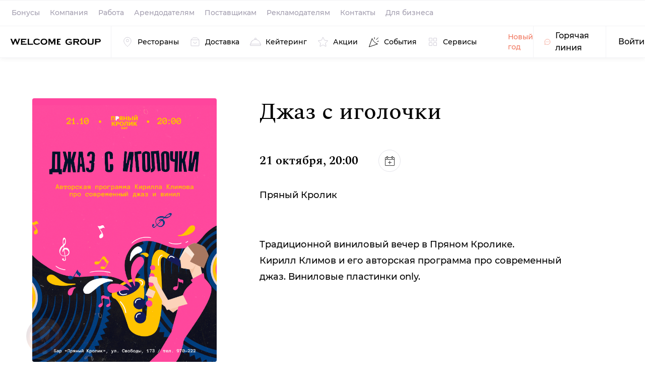

--- FILE ---
content_type: text/html; charset=UTF-8
request_url: https://welcome-group.ru/events/dzhaz-s-igolochki.21.10/
body_size: 20322
content:
<!DOCTYPE html>
<html lang="ru">
<head>
<!-- onesignal -->
<!-- end onesignal -->
    <meta charset="utf-8">
    <title>Джаз с иголочки — Welcome Group</title>
    <meta http-equiv="Content-Type" content="text/html; charset=UTF-8" />
<meta name="keywords" content="куда сходить в ижевске" />
<meta name="description" content="Думаете куда можно сходить, погулять, отдохнуть в Ижевске сегодня? Интересные развлечения на любой повод в заведениях Welcome Group" />
<meta name="viewport" content="width=device-width,height=device-height,initial-scale=1.0,user-scalable=yes,maximum-scale=1.0,viewport-fit=cover">
<meta name="format-detection" content="telephone=no">
<meta name="format-detection" content="address=no">
<meta name="msapplication-TileColor" content="#ffffff">
<meta name="msapplication-TileImage" content="/local/templates/welcome/images/favicon-windows-144x144.png">
<meta name="msapplication-config" content="/local/templates/welcome/browserconfig.xml">
<meta name="theme-color" content="#ffffff">
<link rel="icon" href="/local/templates/welcome/images/favicon/favicon.svg">
<link rel="mask-icon" href="/local/templates/welcome/images/favicon/mask-icon.svg" color="#000000">
<link rel="apple-touch-icon" href="/local/templates/welcome/images/favicon/apple-touch-icon.png">
<link rel="manifest" href="/manifest.json">
<link rel="preconnect" href="https://fonts.gstatic.com" crossorigin>
<script data-skip-moving="true">(function(w, d, n) {var cl = "bx-core";var ht = d.documentElement;var htc = ht ? ht.className : undefined;if (htc === undefined || htc.indexOf(cl) !== -1){return;}var ua = n.userAgent;if (/(iPad;)|(iPhone;)/i.test(ua)){cl += " bx-ios";}else if (/Windows/i.test(ua)){cl += ' bx-win';}else if (/Macintosh/i.test(ua)){cl += " bx-mac";}else if (/Linux/i.test(ua) && !/Android/i.test(ua)){cl += " bx-linux";}else if (/Android/i.test(ua)){cl += " bx-android";}cl += (/(ipad|iphone|android|mobile|touch)/i.test(ua) ? " bx-touch" : " bx-no-touch");cl += w.devicePixelRatio && w.devicePixelRatio >= 2? " bx-retina": " bx-no-retina";if (/AppleWebKit/.test(ua)){cl += " bx-chrome";}else if (/Opera/.test(ua)){cl += " bx-opera";}else if (/Firefox/.test(ua)){cl += " bx-firefox";}ht.className = htc ? htc + " " + cl : cl;})(window, document, navigator);</script>


<link href="/bitrix/cache/css/s1/welcome/page_ad1b7eeef778a749d3f71167acc62d9f/page_ad1b7eeef778a749d3f71167acc62d9f_v1.css?17612978761671" type="text/css"  rel="stylesheet" />
<link href="/bitrix/cache/css/s1/welcome/template_72a704d703ebfd8c9c483e34747a28d7/template_72a704d703ebfd8c9c483e34747a28d7_v1.css?1765279155437904" type="text/css"  data-template-style="true" rel="stylesheet" />








<!-- dev2fun module opengraph -->
<meta property="og:title" content="Джаз с иголочки"/>
<meta property="og:description" content="Традиционной виниловый вечер в&nbsp;Пряном Кролике.
Кирилл Климов и&nbsp;его авторская программа про современный джаз. Виниловые пластинки only."/>
<meta property="og:url" content="http://welcome-group.ru/events/dzhaz-s-igolochki.21.10/"/>
<meta property="og:type" content="website"/>
<meta property="og:site_name" content="www.welcome-group.ru"/>
<meta property="og:image" content="http://welcome-group.ru/upload/dev2fun_opengraph/595/595ee0774934aec6667ab9137f1cf616.jpg"/>
<meta property="og:image:type" content="image/jpeg"/>
<meta property="og:image:width" content="638"/>
<meta property="og:image:height" content="331"/>
<!-- /dev2fun module opengraph -->



    <script data-skip-moving="true">window.addEventListener('load', () => {setTimeout(() => {document.querySelector('.preloader').classList.add('preloader__invisible');}, 800);});</script>
    <script src="/local/templates/welcome/js/jquery-3.5.1.min.js" data-skip-moving="true"></script>
                <noscript><div><img src="https://mc.yandex.ru/watch/10622368" style="position:absolute; left:-9999px;" alt="" /></div></noscript>
</head>

<body>
    <div class="preloader preloader__invisible"></div>
    <div class="page">
		<header class="header ff-s header_light">
                        <div class="link-list header__link-list link-list_grey-text link-list_white-bg">
			<a class="link-list__item" href="/bonuses" title="Бонусы">Бонусы</a>
				<a class="link-list__item" href="/holding" title="Компания">Компания</a>
				<a class="link-list__item" href="/vacancies" title="Работа">Работа</a>
				<a class="link-list__item" href="/rent" title="Арендодателям">Арендодателям</a>
				<a class="link-list__item" href="/for-suppliers" title="Поставщикам">Поставщикам</a>
				<a class="link-list__item" href="/advertisement" title="Рекламодателям">Рекламодателям</a>
				<a class="link-list__item" href="/contacts" title="Контакты">Контакты</a>
				<a class="link-list__item" href="https://business.welcome-group.ru/" title="Для бизнеса">Для бизнеса</a>
	</div>

            <div class="header__nav">
    <a class="header__logo" href="/" title="Welcome Group">
        <div class="header__logo-icon">
            <svg id="Layer_1" xmlns="http://www.w3.org/2000/svg" version="1.1" viewBox="0 0 208 16">
    <path d="M11.9,5l-3.1,7.8c-.2.4-.3.6-.3.7,0,.3.2.5.7.6v.3h-4.3v-.3c.4,0,.7-.3.7-.7s0-.4-.3-.9L1.5,2.7c-.2-.5-.4-.8-.5-1-.2-.2-.4-.3-.7-.3v-.3h4.7v.3c-.4,0-.6.3-.6.6s0,.4.2.6l2.7,7.1,2.9-7.2c.1-.3.2-.5.2-.6,0-.3-.2-.5-.7-.6v-.3h4.9v.3c-.4.1-.7.3-.7.6s0,.3.2.6l2.7,7.1,2.6-7c.1-.3.2-.6.2-.8,0-.3-.2-.5-.7-.6v-.3h4.6v.3c-.3,0-.6.2-.7.3-.1.1-.3.5-.5,1l-3.8,9.9c-.2.5-.3.8-.3.9,0,.3.2.5.7.6v.3h-4.4v-.3c.5,0,.7-.3.7-.6s0-.4-.3-.9l-3-7.6ZM28,8.6v3.7h8.6c.2,0,.4,0,.5-.1,0,0,.2-.3.3-.5h.3v3.5h-.3c0-.2-.2-.4-.3-.5-.1,0-.3-.1-.5-.1h-12.2v-.3c.2,0,.4-.1.5-.3,0-.1.1-.3.1-.5V2.1c0-.2,0-.4-.1-.5,0-.1-.2-.2-.5-.2v-.3h12c.2,0,.3,0,.4-.1.1-.1.2-.3.3-.5h.3v3.5h-.3c0-.2-.1-.4-.3-.5,0,0-.2-.1-.4-.1h-8.4v3.2h5.4c.2,0,.4,0,.5-.1.1-.1.2-.3.3-.5h.3v3.4h-.3c0-.2-.2-.4-.3-.5-.1,0-.2-.1-.5-.1h-5.4ZM43.3,12.3h8.3c.2,0,.4,0,.5-.1,0,0,.2-.3.2-.5h.3v3.5h-.3c0-.2-.2-.4-.2-.5-.1,0-.3-.1-.5-.1h-11.8v-.3c.2,0,.4-.1.5-.3,0-.1.1-.3.1-.5V2.1c0-.2,0-.4-.1-.5,0-.1-.3-.2-.5-.2v-.3h4.2v.3c-.2,0-.4.1-.5.2,0,.1-.1.3-.1.5v10.2ZM66.8,9.9l1.9,2.8-.3.2c-.2-.2-.3-.3-.4-.3s-.5.2-1,.5c-1.1.7-2.1,1.1-2.9,1.3-.8.2-1.7.3-2.8.3-2.1,0-3.9-.5-5.2-1.5-.8-.6-1.4-1.3-1.9-2.2-.5-1-.8-2.1-.8-3.3s.5-3,1.4-4.3c1.4-1.8,3.6-2.7,6.5-2.7s2,.1,2.7.4c.8.2,1.7.7,2.9,1.3.5.3.9.5,1,.5s.3,0,.4-.3l.3.2-1.9,2.8-.3-.2c0,0,0-.2,0-.3,0-.2,0-.4-.2-.5-.2-.2-.5-.4-.9-.6-1.2-.6-2.4-1-3.7-1s-2.7.4-3.7,1.2c-1.1.9-1.6,2.1-1.6,3.5s.5,2.6,1.6,3.5c.9.8,2.1,1.2,3.7,1.2s2.5-.3,3.7-1c.4-.2.7-.4.9-.6.2-.2.2-.3.2-.5s0-.1,0-.3l.3-.2ZM77.6.8c2.4,0,4.2.6,5.6,1.9,1.4,1.3,2.2,3,2.2,5.1s-.3,2.5-1.1,3.6c-1.3,2.2-3.6,3.3-6.7,3.3s-4.2-.6-5.5-1.9c-.7-.7-1.3-1.5-1.7-2.4-.3-.8-.5-1.7-.5-2.6,0-1.3.4-2.6,1-3.7,1.3-2.1,3.5-3.2,6.7-3.3ZM77.6,3.1c-1.3,0-2.3.4-3.2,1.1-1,.9-1.5,2.1-1.5,3.5s.5,2.6,1.5,3.5c.9.8,1.9,1.1,3.2,1.1s2.4-.4,3.2-1.1c.5-.5.9-1,1.2-1.7.2-.6.4-1.2.4-1.8,0-1.5-.5-2.7-1.5-3.6-.9-.8-1.9-1.1-3.2-1.1ZM95.7,14.5l-4.9-9.3v8.3c0,.2,0,.4.1.5,0,.1.3.2.5.3v.3h-3.9v-.3c.2,0,.4-.1.5-.3,0-.1.1-.3.1-.5V2.1c0-.2,0-.4-.1-.5,0-.1-.3-.2-.5-.2v-.3h5.2v.3c-.3,0-.5.3-.5.5s0,.3.1.4l3.7,6.9,3.7-6.8c.2-.3.2-.5.2-.7,0-.3-.2-.4-.5-.5v-.3h5.1v.3c-.2,0-.4.1-.5.2,0,.1-.1.3-.1.5v11.4c0,.2,0,.4.1.5,0,.1.3.2.5.3v.3h-4.2v-.3c.2,0,.4-.1.5-.2,0-.1.1-.3.1-.5V5.2l-5.2,9.3ZM110.5,8.6v3.7h4.3c.4.8.9,1.6,1.5,2.2h-9.3v-.3c.2,0,.4-.1.5-.3,0-.1.1-.3.1-.5V2.1c0-.2,0-.4-.1-.5,0-.1-.3-.2-.5-.2v-.3h9.8c-.7.7-1.2,1.4-1.7,2.2h-4.6v3.2h3.4c0,.5-.1,1-.1,1.6s0,.4,0,.6h-3.3ZM139.2,9.7h-3.3c-.2,0-.4,0-.5.1-.1.1-.2.3-.2.5h-.3v-3.1h.3c0,.2.1.4.2.5.1,0,.2.1.5.1h6.4v.3c-.2,0-.4.2-.5.3-.1.1-.1.3-.1.5v2.8c0,.2,0,.4.1.5,0,0,.3.2.5.2v.3c-2.5,1.5-5,2.2-7.4,2.2s-3.9-.5-5.3-1.5c-1.7-1.3-2.6-3.1-2.6-5.4s.8-3.9,2.3-5.1c1.5-1.2,3.4-1.8,5.8-1.8s1.5,0,2.2.2c.7.2,1.4.4,2.3.7.5.2.8.3,1,.3s.3,0,.5-.2l.3.2-1.6,3.2h-.3c0-.4,0-.5,0-.6,0-.1-.2-.2-.4-.4-.4-.3-1-.5-1.8-.8-.8-.2-1.5-.3-2.2-.3-1.4,0-2.6.4-3.5,1.2-1.1.9-1.6,2.1-1.6,3.5s.5,2.6,1.5,3.4c.9.8,2.2,1.2,3.7,1.2s1.5,0,2.2-.3c.7-.2,1.3-.4,1.9-.7v-1.8h0ZM148.1,9v4.5c0,.2,0,.3.1.5.1.1.3.2.5.2v.3h-4.2v-.3c.2,0,.4-.1.5-.3,0-.1.1-.3.1-.4V2.1c0-.2,0-.4-.1-.5,0-.1-.2-.2-.5-.2v-.3h8.4c1,0,1.8,0,2.4.2.6.1,1.1.3,1.6.6.5.3.9.8,1.2,1.4.2.6.4,1.2.4,1.8,0,2.2-1.2,3.5-3.7,3.9l2.6,3.7c.5.6.8,1.1,1,1.3.2.2.5.3.8.3v.3h-4.8v-.3c.3,0,.5-.2.5-.3s-.2-.4-.5-.8l-2.7-4h-3.6ZM148.1,6.8h4.5c.7,0,1.1,0,1.4,0,.3,0,.5-.1.7-.2.5-.3.7-.8.7-1.5s-.2-1.2-.7-1.5c-.2-.1-.5-.2-.7-.2-.3,0-.7,0-1.4,0h-4.5v3.5ZM168,.8c2.4,0,4.2.6,5.6,1.9,1.4,1.3,2.2,3,2.2,5.1s-.3,2.5-1.1,3.6c-1.4,2.2-3.6,3.3-6.7,3.3s-4.2-.6-5.5-1.9c-.7-.7-1.3-1.5-1.7-2.4-.3-.8-.5-1.7-.5-2.6,0-1.3.3-2.6,1-3.7,1.3-2.1,3.5-3.2,6.7-3.3ZM168,3.1c-1.3,0-2.3.4-3.2,1.1-1,.9-1.5,2.1-1.5,3.5s.5,2.6,1.5,3.5c.9.8,1.9,1.1,3.2,1.1s2.3-.4,3.2-1.1c.5-.5.9-1,1.2-1.7.2-.6.4-1.2.4-1.8,0-1.5-.5-2.7-1.5-3.6-.9-.8-1.9-1.1-3.2-1.1ZM191.5,2.1v7.5c0,1.4-.3,2.5-.8,3.2-1,1.3-2.9,1.9-5.9,1.9s-3.8-.4-4.9-1c-.7-.4-1.1-1-1.4-1.6-.2-.7-.4-1.5-.4-2.5V2.1c0-.2,0-.4-.1-.5,0-.1-.3-.2-.5-.2v-.3h4.2v.3c-.2,0-.4.1-.5.2-.1.1-.1.3-.1.5v6.7c0,.8,0,1.3.1,1.7,0,.4.2.7.5.9.6.7,1.7,1,3.2,1s2.6-.3,3.2-1c.2-.3.4-.6.5-.9,0-.4.1-.9.1-1.7V2.1c0-.2,0-.4-.1-.5,0-.1-.3-.2-.5-.2v-.3h4v.3c-.2,0-.4.1-.5.2,0,.1-.1.3-.1.5ZM197.8,9v4.4c0,.2,0,.3.1.5.1.1.3.2.5.2v.3h-4.2v-.3c.2,0,.4-.1.5-.3,0-.1.1-.3.1-.4V2.1c0-.2,0-.4-.1-.5,0-.1-.3-.2-.5-.2v-.3h8.4c1,0,1.8,0,2.3.2.6.1,1.1.4,1.5.7.5.3.8.8,1.1,1.3.3.6.4,1.2.4,1.8,0,.9-.2,1.7-.7,2.4-.4.6-1,1-1.7,1.2-.7.2-1.7.4-2.9.4h-4.8ZM197.8,6.8h4.5c.9,0,1.5,0,1.9-.3.2-.1.4-.3.6-.6.1-.3.2-.6.2-.9s0-.6-.2-.9c-.1-.3-.3-.5-.6-.6-.4-.2-1-.3-1.9-.3h-4.5v3.5Z"/>
</svg>        </div>
    </a>
            <div class="header__menu">
                                            <a class="header__menu-item" href="/restaurants" title="Рестораны" tabindex="0">
                    <svg class="header__menu-item-icon ">
                                                    <use xlink:href="#resto-icon"></use>
                                            </svg><span class="header__menu-item-name fz-14-20 ff-s">Рестораны</span></a>
                                                                        <a class="header__menu-item" href="/delivery" title="Доставка" tabindex="0">
                    <svg class="header__menu-item-icon ">
                                                    <use xlink:href="#delivery-icon"></use>
                                            </svg><span class="header__menu-item-name fz-14-20 ff-s">Доставка</span></a>
                                                                        <a class="header__menu-item" href="/services/catering/" title="Кейтеринг" tabindex="0">
                    <svg class="header__menu-item-icon catering-icon">
                                                    <use xlink:href="#catering-icon"></use>
                                            </svg><span class="header__menu-item-name fz-14-20 ff-s">Кейтеринг</span></a>
                                                                        <a class="header__menu-item" href="/promo" title="Акции" tabindex="0">
                    <svg class="header__menu-item-icon ">
                                                    <use xlink:href="#stock-icon"></use>
                                            </svg><span class="header__menu-item-name fz-14-20 ff-s">Акции</span></a>
                                                                        <a class="header__menu-item active" href="/events" title="События" tabindex="0">
                    <svg class="header__menu-item-icon ">
                                                    <use xlink:href="#celebration-icon"></use>
                                            </svg><span class="header__menu-item-name fz-14-20 ff-s">События</span></a>
                                                                        <a class="header__menu-item" href="/services" title="Сервисы" tabindex="0">
                    <svg class="header__menu-item-icon ">
                                                    <use xlink:href="#services-icon"></use>
                                            </svg><span class="header__menu-item-name fz-14-20 ff-s">Сервисы</span></a>
                                                 <a class="header__menu-item" href="https://ny.welcome-group.ru/" title="Новый год 2026" tabindex="0" style="background-image: url('/local/templates/welcome/images/ny_tree.svg'); background-repeat: no-repeat; color: #f17961; background-position: 32px center; padding-left: 62px;">
<span class="header__menu-item-name fz-14-20 ff-s">Новый год</span></a>
        </div>
                        <a class="header__menu-item header__hot-line " href="/hotline" title="Горячая линия" tabindex="0">
                    <svg class="header__menu-item-icon mr-8" width="24" height="24">
                                                    <use xlink:href="#hotline-icon"></use>
                                            </svg>
                    <div class="fz-16-24">Горячая линия</div>
                </a>
                            <a class="header__user" href="https://lk.welcome-group.ru">
        <div class="header__user-box">
            <div class="header__user-money fz-16-24"><span>Войти</span></div>
            <svg class="header__user-icon" width="24" height="24">
                <use xlink:href="#profile"></use>
            </svg>
        </div>
    </a>
</div>
		</header>
		<main class="main">
			<div class="wrapper ">
                        
            
<div class="container content event-page">
  
<div class="event">
    <div class="event-grid">
        <div class="event-grid__left">
            <button class="btn btn_outlined ff-s share-btn event__button">Поделиться<span class="share-btn__icon">
        <svg>
          <use xlink:href="#sharing"></use>
        </svg></span><span class="share-btn__share"></span>
                <!--div(class="ya-share2" data-curtain data-shape="round" data-limit="0" data-services="messenger,vkontakte,facebook,odnoklassniki")-->
            </button>
        </div>
        <div class="event-grid__right">
            <div class="event__intro"><a class="btn-back" href="/events/">
                    <svg class="btn-back__icon">
                        <use xlink:href="#arrow"></use>
                    </svg>
                    <span>События</span></a>
                <div class="event__poster">
                    <div class="event__img">
                                                <img src="/upload/iblock/a95/Dzhaz-421kh602.jpg" alt="Джаз с иголочки">
                    </div>
                    <div class="event__info">
                        <h1 class="h2 event__title">Джаз с иголочки</h1>

                        <div class="event__date">
                            <p class="event__date-day">21 октября, 20:00</p>

                                                            <a class="event__calendar" target="_blank" href="https://calendar.google.com/calendar/r/eventedit?text=%D0%94%D0%B6%D0%B0%D0%B7+%D1%81+%D0%B8%D0%B3%D0%BE%D0%BB%D0%BE%D1%87%D0%BA%D0%B8&dates=20211021T200000%2F20211021T210000&details=&location=%D1%83%D0%BB.+%D0%A1%D0%B2%D0%BE%D0%B1%D0%BE%D0%B4%D1%8B%2C+173">
                                    <svg>
                                        <use xlink:href="#addEvent"></use>
                                    </svg>
                                </a>
                                                    </div>
                                            </div>
                </div>
            </div>
                            <div class="event__contacts">
                    <div class="event__contacts-info">
                        <div class="event__restaurant">
                            <a class="link link_black link_no-underline" href="/restaurants/pryanyy-krolik/" target="_blank" title="Пряный Кролик">Пряный Кролик</a>
                        </div>
                        <a class="event__address" href="https://yandex.ru/maps/?mode=search&text=Ижевск, " title="Построить маршрут"></a>
                    </div>
                    
                    <div class="event__contacts-links">
                        <a class="event__link-icon event__link-address" href="https://yandex.ru/maps/?mode=search&text=Ижевск, " title="Построить маршрут">
                            <span class="link"></span>
                            <svg>
                                <use xlink:href="#map"></use>
                            </svg>
                        </a>
                        <a class="event__link-icon event__link-phone" href="tel:">
                                                        <svg>
                                <use xlink:href="#phone"></use>
                            </svg>
                        </a>
                    </div>

                                                        </div>
                                    <div class="event__description">
                <p>Традиционной виниловый вечер в&nbsp;Пряном Кролике.<br />
Кирилл Климов и&nbsp;его авторская программа про современный джаз. Виниловые пластинки only.</p>            </div>
        </div>
    </div>

<div class="modal" id="modal-request" data-is-modal="true">
    <div class="modal__close-wrapper">
        <div class="modal__close" data-popup-close="modal-request">
            <svg>
                <use xlink:href="#close-icon"></use>
            </svg>
        </div>
    </div>
    <div class="modal__content px-lg-40 py-lg-40 pb-20 pt-40 px-20">
        <div class="modal__close modal__close_desktop" data-popup-close="modal-request">
            <svg>
                <use xlink:href="#close-icon"></use>
            </svg>
        </div>
        <h3 class="modal-request__title fz-28-36 fz-lg-34-48 mt-0" id="formTitle">Форма бронирования</h3>
        
<form data-action="/ajax/sendBooking.php" id="request-form" class="feedback-form ff-s" novalidate>
    <label class="date mb-24">
        <input id="date" class="date__fluid date-desc pt-24 pr-48 pb-8 pl-12 fz-16-24" type="text" data-date name="date" value="2026-01-20" required autocomplete="off">
        <input class="date__fluid date-mobile pt-24 pr-48 pb-8 pl-12 fz-16-24" type="date" value="2026-01-20" required autocomplete="off">
        <span class="date__placeholder fz-16-24">Дата</span>
        <div class="date__icon">
            <svg class="icon-calendar">
                <use xlink:href="#calendar"></use>
            </svg>
            <svg class="icon-error">
                <use xlink:href="#input-error"></use>
            </svg>
        </div>
        <span class="date__helper-text fz-12-16">Выберите дату</span>
    </label>
    <div class="select-container mb-24">
        <select class="select__fluid pt-24 pr-48 pb-8 pl-12 fz-16-24" id="restaurant_id" name="restaurant" required>
                                        <option class="option" value="681">Frensis</option>
                            <option class="option" value="19772">Frensis coffee</option>
                            <option class="option" value="19934">MINBO</option>
                            <option class="option" value="316">Mama Pizza</option>
                            <option class="option" value="24691">Welcome Кейтеринг</option>
                            <option class="option" value="1050">Бар на крыше</option>
                            <option class="option" value="1061">Боулинг ОГНИ</option>
                            <option class="option" value="140">Вино и Мясо</option>
                            <option class="option" value="31856">Винолюбы</option>
                            <option class="option" value="151">Вчерашние новости</option>
                            <option class="option" value="20691">Караоке ОГНИ</option>
                            <option class="option" value="832">Караоке клуб Kоvёr</option>
                            <option class="option" value="830">Кофе Семь</option>
                            <option class="option" value="682">Луна и Черепаха</option>
                            <option class="option" value="20241">НИИ Рассказов</option>
                            <option class="option" value="153">Нино играет в домино</option>
                            <option class="option" value="47600">Пижоны</option>
                            <option class="option" value="683" selected="selected">Пряный Кролик</option>
                            <option class="option" value="1064">Ронни</option>
                            <option class="option" value="38375">Ронни Дайнер</option>
                            <option class="option" value="37261">Сыр Бор</option>
                            <option class="option" value="684">Так или Иначос</option>
                            <option class="option" value="1">Чайхана Бирюза</option>
                            <option class="option" value="759">Юпитер 5</option>
                            <option class="option" value="831">Ялта</option>
                    </select>
        <svg class="select-arrow">
            <use xlink:href="#select-arrow"></use>
        </svg>
        <span class="select__placeholder fz-16-24">Ресторан</span>
        <span class="select__helper-text fz-12-16">Выберите ресторан</span>
    </div>
    <div class="select-container mb-24" id="address_form">
        <select class="select__fluid pt-24 pr-48 pb-8 pl-12 fz-16-24" name="address" id="addressSelector" required></select>
        <svg class="select-arrow">
            <use xlink:href="#select-arrow"></use>
        </svg>
        <span class="select__placeholder fz-16-24">Адрес</span>
        <span class="select__helper-text fz-12-16">Выберите адрес</span>
    </div>
    <div data-section="tariff">
        <div class="tariff-table" data-role="tariff">
        </div>
    </div>
    <div class="fz-14-20 radio-container radio-time">
        <div class="swiper-container radio-container__swiper">
            <div class="swiper-wrapper radio-container__wrapper" id="times"></div>
        </div>
        <span class="radio__helper-text fz-12-16">Укажите время</span>
    </div>
</form>
<form data-action="/ajax/sendBooking.php" id="bowling-form" class="feedback-form ff-s" data-form="bowling" style="display:none;" novalidate>
    <input type="hidden" name="restaurant" data-role="restaurant" value="" required>
    <input type="hidden" name="date" data-role="date" value="" required>
    <input type="hidden" name="time" data-role="time" value="" required>
    <input type="hidden" name="address" data-role="address" value="" required>
    <input type="hidden" name="restaurant_type" value="bowling">
    <div class="recaptcha_wrapper" style="padding: 10px 0 10px 55px; float: left;">
    <div class="y-recaptcha" id="ya762360317" ></div>
</div>
<input type="hidden" data-role="captcha-id"   data-callback="onBowlingFormSubmit();" data-id="">
    <div class="counter-tickets" data-role="counter">
        <div class="counter mb-24">
            <button class="counter__button" type="button" data-action="minus">
                <svg>
                    <use xlink:href="#minus"></use>
                </svg>
            </button>
            <div class="counter__wrapper"><span class="counter__input-placeholder">Количество гостей</span>
                <input id="bowlingGuestsSelector" class="counter__input" type="number" name="guests" data-role="number" required="required" data-min="1" data-max="60" value="1" onkeydown="javascript: return event.keyCode == 69 ? false : true">
            </div>
            <button class="counter__button" type="button" data-action="plus">
                <svg>
                    <use xlink:href="#plus"></use>
                </svg>
            </button>
        </div>
        <span class="input__helper-text fz-12-16"></span>
    </div>
    <div class="counter-tickets mb-24" data-role="counter">
        <div class="counter">
            <button class="counter__button" type="button" data-action="minus">
                <svg>
                    <use xlink:href="#minus"></use>
                </svg>
            </button>
            <div class="counter__wrapper"><span class="counter__input-placeholder">Количество дорожек</span>
                <input id="bowlingTracksSelector" class="counter__input" type="number" name="number_of_tracks" data-role="number" required="required" data-min="1" data-max="10" value="1" onkeydown="javascript: return event.keyCode == 69 ? false : true">
            </div>
            <button class="counter__button" type="button" data-action="plus">
                <svg>
                    <use xlink:href="#plus"></use>
                </svg>
            </button>
        </div>
        <span class="input__helper-text fz-12-16">По технике безопасности на одной дорожке может располагаться до 6 человек. У нас всего 10 дорожек.</span>
    </div>
    <div class="counter-tickets info mb-24" data-role="counter">
        <div class="counter">
            <button class="counter__button" type="button" data-action="minus">
                <svg>
                    <use xlink:href="#minus"></use>
                </svg>
            </button>
            <div class="counter__wrapper"><span class="counter__input-placeholder">Продолжительность игры</span>
                <input class="counter__input" type="number" name="duration" data-role="number" id="bowlingDurationSelector" required="required" data-min="1" data-max="24" value="1" onkeydown="javascript: return event.keyCode == 69 ? false : true">
            </div>
            <button class="counter__button" type="button" data-action="plus">
                <svg>
                    <use xlink:href="#plus"></use>
                </svg>
            </button>
        </div>
        <span class="input__helper-text fz-12-16">Если кол-во забронированных часов больше или равно 5, то нужно обязательно внести предоплату в размере 300р за 1 час</span>
    </div>


    <label class="input mb-24">
        <input class="fz-16-24 input__fluid" type="text" value="" required="required" name="name">
        <span class="input__placeholder fz-16-24">Имя</span>
        <div class="input__icon">
            <svg class="icon-cross">
                <use xlink:href="#input-cross"></use>
            </svg>
            <svg class="icon-error">
                <use xlink:href="#input-error"></use>
            </svg>
        </div>
        <span class="input__helper-text fz-12-16">Укажите имя</span>
    </label>
    <label class="input mb-24">
        <input class="fz-16-24 input__fluid" type="tel" name="phone" value="" required="required"><span class="input__placeholder fz-16-24">Телефон</span>
        <div class="input__icon">
            <svg class="icon-cross">
                <use xlink:href="#input-cross"></use>
            </svg>
            <svg class="icon-error">
                <use xlink:href="#input-error"></use>
            </svg>
        </div>
        <span class="input__helper-text fz-12-16">Укажите телефон +7 (XXX) XXX-XX-XX</span>
    </label>
    <label class="textarea">
        <textarea name="comment" class="textarea__fluid pt-12 pr-30 pb-12 pl-12 fz-16-24 mb-24" placeholder="Комментарий"></textarea><span class="textarea__helper-text fz-12-16"></span>
    </label>
    <button class="btn btn_filled btn_small ff-s">Забронировать</button>
    <label class="checkbox checkbox-form">
        <input type="checkbox" required><span class="checkbox-box"></span>
        <p class="checkbox-text ff-s">Я&nbsp;даю согласие на&nbsp;обработку персональных данных в&nbsp;порядке, установленном <a href="https://welcome-group.ru/privacy/" target="_blank">Политикой конфиденциальности</a></p>
    </label>
</form>
<form data-action="/ajax/sendBooking.php" id="karaoke-form" class="feedback-form ff-s" data-form="karaoke" style="display:none;" novalidate>
    <input type="hidden" name="restaurant" data-role="restaurant" value="" required>
    <input type="hidden" name="date" data-role="date" value="" required>
    <input type="hidden" name="time" data-role="time" value="" required>
    <input type="hidden" name="address" data-role="address" value="" required>
    <input type="hidden" name="restaurant_type" value="karaoke">
    <div class="recaptcha_wrapper" style="padding: 10px 0 10px 55px; float: left;">
    <div class="y-recaptcha" id="ya534762427" ></div>
</div>
<input type="hidden" data-role="captcha-id"   data-callback="onKaraokeFormSubmit();" data-id="">
    <div class="counter-tickets" data-role="counter">
        <div class="counter mb-24">
            <button class="counter__button" type="button" data-action="minus">
                <svg>
                    <use xlink:href="#minus"></use>
                </svg>
            </button>
            <div class="counter__wrapper"><span class="counter__input-placeholder">Количество гостей</span>
                <input class="counter__input" type="number" name="guests" data-role="number" required="required" data-min="1" data-max="60" value="1" onkeydown="javascript: return event.keyCode == 69 ? false : true">
            </div>
            <button class="counter__button" type="button" data-action="plus">
                <svg>
                    <use xlink:href="#plus"></use>
                </svg>
            </button>
        </div>
        <span class="input__helper-text fz-12-16"></span>
    </div>
    <label class="input mb-24">
        <input class="fz-16-24 input__fluid" type="text" value="" required="required" name="name">
        <span class="input__placeholder fz-16-24">Имя</span>
        <div class="input__icon">
            <svg class="icon-cross">
                <use xlink:href="#input-cross"></use>
            </svg>
            <svg class="icon-error">
                <use xlink:href="#input-error"></use>
            </svg>
        </div>
        <span class="input__helper-text fz-12-16">Укажите имя</span>
    </label>
    <label class="input mb-24">
        <input class="fz-16-24 input__fluid" type="tel" name="phone" value="" required="required"><span class="input__placeholder fz-16-24">Телефон</span>
        <div class="input__icon">
            <svg class="icon-cross">
                <use xlink:href="#input-cross"></use>
            </svg>
            <svg class="icon-error">
                <use xlink:href="#input-error"></use>
            </svg>
        </div>
        <span class="input__helper-text fz-12-16">Укажите телефон +7 (XXX) XXX-XX-XX</span>
    </label>
    <label class="textarea">
        <textarea name="comment" class="textarea__fluid pt-12 pr-30 pb-12 pl-12 fz-16-24 mb-24" placeholder="Комментарий"></textarea><span class="textarea__helper-text fz-12-16"></span>
    </label>
    <button class="btn btn_filled btn_small ff-s">Забронировать</button>
    <label class="checkbox checkbox-form">
        <input type="checkbox" required><span class="checkbox-box"></span>
        <p class="checkbox-text ff-s">Я&nbsp;даю согласие на&nbsp;обработку персональных данных в&nbsp;порядке, установленном <a href="https://welcome-group.ru/privacy/" target="_blank">Политикой конфиденциальности</a></p>
    </label>
</form>
<form action="/ajax/sendBooking.php" data-action="/ajax/sendBooking.php" id="restaurant-form" data-form="restaurant" class="feedback-form ff-s" novalidate>
    <input type="hidden" name="restaurant" data-role="restaurant" value="" required>
    <input type="hidden" name="date" data-role="date" value="" required>
    <input type="hidden" name="time" data-role="time" value="" required>
    <input type="hidden" name="address" data-role="address" value="" required>
    <input type="hidden" name="restaurant_type" value="restaurant">
    <div class="recaptcha_wrapper" style="padding: 10px 0 10px 55px; float: left;">
    <div class="y-recaptcha" id="ya260312630" ></div>
</div>
<input type="hidden" data-role="captcha-id"   data-callback="onRestaurantFormSubmit();" data-id="">
    <div class="select-container mb-24">
        <select class="select__fluid pt-24 pr-48 pb-8 pl-12 fz-16-24" name="reason_visit" id="reason_visit" required>
                            <option value="120">
                    Без повода                </option>
                            <option value="122">
                    День рождения                </option>
                            <option value="123">
                    День рождения ребенка                </option>
                            <option value="121">
                    Годовщина                </option>
                    </select>
        <svg class="select-arrow">
            <use xlink:href="#select-arrow"></use>
        </svg>
        <span class="select__placeholder fz-16-24">Повод визита</span>
        <span class="select__helper-text fz-12-16">Выберите повод визита</span>
    </div>
    <div class="select-container mb-24">
        <select class="select__fluid pt-24 pr-48 pb-8 pl-12 fz-16-24" name="guests">
            <option class="option" value="1" selected>1</option>
            <option class="option" value="2">2</option>
            <option class="option" value="3">3</option>
            <option class="option" value="4">4</option>
            <option class="option" value="5">5</option>
            <option class="option" value="6">6</option>
            <option class="option" value="6+">6+</option>
        </select>
        <svg class="select-arrow">
            <use xlink:href="#select-arrow"></use>
        </svg>
        <span class="select__placeholder fz-16-24">Гости</span>
        <span class="select__helper-text fz-12-16">Задайте количество гостей</span>
    </div>
    <label class="input mb-24">
        <input class="fz-16-24 input__fluid" type="text" value="" required="required" name="name">
        <span class="input__placeholder fz-16-24">Имя</span>
        <div class="input__icon">
            <svg class="icon-cross">
                <use xlink:href="#input-cross"></use>
            </svg>
            <svg class="icon-error">
                <use xlink:href="#input-error"></use>
            </svg>
        </div>
        <span class="input__helper-text fz-12-16">Укажите имя</span>
    </label>
    <label class="input mb-24">
        <input class="fz-16-24 input__fluid" type="tel" name="phone" value="" required="required"><span class="input__placeholder fz-16-24">Телефон</span>
        <div class="input__icon">
            <svg class="icon-cross">
                <use xlink:href="#input-cross"></use>
            </svg>
            <svg class="icon-error">
                <use xlink:href="#input-error"></use>
            </svg>
        </div>
        <span class="input__helper-text fz-12-16">Укажите телефон +7 (XXX) XXX-XX-XX</span>
    </label>
    <label class="textarea">
        <textarea name="comment" class="textarea__fluid pt-12 pr-30 pb-12 pl-12 fz-16-24 mb-24" placeholder="Ваши пожелания:
Например, нужен детский стульчик/ предпочтения по столику"></textarea><span class="textarea__helper-text fz-12-16"></span>
    </label>
    <button class="btn btn_filled btn_small ff-s">Забронировать</button>
    <label class="checkbox checkbox-form">
        <input type="checkbox" required><span class="checkbox-box"></span>
        <p class="checkbox-text ff-s">Я&nbsp;даю согласие на&nbsp;обработку персональных данных в&nbsp;порядке, установленном <a href="https://welcome-group.ru/privacy/" target="_blank">Политикой конфиденциальности</a></p>
    </label>
</form>
    </div>
</div>
<div class="triumph" id="triumph-request">
    <div class="triumph__container">
        <div class="triumph__icon">
            <svg>
                <use xlink:href="#checked"></use>
            </svg>
        </div>
        <span class="triumph__text">Заявка отправлена. Перезвоним в&nbsp;течение 15&nbsp;минут</span>
    </div>
</div>
    <hr class="divider event-page__divider">
    <div class="event-page__uneven-grid">
        <h2 class="h2 event-page__subtitle">Другие события</h2>
        <div class="events__uneven-grid uneven-grid">
    <div class="grid-sizer"></div>
                    <div class="event uneven-grid__item">
            <div class="event__item">
                <a class="event__link" href="/events/master-klass-po-vareniyu-syra-22-01-/"></a>
                <div class="uneven-grid__img">
                    <picture>
                        <source media="(max-width: 767px)" srcset="/upload/iblock/3be/ddfd1drdvqmbtdmtoiwzgy4gps8es6j0/Afisha-sayt-421x602.jpg">
                        <img src="/upload/iblock/c66/mmuasn0fddhoezq222xa9h027v6z047m/Afisha-sayt-421x602.jpg" alt="Мастер-класс по варению сыра! 22.01 ">
                    </picture>
                    <div class="event__date-card"><span>22.01</span></div>
                </div>
                                <div class="event__content">
                    <h3 class="h3 event__name">Мастер-класс по варению сыра! 22.01 </h3>
                    <div class="event__content-info">
                        <p class="event__content-text">Сыр Бор</p>
                        <p class="event__content-text">22 января, 19:00</p>
                    </div>
                </div>
            </div>
        </div>
                    <div class="event uneven-grid__item">
            <div class="event__item">
                <a class="event__link" href="/events/ne-vinnyy-kruzhok-spetsialnaya-seriya-probuem-sidry/"></a>
                <div class="uneven-grid__img">
                    <picture>
                        <source media="(max-width: 767px)" srcset="/upload/iblock/448/z76hlnm0ikgf2m9enfy2v1ta8xmisu6d/422kh602_2401.png">
                        <img src="/upload/iblock/172/amf5lwd1t8lneaxujn1tr7z54n6iyejk/422kh602_2401.png" alt=" НЕ ВИННЫЙ КРУЖОК. СПЕЦИАЛЬНАЯ СЕРИЯ. ПРОБУЕМ СИДРЫ">
                    </picture>
                    <div class="event__date-card"><span>24.01</span></div>
                </div>
                                <div class="event__content">
                    <h3 class="h3 event__name"> НЕ ВИННЫЙ КРУЖОК. СПЕЦИАЛЬНАЯ СЕРИЯ. ПРОБУЕМ СИДРЫ</h3>
                    <div class="event__content-info">
                        <p class="event__content-text">Пряный Кролик</p>
                        <p class="event__content-text">24 января, 18:00</p>
                    </div>
                </div>
            </div>
        </div>
                    <div class="event uneven-grid__item">
            <div class="event__item">
                <a class="event__link" href="/events/beybi-tunayt2026/"></a>
                <div class="uneven-grid__img">
                    <picture>
                        <source media="(max-width: 767px)" srcset="/upload/iblock/01b/qxd3vwm0q23z05x9dl6zf8wf3b4kmcsy/BEYBI-TUNAYT-SOBYTr.jpg">
                        <img src="/upload/iblock/747/bhl8m7wou991q74ya1tzx1g1utjla4hf/BEYBI-TUNAYT-SOBYTr.jpg" alt="Бэйби Тунайт">
                    </picture>
                    <div class="event__date-card"><span>24.01</span></div>
                </div>
                                <div class="event__content">
                    <h3 class="h3 event__name">Бэйби Тунайт</h3>
                    <div class="event__content-info">
                        <p class="event__content-text">Ронни</p>
                        <p class="event__content-text">24 января, 23:30</p>
                    </div>
                </div>
            </div>
        </div>
                    <div class="event uneven-grid__item">
            <div class="event__item">
                <a class="event__link" href="/events/prazdnichnyy-uzhin-v-restorane-pizhony/"></a>
                <div class="uneven-grid__img">
                    <picture>
                        <source media="(max-width: 767px)" srcset="/upload/iblock/96a/2dg2a1xenwh3wcav1rpxl9dndpxe0ov6/Prazdnichnyy_uzhin_Montazhnaya_oblast_1_kopiya_6.jpg">
                        <img src="/upload/iblock/980/o61t069tkllpbi1txn1ts8d5i0x96ytd/Prazdnichnyy_uzhin_Montazhnaya_oblast_1_kopiya_6.jpg" alt="Праздничный ужин в ресторане «Пижоны»">
                    </picture>
                    <div class="event__date-card"><span>19.02</span></div>
                </div>
                                <div class="event__content">
                    <h3 class="h3 event__name">Праздничный ужин в ресторане «Пижоны»</h3>
                    <div class="event__content-info">
                        <p class="event__content-text">Пижоны</p>
                        <p class="event__content-text">19 февраля, 19:00</p>
                    </div>
                </div>
            </div>
        </div>
    </div>
    </div>
    </div>            </div>
                    </main>

<div class="sticky-banners">
    <div class="welcome-bot" id="welcome-bot">
        <a class="welcome-bot__link" href="https://www.welcome-group.ru/WelcomusBotSite"  target="_blank" rel="noopener">
            <div class="welcome-bot__img-wrapper">
                <img class="welcome-bot__img" src="/upload/iblock/d3e/1wk9w9p2lv0c5tlr9kj91f4iqfjxctfc/d50437f374af1c7e3556ece44dc3f7d2efc52d54.png" alt="welcome bot icon">
            </div>
            <p class="welcome-bot__text">Бот расскажет о бонусах,<br>забронирует стол<br>и примет отзыв</p>
        </a>
    </div>
    <div class="cookie-modal">
        <div class="cookie__message">Мы&nbsp;используем файлы куки, чтобы обеспечить Вам лучший опыт работы на&nbsp;нашем веб-сайте. Продолжая пользоваться сайтом, Вы&nbsp;соглашаетесь на&nbsp;их&nbsp;обработку в&nbsp;соответствии с&nbsp;<a class="message__link" target="_blank" href="https://welcome-group.ru/privacy/">Политикой конфиденциальности</a>. Вы&nbsp;можете отключить файлы куки в&nbsp;настройках Вашего веб-браузера</div>
        <button class="cookie__btn-close" type="button" data-cookie-modal="close-cookie">
            <svg class="btn-close__icon" width="36" height="36">
                <use xlink:href="#close"></use>
            </svg>
        </button>
    </div>
</div>

<div class="modal modal--bottom-sheet" id="modal-pre-request" data-is-modal="true">
    <div class="modal__close-wrapper">
        <div class="modal__close" data-popup-close="modal-pre-request">
            <svg>
                <use xlink:href="#close-icon"></use>
            </svg>
        </div>
    </div>
    <div class="modal__content px-lg-40 py-lg-40 pb-20 pt-40 px-20">
        <div class="modal__close modal__close_desktop" data-popup-close="modal-pre-request">
            <svg>
                <use xlink:href="#close-icon"></use>
            </svg>
        </div>
        <div class="pre-reservation__wrapper"><a class="pre-reservation__option pre-reservation__option--telegram" href="https://t.me/WelcomusBot?utm_source=site" target="_blank" rel="noopener noreferrer" data-popup-close="modal-pre-request">
                <p class="pre-reservation__text">Быстрое и&nbsp;удобное бронирование в&nbsp;телеграм боте @WelcomusBot</p>
                <svg class="pre-reservation__icon" width="20" height="20">
                    <use xlink:href="#external-link"></use>
                </svg></a>
            <button class="pre-reservation__option--hidden" data-popup-target="modal-request"><span class="hidden-button"></span></button>
            <button class="pre-reservation__option pre-reservation__option--site" data-popup-close="modal-pre-request" data-popup-target="modal-request"><span class="pre-reservation__text" data-popup-close="modal-pre-request" data-popup-target="modal-request">Продолжить бронирование на сайте</span></button>
        </div>
    </div>
</div>

        <footer class="footer">
            <div class="container">
            <div class="footer__links d-flex align-items-center">
                <div class="link-list link-list_white-text footer__link-list">
			<a class="link-list__item" href="/bonuses" title="Бонусы">Бонусы</a>
				<a class="link-list__item" href="/holding" title="Компания">Компания</a>
				<a class="link-list__item" href="/vacancies" title="Работа">Работа</a>
				<a class="link-list__item" href="/rent" title="Арендодателям">Арендодателям</a>
				<a class="link-list__item" href="/for-suppliers" title="Поставщикам">Поставщикам</a>
				<a class="link-list__item" href="/advertisement" title="Рекламодателям">Рекламодателям</a>
				<a class="link-list__item" href="/contacts" title="Контакты">Контакты</a>
	</div>
                <div class="social d-flex social_light social_small ml-auto">
                <a class="social__icon" href="https://vk.com/groups.php?act=s&gid=3118149" title="ВКонтакте" target="_blank">
    <svg>
        <use xlink:href="#logo-vk"></use>
    </svg>
</a>
                </div>
            </div>
            </div>
            <hr>
            <div class="container">
                <div class="footer-copyrights">
                    <span>&#169; 2010 Welcome Group</span>
                    <a class="link link_dark footer-copyrights__agreement" href="/privacy-policy/" title="Пользовательское соглашение">Пользовательское соглашение</a>
<a class="link link_dark footer-copyrights__agreement" href="/privacy/" title="Политика конфиденциальности ">Политика конфиденциальности</a>
<a class="link link_dark footer-copyrights__agreement" href="/agreement/" title="Политика конфиденциальности ">Согласие на обработку</a>                                        <span class="footer-copyrights__date">
                        Сделано в <a class="link link_dark" href="https://nutnet.ru/"  title="Nutnet — сайты, сервисы и CRM" target="_blank">Nutnet</a>, 2021
                    </span>
                </div>
            </div>
        </footer>
        
<div class="tap-bar">
			<a class="tap-bar__item d-flex flex-column align-items-center" tabindex="0" title="Главная" href="/">
            <svg class="tap-bar__icon">
                                    <use xlink:href="#home-icon"></use>
                            </svg>
            <span class="tap-bar__name mt-4 fz-10-12 ff-s fw-600">Главная</span>
        </a>
				<a class="tap-bar__item d-flex flex-column align-items-center" tabindex="0" title="Рестораны" href="/restaurants">
            <svg class="tap-bar__icon">
                                    <use xlink:href="#resto-icon"></use>
                            </svg>
            <span class="tap-bar__name mt-4 fz-10-12 ff-s fw-600">Рестораны</span>
        </a>
				<a class="tap-bar__item d-flex flex-column align-items-center" tabindex="0" title="Доставка" href="/delivery">
            <svg class="tap-bar__icon">
                                    <use xlink:href="#delivery-icon"></use>
                            </svg>
            <span class="tap-bar__name mt-4 fz-10-12 ff-s fw-600">Доставка</span>
        </a>
				<a class="tap-bar__item d-flex flex-column align-items-center active" tabindex="0" title="События" href="/events">
            <svg class="tap-bar__icon">
                                    <use xlink:href="#celebration-icon"></use>
                            </svg>
            <span class="tap-bar__name mt-4 fz-10-12 ff-s fw-600">События</span>
        </a>
	    <a class="tap-bar__item d-flex flex-column align-items-center" tabindex="0" data-popup-target="menu" title="Меню" href="/">
        <svg class="tap-bar__icon">
            <use xlink:href="#menu-icon"></use>
        </svg>
        <span class="tap-bar__name mt-4 fz-10-12 ff-s fw-600">Меню</span>
    </a>
</div>
      <div class="menu ff-s pb-112" id="menu">
        <div class="menu__header d-flex align-items-center">
          <div class="logo d-flex logo_light-dots py-16" data-popup-close="menu"><a class="d-flex align-items-center" href="/" title="Welcome Group">
              <div class="logo__icon px-lg-24 px-20">
                  <svg>
                      <use xlink:href="#logo-wg"></use>
                  </svg>
              </div></a></div>
        </div>
        <div class="container"><a class="btn-back" href="/" data-popup-close="menu">
            <svg class="btn-back__icon">
              <use xlink:href="#arrow"></use>
            </svg><span>Главная</span></a>
                        <a class="bonuses__login" href="https://lk.welcome-group.ru" title="Войти"><span class="bonuses__login-text">
              <svg>
                <use xlink:href="#profile"></use>
              </svg><span>Войти</span></span>
                    <svg class="bonuses__arrow ml-auto">
                        <use xlink:href="#arrow"></use>
                    </svg></a>
                        
    <div class="menu-list">
                    <div class="menu-list__item menu-link ">
                <div class="menu-link__main-wrap">
                    <a class="menu-link__main fz-16-24" href="https://ny.welcome-group.ru/" title="Новый год">
                        Новый год                    </a>
                </div>
                            </div>
                    <div class="menu-list__item menu-link ">
                <div class="menu-link__main-wrap">
                    <a class="menu-link__main fz-16-24" href="/promo" title="Акции">
                        Акции                    </a>
                </div>
                            </div>
                    <div class="menu-list__item menu-link ">
                <div class="menu-link__main-wrap">
                    <a class="menu-link__main fz-16-24" href="/hotline" title="Хотлайн">
                        Хотлайн                    </a>
                </div>
                            </div>
                    <div class="menu-list__item menu-link ">
                <div class="menu-link__main-wrap">
                    <a class="menu-link__main fz-16-24" href="/services" title="Сервисы">
                        Сервисы                    </a>
                </div>
                            </div>
                    <div class="menu-list__item menu-link ">
                <div class="menu-link__main-wrap">
                    <a class="menu-link__main fz-16-24" href="/bonuses" title="Бонусы">
                        Бонусы                    </a>
                </div>
                            </div>
                    <div class="menu-list__item menu-link ">
                <div class="menu-link__main-wrap">
                    <a class="menu-link__main fz-16-24" href="/vacancies" title="Работа">
                        Работа                    </a>
                </div>
                                    <div class="menu-link__addit-wrap">
                        <a class="menu-link__addit fz-16-24" href="https://rabota-welcome.ru/want-to-work/waiter/"
                           title="Официант">
                            <div class="chips d-inline-flex align-items-center ml-auto" >
                                                                <span>Официант</span>
                            </div>
                        </a>
                    </div>
                            </div>
                    <div class="menu-list__item menu-link ">
                <div class="menu-link__main-wrap">
                    <a class="menu-link__main fz-16-24" href="/for-suppliers" title="Поставщикам">
                        Поставщикам                    </a>
                </div>
                            </div>
                    <div class="menu-list__item menu-link ">
                <div class="menu-link__main-wrap">
                    <a class="menu-link__main fz-16-24" href="/advertisement" title="Рекламодателям">
                        Рекламодателям                    </a>
                </div>
                            </div>
                    <div class="menu-list__item menu-link ">
                <div class="menu-link__main-wrap">
                    <a class="menu-link__main fz-16-24" href="/rent" title="Арендодателям">
                        Арендодателям                    </a>
                </div>
                            </div>
                    <div class="menu-list__item menu-link ">
                <div class="menu-link__main-wrap">
                    <a class="menu-link__main fz-16-24" href="/holding" title="Компания">
                        Компания                    </a>
                </div>
                            </div>
                    <div class="menu-list__item menu-link ">
                <div class="menu-link__main-wrap">
                    <a class="menu-link__main fz-16-24" href="/contacts" title="Контакты">
                        Контакты                    </a>
                </div>
                            </div>
                    <div class="menu-list__item menu-link ">
                <div class="menu-link__main-wrap">
                    <a class="menu-link__main fz-16-24" href="https://business.welcome-group.ru/" title="Для бизнеса">
                        Для бизнеса                    </a>
                </div>
                            </div>
                    <div class="menu-list__item menu-link ">
                <div class="menu-link__main-wrap">
                    <a class="menu-link__main fz-16-24" href="/agreement/" title="Согласие на обработку">
                        Согласие на обработку                    </a>
                </div>
                            </div>
                    <div class="menu-list__item menu-link ">
                <div class="menu-link__main-wrap">
                    <a class="menu-link__main fz-16-24" href="/privacy/" title="Политика конфиденциальности">
                        Политика конфиденциальности                    </a>
                </div>
                            </div>
                    </div>
          <div class="menu__copyrights"><span>&#169; 2010 Welcome Group</span><br><span><a class="link link_thin-underline link_pb-0 link_grey-text" href="/privacy-policy/" title="Пользовательское соглашение">Пользовательское соглашение</a></span><br><span>Сделано в <a class="link link_thin-underline link_pb-0 link_grey-text" href="https://nutnet.ru/">Nutnet</a>, 2021</span></div>
        </div>
      </div>
</div>
    <div class="swipe-prevent-overlay"></div>
    <div class="modal__overlay"></div>
    <div class="modal-search" id="modal-search">
        <div class="search search_mobile mb-lg-64 mb-0 d-flex">
          <div class="search__inner-wrapper">
            <label class="search__input ff-s fz-16-20" value="">
              <div class="search__icon">
                <svg>
                  <use xlink:href="#search"></use>
                </svg>
              </div>
              <input type="search" placeholder="Название ресторана">
              <div class="search__cancel" data-popup-close="modal-search">Закрыть</div>
            </label>
            <div class="search-list">
              <div class="search-list__not-found">
                <div class="search-list__not-found-icon">
                  <svg>
                    <use xlink:href="#no-rest"></use>
                  </svg>
                </div><span>У нас пока нет такого ресторана</span>
              </div>
              <div class="search-list__items-box"></div>
            </div>
          </div>
        </div>
      </div>
    <div class="modal" id="modal-feedback" data-is-modal="true">
    <div class="modal__close-wrapper">
        <div class="modal__close" data-popup-close="modal-feedback">
            <svg>
                <use xlink:href="#close-icon"></use>
            </svg>
        </div>
    </div>
    <div class="modal__content px-lg-40 py-lg-40 pb-20 pt-40 px-20">
        <div class="modal__close modal__close_desktop" data-popup-close="modal-feedback">
            <svg>
                <use xlink:href="#close-icon"></use>
            </svg>
        </div>
        <form class="feedback-form ff-s" enctype="multipart/form-data" method="POST"
              name="REVIEWS" action="/events/dzhaz-s-igolochki.21.10/" novalidate
              id="feedback-form">
            <input type="hidden" name="WEB_FORM_ID" value="1">
            <input type="hidden" name="sessid" id="sessid_1" value="c5c4440864a815a71fec005c6f51a4f7" />            <div class="recaptcha_wrapper" style="padding: 10px 0 10px 55px; float: left;">
    <div class="y-recaptcha" id="ya1512689697" ></div>
</div>
<input type="hidden" data-role="captcha-id"   data-callback="onReviewsFormSubmit();" data-id="">
            <h2 class="feedback-form__title">Оставить отзыв</h2>

            <label class="input mb-24">
                <input class="fz-16-24 input__fluid" name='form_text_1' type="text" value=""
                       required="required">
                <span class="input__placeholder fz-16-24">Имя</span>
                <div class="input__icon">
                    <svg class="icon-cross">
                        <use xlink:href="#input-cross"></use>
                    </svg>
                    <svg class="icon-error">
                        <use xlink:href="#input-error"></use>
                    </svg>
                </div>
                <span class="input__helper-text fz-12-16">Укажите имя</span>
            </label>
            <label class="input mb-24">
                <input class="fz-16-24 input__fluid" name='form_text_2' type="email" value=""
                       required="required">
                <span class="input__placeholder fz-16-24">Email</span>
                <div class="input__icon">
                    <svg class="icon-cross">
                        <use xlink:href="#input-cross"></use>
                    </svg>
                    <svg class="icon-error">
                        <use xlink:href="#input-error"></use>
                    </svg>
                </div>
                <span class="input__helper-text fz-12-16">Укажите email</span>
            </label>
            <label class="input mb-24">
                <input class="fz-16-24 input__fluid" name='form_text_3' type="tel" value=""
                       required>
                <span class="input__placeholder fz-16-24">Телефон</span>
                <div class="input__icon">
                    <svg class="icon-cross">
                        <use xlink:href="#input-cross"></use>
                    </svg>
                    <svg class="icon-error">
                        <use xlink:href="#input-error"></use>
                    </svg>
                </div>
                <span class="input__helper-text fz-12-16">Укажите телефон +7 (XXX) XXX-XX-XX</span>
            </label>
            <div class="select-container mb-24">
                <select class="select__fluid pt-24 pr-48 pb-8 pl-12 fz-16-24 reviews_restaurant"
                        data-booking-flag="N"
                        data-role="select_restaurant" name='form_text_4' required>
                                            <option class="option" value="" selected="selected">Выберите ресторан</option>
                                                                <option class="option"
                                value="38786">CHICKO</option>
                                            <option class="option"
                                value="681">Frensis</option>
                                            <option class="option"
                                value="19772">Frensis coffee</option>
                                            <option class="option"
                                value="19934">MINBO</option>
                                            <option class="option"
                                value="316">Mama Pizza</option>
                                            <option class="option"
                                value="24691">Welcome Кейтеринг</option>
                                            <option class="option"
                                value="1050">Бар на крыше</option>
                                            <option class="option"
                                value="1061">Боулинг ОГНИ</option>
                                            <option class="option"
                                value="140">Вино и Мясо</option>
                                            <option class="option"
                                value="31856">Винолюбы</option>
                                            <option class="option"
                                value="151">Вчерашние новости</option>
                                            <option class="option"
                                value="20691">Караоке ОГНИ</option>
                                            <option class="option"
                                value="832">Караоке клуб Kоvёr</option>
                                            <option class="option"
                                value="830">Кофе Семь</option>
                                            <option class="option"
                                value="682">Луна и Черепаха</option>
                                            <option class="option"
                                value="20241">НИИ Рассказов</option>
                                            <option class="option"
                                value="153">Нино играет в домино</option>
                                            <option class="option"
                                value="47600">Пижоны</option>
                                            <option class="option"
                                value="683">Пряный Кролик</option>
                                            <option class="option"
                                value="1064">Ронни</option>
                                            <option class="option"
                                value="38375">Ронни Дайнер</option>
                                            <option class="option"
                                value="20007">Ронни на крыше</option>
                                            <option class="option"
                                value="1049">Свет</option>
                                            <option class="option"
                                value="37261">Сыр Бор</option>
                                            <option class="option"
                                value="684">Так или Иначос</option>
                                            <option class="option"
                                value="61732">Тётушка Чанг</option>
                                            <option class="option"
                                value="1">Чайхана Бирюза</option>
                                            <option class="option"
                                value="759">Юпитер 5</option>
                                            <option class="option"
                                value="831">Ялта</option>
                                    </select>
                <svg class="select-arrow">
                    <use xlink:href="#select-arrow"></use>
                </svg>
                <span class="select__placeholder fz-16-24">Ресторан</span>
                <span class="select__helper-text fz-12-16">Выберите ресторан</span>
            </div>
            <div class="select-container mb-24 address_form">
                <select class="select__fluid pt-24 pr-48 pb-8 pl-12 fz-16-24" name='form_text_48'                        required></select>
                <svg class="select-arrow">
                    <use xlink:href="#select-arrow"></use>
                </svg>
                <span class="select__placeholder fz-16-24">Адрес</span>
                <span class="select__helper-text fz-12-16">Выберите адрес</span>
            </div>
            <label class="textarea">
                <textarea name='form_textarea_5' class="textarea__fluid pt-12 pr-30 pb-12 pl-12 fz-16-24"
                                                                        placeholder="Комментарий"
                                                                        required="required"></textarea>
                <span class="textarea__helper-text fz-12-16">Оставьте отзыв (вопрос)</span>
            </label>
            <div class="file-input">
                <div class="file-input__preview-box"></div>
                <span class="file-input__helper-text">Не более 10 Мб: txt, doc, docx, pdf, jpeg, png</span>
                <label class="file-input__label">
                    <input class="file-input__input" name='form_file_6' type="file"
                           id="file_reviews" multiple>
                    <button class="file-input__button" type="button">
                        <svg>
                            <use xlink:href="#attach"></use>
                        </svg>
                        <span>Прикрепить файл</span>
                    </button>
                </label>
            </div>
            <input type="hidden" name="web_form_apply" value="Y">
            <button class="btn btn_filled btn_small fz-16-20 fz-lg-18-24 ff-s feedback-form__btn">Оставить отзыв
            </button>
            <label class="checkbox checkbox-form">
                <input type="checkbox" required><span class="checkbox-box"></span>
                <p class="checkbox-text ff-s">Я&nbsp;даю согласие на&nbsp;обработку персональных данных в&nbsp;порядке, установленном <a href="https://welcome-group.ru/privacy/" target="_blank">Политикой конфиденциальности</a></p>
            </label>
        </form>
    </div>
</div>
<div class="triumph" id="triumph-feedback">
    <div class="triumph__container">
        <div class="triumph__icon">
            <svg>
                <use xlink:href="#checked"></use>
            </svg>
        </div>
                <span class="triumph__text">
            Спасибо за&nbsp;обратную связь! Нам важно ваше мнение. Мы&nbsp;ответим на&nbsp;Ваше обращение в&nbsp;ближайшие 24&nbsp;часа (в&nbsp;выходные и&nbsp;праздничные дни время ответа может быть увеличено до&nbsp;72&nbsp;часов).
        </span>
    </div>
</div>
    <div class="modal" id="modal-unsubscribe" data-is-modal="true">
    <div class="modal__close-wrapper">
        <div class="modal__close" data-popup-close="modal-unsubscribe">
            <svg>
                <use xlink:href="#close-icon"></use>
            </svg>
        </div>
    </div>
    <div class="modal__content px-lg-40 py-lg-40 pb-20 pt-40 px-20">
        <div class="modal__close modal__close_desktop" data-popup-close="modal-unsubscribe">
            <svg>
                <use xlink:href="#close-icon"></use>
            </svg>
        </div>
        <h2 class="unsubscribe__title">Вы&nbsp;успешно отписались от&nbsp;рассылки</h2>
        <div>
            Расскажите, как мы можем сделать рассылки лучше, заполнив <a href="/unsubscribe-feedback" target="_blank">короткую форму</a>
        </div>
    </div>
</div>
<a id="unsubscribe-button" style="display: none;" data-popup-target="modal-unsubscribe"></a>    
<!-- MODAL WINDOW -->
 <div class="modal-window-home" id="modal-window-home-id" params="close" onload="text">
	<form method="POST" name="helpForm">
<!-- CONTENT MODAL -->
		<div class="content-modal-window">
<!-- HEADER -->
			<div class="header-modal-window">
				<span class="header-modal-window-text">Ошибка на сайте</span>
				<div class="close-icon-button-block over-mask">
					<div class='over-mask but-close-over-mask' params="close"></div>
					<svg width="18" height="18" viewBox="0 0 512 512">
						<line x1="5" y1="5" x2="510" y2="510" stroke-width="20"/>
						<line x1="5" y1="510" x2="510" y2="5" stroke-width="20"/>
					</svg>
				</div>
			</div>
<!-- CONTENT BLOCK -->
			<div class="content-modal-window-message-submit">
				<p>Текст с ошибкой</p>
				<div id="mess" class="text-error"></div>
				<div id='elem-form'></div>
			</div>
<!-- FOOTER -->
			<div class="footer-modal-window">
				<input type="submit" value="Отправить"  id='send'
					class="but-sm but-sm-submit btn-button-modal-window m-20">
			</div>
		</div>
	</form>
</div>


<!-- Facebook 
<script data-skip-moving="true">
    !function(f,b,e,v,n,t,s){if(f.fbq)return;n=f.fbq=function(){n.callMethod?
        n.callMethod.apply(n,arguments):n.queue.push(arguments)};if(!f._fbq)f._fbq=n;
        n.push=n;n.loaded=!0;n.version='2.0';n.queue=[];t=b.createElement(e);t.async=!0;
        t.src=v;s=b.getElementsByTagName(e)[0];s.parentNode.insertBefore(t,s)}(window,
        document,'script','https://connect.facebook.net/en_US/fbevents.js');
    fbq('init', '1169840903097398');
    fbq('track', 'PageView');
</script>
<noscript><img height="1" width="1" style="display:none" src="https://www.facebook.com/tr?id=1169840903097398&ev=PageView&noscript=1"/></noscript>
-->

<!-- Mail_ru -->
<script data-skip-moving="true" type="text/javascript">
    var _tmr = window._tmr || (window._tmr = []);
    _tmr.push({id: "2835297", type: "pageView", start: (new Date()).getTime()});
    (function (d, w, id) {
        if (d.getElementById(id)) return;
        var ts = d.createElement("script"); ts.type = "text/javascript"; ts.async = true; ts.id = id;
        ts.src = (d.location.protocol == "https:" ? "https:" : "http:") + "//top-fwz1.mail.ru/js/code.js";
        var f = function () {var s = d.getElementsByTagName("script")[0]; s.parentNode.insertBefore(ts, s);};
        if (w.opera == "[object Opera]") { d.addEventListener("DOMContentLoaded", f, false); } else { f(); }
    })(document, window, "topmailru-code");
</script>
<noscript><div style="position:absolute;left:-10000px;"><img src="//top-fwz1.mail.ru/counter?id=2835297;js=na" style="border:0;" height="1" width="1" alt="Рейтинг@Mail.ru" /></div></noscript>
<!-- /Mail_ru -->

<!-- Google Tag Manager (noscript) -->
<noscript><iframe src="https://www.googletagmanager.com/ns.html?id=GTM-N7L6BWB" height="0" width="0" style="display:none;visibility:hidden"></iframe></noscript>
<!-- End Google Tag Manager (noscript) -->
  <script src="https://cdn.onesignal.com/sdks/OneSignalSDK.js" defer></script>
<script>
    var IS_ADMIN = false
      window.OneSignal = window.OneSignal || [];
  OneSignal.push(function() {
    OneSignal.init({
      appId: "d09a661e-f458-4426-a8b2-4c5f9169e271",
    });
  });
</script>
<script>if(!window.BX)window.BX={};if(!window.BX.message)window.BX.message=function(mess){if(typeof mess==='object'){for(let i in mess) {BX.message[i]=mess[i];} return true;}};</script>
<script>(window.BX||top.BX).message({"JS_CORE_LOADING":"Загрузка...","JS_CORE_NO_DATA":"- Нет данных -","JS_CORE_WINDOW_CLOSE":"Закрыть","JS_CORE_WINDOW_EXPAND":"Развернуть","JS_CORE_WINDOW_NARROW":"Свернуть в окно","JS_CORE_WINDOW_SAVE":"Сохранить","JS_CORE_WINDOW_CANCEL":"Отменить","JS_CORE_WINDOW_CONTINUE":"Продолжить","JS_CORE_H":"ч","JS_CORE_M":"м","JS_CORE_S":"с","JSADM_AI_HIDE_EXTRA":"Скрыть лишние","JSADM_AI_ALL_NOTIF":"Показать все","JSADM_AUTH_REQ":"Требуется авторизация!","JS_CORE_WINDOW_AUTH":"Войти","JS_CORE_IMAGE_FULL":"Полный размер"});</script><script src="/bitrix/js/main/core/core.min.js?1738911375225181"></script><script>BX.Runtime.registerExtension({"name":"main.core","namespace":"BX","loaded":true});</script>
<script>BX.setJSList(["\/bitrix\/js\/main\/core\/core_ajax.js","\/bitrix\/js\/main\/core\/core_promise.js","\/bitrix\/js\/main\/polyfill\/promise\/js\/promise.js","\/bitrix\/js\/main\/loadext\/loadext.js","\/bitrix\/js\/main\/loadext\/extension.js","\/bitrix\/js\/main\/polyfill\/promise\/js\/promise.js","\/bitrix\/js\/main\/polyfill\/find\/js\/find.js","\/bitrix\/js\/main\/polyfill\/includes\/js\/includes.js","\/bitrix\/js\/main\/polyfill\/matches\/js\/matches.js","\/bitrix\/js\/ui\/polyfill\/closest\/js\/closest.js","\/bitrix\/js\/main\/polyfill\/fill\/main.polyfill.fill.js","\/bitrix\/js\/main\/polyfill\/find\/js\/find.js","\/bitrix\/js\/main\/polyfill\/matches\/js\/matches.js","\/bitrix\/js\/main\/polyfill\/core\/dist\/polyfill.bundle.js","\/bitrix\/js\/main\/core\/core.js","\/bitrix\/js\/main\/polyfill\/intersectionobserver\/js\/intersectionobserver.js","\/bitrix\/js\/main\/lazyload\/dist\/lazyload.bundle.js","\/bitrix\/js\/main\/polyfill\/core\/dist\/polyfill.bundle.js","\/bitrix\/js\/main\/parambag\/dist\/parambag.bundle.js"]);
</script>
<script>BX.Runtime.registerExtension({"name":"fx","namespace":"window","loaded":true});</script>
<script>(window.BX||top.BX).message({"LANGUAGE_ID":"ru","FORMAT_DATE":"DD.MM.YYYY","FORMAT_DATETIME":"DD.MM.YYYY HH:MI:SS","COOKIE_PREFIX":"BITRIX_SM","SERVER_TZ_OFFSET":"10800","UTF_MODE":"Y","SITE_ID":"s1","SITE_DIR":"\/","USER_ID":"","SERVER_TIME":1768868435,"USER_TZ_OFFSET":0,"USER_TZ_AUTO":"Y","bitrix_sessid":"c5c4440864a815a71fec005c6f51a4f7"});</script><script src="https://yastatic.net/share2/share.js"></script>
<script>BX.setJSList(["\/bitrix\/js\/main\/core\/core_fx.js","\/bitrix\/js\/main\/session.js","\/bitrix\/js\/main\/pageobject\/pageobject.js","\/bitrix\/js\/main\/core\/core_window.js","\/bitrix\/js\/main\/date\/main.date.js","\/bitrix\/js\/main\/core\/core_date.js","\/bitrix\/js\/main\/utils.js","\/local\/templates\/welcome\/js\/app.js","\/local\/templates\/welcome\/js\/geoPosition.js","\/local\/templates\/welcome\/js\/assets.js","\/local\/templates\/welcome\/js\/main.js","\/local\/templates\/welcome\/js\/form.js","\/local\/templates\/welcome\/js\/custom.js","\/local\/templates\/welcome\/js\/captcha\/yandex.js","\/local\/templates\/welcome\/components\/bitrix\/menu\/second\/script.js","\/local\/templates\/welcome\/components\/bitrix\/form.result.new\/reviews\/script.js"]);</script>
<script>BX.setCSSList(["\/local\/templates\/welcome\/components\/bitrix\/news\/events\/bitrix\/news.detail\/.default\/style.css","\/local\/components\/nutnet\/booking\/templates\/.default\/style.css","\/local\/templates\/welcome\/css\/app.css","\/local\/templates\/welcome\/css\/fonts.css","\/local\/templates\/welcome\/css\/main.css","\/local\/templates\/welcome\/css\/preloader.css","\/local\/templates\/welcome\/components\/bitrix\/menu\/second\/style.css","\/local\/templates\/welcome\/components\/bitrix\/menu\/mobailsecond\/style.css","\/local\/templates\/welcome\/components\/simai\/feedback.error\/.default\/style.css","\/local\/templates\/welcome\/styles.css"]);</script>
<script  src="/bitrix/cache/js/s1/welcome/template_78d29c28d87f463ce55b26fa56adcab5/template_78d29c28d87f463ce55b26fa56adcab5_v1.js?17653480891525822"></script>

<script src="https://www.google.com/recaptcha/api.js" async defer></script>
<script src="https://smartcaptcha.yandexcloud.net/captcha.js" defer></script>
<script type="text/javascript">
        (function(m,e,t,r,i,k,a){
            m[i]=m[i]||function(){(m[i].a=m[i].a||[]).push(arguments)};
            m[i].l=1*new Date();
            for (var j = 0; j < document.scripts.length; j++) {if (document.scripts[j].src === r) { return; }}
            k=e.createElement(t),a=e.getElementsByTagName(t)[0],k.async=1,k.src=r,a.parentNode.insertBefore(k,a)
        })(window, document,'script','https://mc.yandex.ru/metrika/tag.js', 'ym');

        ym(10622368, 'init', {webvisor:true, clickmap:true, accurateTrackBounce:true, trackLinks:true});
    </script>
<script>
    document.addEventListener('DOMContentLoaded', () => {
        const form = document.getElementById('request-form');

        const NutnetRequestForm = new NutnetOrderForm(
            form,
            {
                input: '.input__fluid, .textarea__fluid, .date__fluid, .select__fluid',
                phone: '.input__fluid[type="tel"]',
            },
            false,
            document.querySelector('#triumph-request'),
            document.querySelector('#modal-request')
        );

        window.onRequestFormSubmit = function () {
            return NutnetRequestForm.InputCollection.validateAll();
        }

        window.restCoords = {"681":["56.867199543893,53.207512466934","56.856690908407,53.209601771164","","",""],"19772":["56.87699668448,53.204495601852",""],"19934":["56.845061670414,53.200149781868"],"316":["56.876650090761,53.203869306047","56.868491294445,53.27668297278","56.868480504923,53.276761480148","56.869645909696,53.211447475378","56.845568670733,53.210855630128","56.850074692757,53.290019688989","56.837398709941,53.21591170685","56.877713109537,53.254162801633","56.832746362696,53.124331832506","56.841632427791,53.238338349703","56.860688912597,53.216861104997","56.469052630742,53.804281924452","56.801519629076,53.187420149542","","56.876722569508,53.185765296294"],"24691":["56.847459485916,53.210210983461"],"1050":["56.847603709714,53.210346255797"],"1061":["56.860304280566,53.222556600525"],"140":["56.846285921905,53.233324508598"],"31856":["56.862045987531,53.202864767928"],"151":["56.847712399819,53.210209474733"],"20691":["56.860304280566,53.222556600525"],"832":["56.847595775129,53.210397586584"],"830":["56.861496752935,53.202882609747","56.844800618404,53.201506306057"],"682":["56.847726843628,53.2102282386"],"20241":["56.847392481274,53.210323636445"],"153":["56.846656575376,53.19989937483"],"47600":["56.86604977609,53.207417663503"],"683":["56.847747746902,53.210212145346"],"1064":["56.84710793077,53.210518365082","56.853138711767,53.203929769836","56.87670200905,53.186081796959","56.870635727938,53.2779808115","56.853244519336,53.203870761238","56.831342508644,53.150382830688","56.877712677533,53.254618762277"],"38375":["56.845282150403,53.200186326966"],"1049":["56.847702535446,53.210171866832"],"37261":[""],"684":["56.847025269764,53.210458908575"],"1":["56.845417068718,53.212723038344"],"759":["56.847242798111,53.210426722067"],"831":["56.875592727908,53.205720349714","56.87209126181,53.293031617565","56.837138891916,53.217305810256"]};
        sortRestSelector(document.querySelector('#restaurant_id'));
    });
</script><script>
    BX.ready(function(){
        let yaCaptchaContainer = $('#ya762360317');

        const widgetId762360317 = window.smartCaptcha.render(document.getElementById('ya762360317'), {
            sitekey: 'ysc1_e7H6UWuLz2VyvqCZAdvAznGKBb689B6TBTO5ks7d983e62a4',
            hl: 'ru',
            invisible: true,
            hideShield: true,
            callback: (token) => {
                onBowlingFormSubmit();
                captchaReset(yaCaptchaContainer.parents('form'));
            }
        });
        yaCaptchaContainer.parents('form').find('[data-role="captcha-id"]').data('id',widgetId762360317);
    })
</script><script>
    document.addEventListener('DOMContentLoaded', () => {
        const form = document.getElementById('bowling-form');
        const reCaptchaWidget = form.querySelector('#g-recaptcha-bowling'),
            reCaptchaWidgetId = reCaptchaWidget ? reCaptchaWidget.getAttribute('id') : false;

        const NutnetBowlingForm = new NutnetForm(
            form, {
                input: '.input__fluid, .textarea__fluid, .select__fluid, .counter__input',
                phone: '.input__fluid[type="tel"]',
            },
            reCaptchaWidgetId,
            document.querySelector('#triumph-request'),
            document.querySelector('#modal-request'),
            null,
            window.onRequestFormSubmit
        );

        window.onBowlingFormSubmit = function() {
            NutnetBowlingForm.submit();
        }
        let NutnetBookingBowlingFormItem = new NutnetBowlingBookingForm({
            bowlingGuestsSelectorId: 'bowlingGuestsSelector',
            bowlingTracksSelectorId: 'bowlingTracksSelector',
        });
    });
</script><script>
    BX.ready(function(){
        let yaCaptchaContainer = $('#ya534762427');

        const widgetId534762427 = window.smartCaptcha.render(document.getElementById('ya534762427'), {
            sitekey: 'ysc1_e7H6UWuLz2VyvqCZAdvAznGKBb689B6TBTO5ks7d983e62a4',
            hl: 'ru',
            invisible: true,
            hideShield: true,
            callback: (token) => {
                onKaraokeFormSubmit();
                captchaReset(yaCaptchaContainer.parents('form'));
            }
        });
        yaCaptchaContainer.parents('form').find('[data-role="captcha-id"]').data('id',widgetId534762427);
    })
</script><script>
    document.addEventListener('DOMContentLoaded', () => {
        const form = document.getElementById('karaoke-form');
        const reCaptchaWidget = form.querySelector('#g-recaptcha-karaoke'),
            reCaptchaWidgetId = reCaptchaWidget ? reCaptchaWidget.getAttribute('id') : false;

        const NutnetKaraokeForm = new NutnetForm(
            form, {
                input: '.input__fluid, .textarea__fluid, .select__fluid, .counter__input',
                phone: '.input__fluid[type="tel"]',
            },
            reCaptchaWidgetId,
            document.querySelector('#triumph-request'),
            document.querySelector('#modal-request'),
            null,
            window.onRequestFormSubmit
        );

        window.onKaraokeFormSubmit = function() {
            NutnetKaraokeForm.submit();
        }

    });
</script><script>
    BX.ready(function(){
        let yaCaptchaContainer = $('#ya260312630');

        const widgetId260312630 = window.smartCaptcha.render(document.getElementById('ya260312630'), {
            sitekey: 'ysc1_e7H6UWuLz2VyvqCZAdvAznGKBb689B6TBTO5ks7d983e62a4',
            hl: 'ru',
            invisible: true,
            hideShield: true,
            callback: (token) => {
                onRestaurantFormSubmit();
                captchaReset(yaCaptchaContainer.parents('form'));
            }
        });
        yaCaptchaContainer.parents('form').find('[data-role="captcha-id"]').data('id',widgetId260312630);
    })
</script><script>
    document.addEventListener('DOMContentLoaded', () => {
        const form = document.getElementById('restaurant-form');
        const reCaptchaWidget = form.querySelector('#g-recaptcha-restaurant'),
            reCaptchaWidgetId = reCaptchaWidget ? reCaptchaWidget.getAttribute('id') : false;

        const NutnetRestaurantForm = new NutnetForm(
            form, {
                input: '.input__fluid, .textarea__fluid, .date__fluid, .select__fluid',
                phone: '.input__fluid[type="tel"]',
            },
            reCaptchaWidgetId,
            document.querySelector('#triumph-request'),
            document.querySelector('#modal-request'),
            null,
            window.onRequestFormSubmit
        );

        window.onRestaurantFormSubmit = function() {
            NutnetRestaurantForm.submit();
        }
    });
</script><script>

    (function (window) {
                window.NutnetBowlingBookingForm = function (params) {
            /*bowling*/
            this.bowlingGuestsSelector = BX(params.bowlingGuestsSelectorId);
            this.bowlingTracksSelector = BX(params.bowlingTracksSelectorId);

            this.init();
        };
        window.NutnetBowlingBookingForm.prototype = {
            init: function () {
                BX.bind(this.bowlingGuestsSelector, 'change', BX.proxy(this.bowlingGuestsChange, this));
                BX.bind(this.bowlingTracksSelector, 'change', BX.proxy(this.bowlingTracksChange, this));
            },
            bowlingGuestsChange: function () {
                if (this.bowlingGuestsSelector.value < 1) {
                    this.bowlingGuestsSelector.value = 1;
                } else if (this.bowlingGuestsSelector.value > 60) {
                    this.bowlingGuestsSelector.value = 60;
                }
                BX.fireEvent(this.bowlingTracksSelector, 'change');
                BX.fireEvent(this.bowlingTracksSelector, 'input');
            },
            bowlingTracksChange: function () {
                let minTracks = parseInt(Number(this.bowlingGuestsSelector.value / 6) + Number(0.9));
                BX.removeClass(BX.findParent(this.bowlingTracksSelector, {'tag': 'label'}), 'warning');
                if (this.bowlingTracksSelector.value < minTracks) {
                    this.bowlingTracksSelector.value = minTracks;
                    BX.addClass(BX.findParent(this.bowlingTracksSelector, {'tag': 'label'}), 'warning');
                }
                if (this.bowlingTracksSelector.value > 10) {
                    this.bowlingTracksSelector.value = 10;
                }
                BX.fireEvent(this.bowlingTracksSelector, 'input');
            }
        }
    })(window)

    $(document).ready(function () {
        $('#bowlingGuestsSelector[data-role="number"]').change(function () {
            let tracksSelector = $('#bowlingTracksSelector[data-role="number"]');

            let traks = parseInt($(this).val());

            let rem = parseInt(Number(traks / 6)) == 0 ? 1 : parseInt(Number(traks / 6));

            let ost = Number(traks / 6) % rem == 0 ? 1 : Number(traks / 6) % rem;

            let minTracks = parseInt(Number(traks / 6) + (1 - ost));

            if (minTracks < 1) {
                minTracks = 1;
            }

            tracksSelector.parents('[data-role="counter"]').removeClass('warning');

            if (tracksSelector.val() < minTracks) {
                tracksSelector.val(minTracks);
                tracksSelector.parents('[data-role="counter"]').addClass('warning');
                BX.addClass(BX.findParent(this.bowlingTracksSelector, {'tag': 'label'}), 'warning');
            }
            if (tracksSelector.val() > 10) {
                tracksSelector.val(10);
            }

            tracksSelector.data('min', minTracks);

            tracksSelector.trigger('change');
        });
        $('#bowlingTracksSelector[data-role="number"]').change(function () {

        });

        $("#addressSelector").change(function () {
            let restaurantType = $(this).find('option:selected').data('restaurant-type');
            $('[data-form]').hide();
            $('[data-form="' + restaurantType + '"]').show();

            switch (restaurantType) {
                case 'restaurant':
                    $('#formTitle').text('Форма бронирования стола');
                    break;
                case 'bowling':
                    $('#formTitle').text('Форма бронирования дорожки');
                    break;
                case 'karaoke':
                    $('#formTitle').text('Форма бронирования караоке');
                    break;
                default:
                    $('#formTitle').text('Форма бронирования');
                    break;
            }
        });

        $("#restaurant_id").change(function () {
            $('[data-role="restaurant"]').val($(this).find('option:selected').val());
        });
        $("#addressSelector").change(function () {
            $('[data-role="address"]').val($(this).find('option:selected').val());
        });
        $("#date").change(function () {
            $('[data-role="date"]').val($(this).val());
        });
        $('body').on('change', '.radio-time input', function () {
            $('[data-role="time"]').val($(".radio-time input:checked").val());
            $('#bowlingDurationSelector[data-role="number"]').data('max', $(".radio-container__slide").length - $(".radio-time input:checked").parents('.radio-container__slide').index());
            $('#bowlingDurationSelector[data-role="number"]').trigger('change');
        });


        $("#restaurant_id").trigger('change');
        $("#addressSelector").trigger('change');
        $("#date").trigger('change');
    });

    $("body").on('click', '[data-popup-target="modal-request"]', function () {
        $('#addressSelector').trigger('change');
        $("#address_form li:first-child").click();
    });

</script>
<script>
    BX.ready(function(){
        let yaCaptchaContainer = $('#ya1512689697');

        const widgetId1512689697 = window.smartCaptcha.render(document.getElementById('ya1512689697'), {
            sitekey: 'ysc1_e7H6UWuLz2VyvqCZAdvAznGKBb689B6TBTO5ks7d983e62a4',
            hl: 'ru',
            invisible: true,
            hideShield: true,
            callback: (token) => {
                onReviewsFormSubmit();
                captchaReset(yaCaptchaContainer.parents('form'));
            }
        });
        yaCaptchaContainer.parents('form').find('[data-role="captcha-id"]').data('id',widgetId1512689697);
    })
</script>
<script>
    document.addEventListener('DOMContentLoaded', () => {
        const form = document.getElementById('feedback-form');
        const reCaptchaWidget = form.querySelector('.g-recaptcha'),
            reCaptchaWidgetId = reCaptchaWidget ? reCaptchaWidget.getAttribute('id') : false;

        const NutnetFormReviews = new NutnetForm(
            form,
            {
                input: '.input__fluid, .textarea__fluid, .date__fluid, .select__fluid',
                phone: '.input__fluid[type="tel"]',
                file: '.file-input__input',
            },
            reCaptchaWidgetId,
            document.querySelector('#triumph-feedback'),
            document.querySelector('#modal-feedback')
        );

        window.onReviewsFormSubmit = function () {
            NutnetFormReviews.submit();
        }

        window.restCoords = {"38786":[""],"681":["56.867199543893,53.207512466934","56.856690908407,53.209601771164","","","",""],"19772":["56.87699668448,53.204495601852",""],"19934":["56.845061670414,53.200149781868"],"316":["56.876650090761,53.203869306047","56.868491294445,53.27668297278","56.868480504923,53.276761480148","56.869645909696,53.211447475378","56.845568670733,53.210855630128","56.850074692757,53.290019688989","56.837398709941,53.21591170685","56.877713109537,53.254162801633","56.832746362696,53.124331832506","56.841632427791,53.238338349703","56.860688912597,53.216861104997","56.801519629076,53.187420149542","56.469052630742,53.804281924452","","56.876722569508,53.185765296294"],"24691":["56.847459485916,53.210210983461"],"1050":["56.847603709714,53.210346255797"],"1061":["56.860304280566,53.222556600525"],"140":["56.846285921905,53.233324508598"],"31856":["56.862045987531,53.202864767928"],"151":["56.847712399819,53.210209474733"],"20691":["56.860304280566,53.222556600525"],"832":["56.847595775129,53.210397586584"],"830":["56.861496752935,53.202882609747","56.844800618404,53.201506306057"],"682":["56.847726843628,53.2102282386"],"20241":["56.847392481274,53.210323636445"],"153":["56.846656575376,53.19989937483"],"47600":["56.86604977609,53.207417663503"],"683":["56.847747746902,53.210212145346"],"1064":["56.84710793077,53.210518365082","56.853138711767,53.203929769836","56.87670200905,53.186081796959","56.870635727938,53.2779808115","56.853244519336,53.203870761238","56.831342508644,53.150382830688","56.877712677533,53.254618762277"],"38375":["56.845282150403,53.200186326966"],"20007":["56.853138711767,53.203929769836"],"1049":["56.847702535446,53.210171866832"],"37261":[""],"684":["56.847025269764,53.210458908575"],"61732":["56.87203145028,53.292371587715"],"1":["56.845417068718,53.212723038344"],"759":["56.847242798111,53.210426722067"],"831":["56.875592727908,53.205720349714","56.87209126181,53.293031617565","56.837138891916,53.217305810256"]};
        sortRestSelector(document.querySelector('[data-role="select_restaurant"]'));
    });
</script><script>

		function bodyEvent(func)
		{
			var codes = [].slice.call(arguments, 1);
			var pressed = {};

			document.onkeydown = function(e) {
			  e = e || window.event;

			  pressed[e.keyCode] = true;

			  for (var i = 0; i < codes.length; i++) { // ���������, ��� �� ������� ������
				if (!pressed[codes[i]]) {
				  return;
				}
			  }

			  pressed = {};

			  func();

			};

			document.onkeyup = function(e)
			{
			  e = e || window.event;

			  delete pressed[e.keyCode];
			};
		}


		function closeModalWindow()
		{
			var modalWin = document.getElementById("modal-window-home-id");
			modalWin.style.display = "none";
			//modalWin.parentNode.removeChild(modalWin);
		}


		function modalWindow()
		{
			var modalW = document.getElementsByClassName("modal-window-home").length;
			if(modalW <= 1)
			{
				var formElem = document.getElementById('elem-form');
				var elemStr = '<textarea class="form-sm-element message-text-submit" id="text-form" name="error_desc"' +
					'placeholder="Пожалуйста, опишите ошибку"></textarea>' +
							'<input type="hidden" name="error_message" value="' + copySelectionText() + '">' +
							'<input type="hidden" name="error_url" value="' + window.location + '">' +
							'<input type="hidden" name="error_referer" value="' + document.referrer + '">' +
							'<input type="hidden" name="error_useragent" value="' + navigator.userAgent + '">';
				formElem.innerHTML = elemStr;

				var modalFormMess = document.getElementById('mess');
				var hideFormText = document.getElementById('error_message');
				var submitButton = document.getElementById('send');
				var textForm = document.getElementById('text-form');
				console.log(String(textForm));

				var hideText = copySelectionText();
				if(hideText != '') {
					var str = '';
					if(String(hideText).length >= 120)
						str = '...';
					modalFormMess.innerHTML = String(hideText).substring(0,120) + str;
					submitButton.style.display = 'block';
					textForm.style.display = 'block';
					modalFormMess.style.color = 'rgba(0,0,0,.54)';
				}
				else {
					modalFormMess.innerHTML = 'Текст с ошибкой не выделен. Пожалуйста выделите текст с ошибкой и нажмите Ctrl+Enter';
					textForm.style.display = 'none';
					submitButton.style.display = 'none';
					modalFormMess.style.color = 'rgba(255,0,0,.87)';
				}
				var modWindow = document.getElementById("modal-window-home-id");
				modWindow.style.display = "flex";
			}
		}


		bodyEvent(modalWindow,"17","13");



		function modalWindowEsc(e)
		{
			if(e.keyCode == 27)
				closeModalWindow();
		}

		addEventListener("keydown", modalWindowEsc);



		function handlerEvents(e) {
			var flagObjHandler = e.target.hasAttribute('params');
			if(flagObjHandler) {
				var objHandler = e.target.getAttribute('params');
				switch(objHandler) {
					case 'close':
						closeModalWindow();
						break;
				}
			}
		}




		window.onload = function() {
			document.body.addEventListener('click',handlerEvents);
		}

		function copySelectionText()
		{
			if(window.getSelection)
				strText = window.getSelection();
			else if(document.getSelection)
				strText = document.getSelection();
			else if(document.selection)
				strText = document.CDATA_SECTION_NODE.createRange().text;
			else return;

			return strText;
		}

		function text() {

		}
</script>


</body>
</html>

--- FILE ---
content_type: text/html; charset=UTF-8
request_url: https://welcome-group.ru/ajax/ajax.php
body_size: 209
content:
{"ADDRESS":{"841":{"RESTAURANT_TYPE":"restaurant","NAME":"\u0443\u043b. \u0421\u0432\u043e\u0431\u043e\u0434\u044b, 173"}},"TARIFFS":"","TIMES":["10:00","10:30","11:00","11:30","12:00","12:30","13:00","13:30","14:00","14:30","15:00","15:30","16:00","16:30","17:00","17:30","18:00","18:30","19:00","19:30","20:00","20:30","21:00","21:30","22:00","22:30","23:00","23:30","00:00","00:30"]}

--- FILE ---
content_type: text/html; charset=UTF-8
request_url: https://welcome-group.ru/ajax/ajax.php
body_size: 208
content:
{"ADDRESS":{"841":{"NAME":"\u0443\u043b. \u0421\u0432\u043e\u0431\u043e\u0434\u044b, 173","RESTAURANT_TYPE":"restaurant"}},"TARIFFS":[],"TIMES":["10:00","10:30","11:00","11:30","12:00","12:30","13:00","13:30","14:00","14:30","15:00","15:30","16:00","16:30","17:00","17:30","18:00","18:30","19:00","19:30","20:00","20:30","21:00","21:30","22:00","22:30","23:00","23:30","00:00","00:30"]}

--- FILE ---
content_type: text/css
request_url: https://welcome-group.ru/bitrix/cache/css/s1/welcome/page_ad1b7eeef778a749d3f71167acc62d9f/page_ad1b7eeef778a749d3f71167acc62d9f_v1.css?17612978761671
body_size: 670
content:


/* Start:/local/templates/welcome/components/bitrix/news/events/bitrix/news.detail/.default/style.css?1723726604458*/
.event__buttons{
    align-items: center;
}
.event__buttons span{
    display:inline-block;
    vertical-align: middle;
    margin-left:15px;
    font-size:18px;
    font-weight: bold;
}
.event__information span{
    display:inline-block;
    vertical-align: middle;
    margin-right:10px;
    font-size:16px;
    font-weight: bold;
    line-height: 24px;
    color:white;
}

@media (max-width:768px) {
    .event__buttons span{
        display:none;
    }
}
/* End */


/* Start:/local/components/nutnet/booking/templates/.default/style.css?1723726604787*/
.booking-form.hide{
    display: none !important;
}
#request-form [data-section]{
    display:none;
}
.tariff-table{
    display: flex;
    justify-content: space-between;
    background: #F179611A;
    align-items: center;
    color: #A49FB0;
    padding:12px;
    margin-bottom:24px;
}
.tariff-table_price{
    display:flex;
    grid-gap:16px;
}
.tariff-table_price > div > span{
     color:#F17961;
 }
[type="number"]::-webkit-outer-spin-button,
[type="number"]::-webkit-inner-spin-button {
    -webkit-appearance: none;
    -moz-appearance: textfield;
    margin: 0;
}
.warning .input__helper-text{
    display:inline;
    color: red;
}
.info .input__helper-text{
    display:inline;
    color: #a49fb0;
    line-height:1.3;
}
.input__helper-text{
    line-height:1.3 !important;
}


/* End */
/* /local/templates/welcome/components/bitrix/news/events/bitrix/news.detail/.default/style.css?1723726604458 */
/* /local/components/nutnet/booking/templates/.default/style.css?1723726604787 */


--- FILE ---
content_type: text/css
request_url: https://welcome-group.ru/bitrix/cache/css/s1/welcome/template_72a704d703ebfd8c9c483e34747a28d7/template_72a704d703ebfd8c9c483e34747a28d7_v1.css?1765279155437904
body_size: 73118
content:


/* Start:/local/templates/welcome/css/app.css?1765279154416386*/
@charset "UTF-8";@keyframes zuckSlideTime{0%{max-width:0}to{max-width:100%}}@keyframes zuckLoading{0%{transform:rotate(0deg)}to{transform:rotate(1turn)}}#zuck-modal{outline:0!important;overflow:hidden;position:fixed;top:0;left:0;width:100vw;height:100%;background:rgba(0,0,0,.75);z-index:100000;font-size:14px;font-family:inherit}#zuck-modal-content,#zuck-modal-content .story-viewer,#zuck-modal-content .story-viewer>.slides,#zuck-modal-content .story-viewer>.slides>*{width:100vw;height:100%;top:0;bottom:0;position:absolute;overflow:hidden}#zuck-modal *{user-select:none;outline:0}#zuck-modal.with-effects{transform:scale(.01);transform-origin:top left;transition:.25s}#zuck-modal.with-effects.animated{transform:scale(1);border-radius:0;margin-top:0!important;margin-left:0!important}#zuck-modal.with-effects.closed{transform:translateY(100%)}#zuck-modal .slider{width:300vw;height:100%;top:0;bottom:0;left:-100vw;position:absolute}#zuck-modal .slider>*{width:100vw;height:100%;top:0;bottom:0;position:absolute}#zuck-modal .slider>.previous{left:0}#zuck-modal .slider>.viewing{left:100vw}#zuck-modal .slider>.next{left:200vw}#zuck-modal .slider.animated{-webkit-transition:-webkit-transform .25s linear;transition:-webkit-transform .25s linear;transition:transform .25s linear;transition:transform .25s linear,-webkit-transform .25s linear}#zuck-modal.with-cube #zuck-modal-content{perspective:1000vw;transform:scale(.95);perspective-origin:50% 50%;overflow:visible;transition:.3s}#zuck-modal.with-cube .slider{transform-style:preserve-3d;transform:rotateY(0deg)}#zuck-modal.with-cube .slider>.previous{backface-visibility:hidden;left:100vw;transform:rotateY(270deg) translateX(-50%);transform-origin:center left}#zuck-modal.with-cube .slider>.viewing{backface-visibility:hidden;left:100vw;transform:translateZ(50vw)}#zuck-modal.with-cube .slider>.next{backface-visibility:hidden;left:100vw;transform:rotateY(-270deg) translateX(50%);transform-origin:top right}#zuck-modal-content .story-viewer.paused.longPress .head,#zuck-modal-content .story-viewer.paused.longPress .slides-pointers,#zuck-modal-content .story-viewer.paused.longPress .tip{opacity:0}#zuck-modal-content .story-viewer.viewing:not(.paused):not(.stopped) .slides-pointers>*>.active>b{-webkit-animation-play-state:running;animation-play-state:running}#zuck-modal-content .story-viewer.next{z-index:10}#zuck-modal-content .story-viewer.viewing{z-index:5}#zuck-modal-content .story-viewer.previous{z-index:0}#zuck-modal-content .story-viewer.loading .head .loading,#zuck-modal-content .story-viewer.muted .tip.muted{display:block}#zuck-modal-content .story-viewer.loading .head .right .close,#zuck-modal-content .story-viewer.loading .head .right .time{display:none}#zuck-modal-content .story-viewer .slides-pagination span{position:absolute;top:50vh;font-size:48px;color:#fff;line-height:48px;width:48px;margin:6px;transform:translateY(-50%);z-index:1;text-align:center}#zuck-modal-content .story-viewer .slides-pagination .previous{left:0}#zuck-modal-content .story-viewer .slides-pagination .next{right:0}#zuck-modal-content .story-viewer .slides-pointers{display:table;table-layout:fixed;border-spacing:6px;border-collapse:separate;position:absolute;width:100vh;top:0;left:calc(50vw - 50vh);right:calc(50vw - 50vh);z-index:100020}#zuck-modal-content .story-viewer .slides-pointers>*{display:table-row}#zuck-modal-content .story-viewer .slides-pointers>*>*{display:table-cell;background:hsla(0,0%,100%,.5);border-radius:2px}#zuck-modal-content .story-viewer .slides-pointers>*>.seen{background:#fff}#zuck-modal-content .story-viewer .slides-pointers>*>*>b{background:#fff;width:auto;max-width:0;height:2px;display:block;-webkit-animation-fill-mode:forwards;animation-fill-mode:forwards;-webkit-animation-play-state:paused;animation-play-state:paused;border-radius:2px}#zuck-modal-content .story-viewer .slides-pointers>*>.active>b{-webkit-animation-name:zuckSlideTime;animation-name:zuckSlideTime;-webkit-animation-timing-function:linear;animation-timing-function:linear}#zuck-modal-content .story-viewer .head{position:absolute;height:56px;left:0;right:0;line-height:56px;z-index:100010;color:#fff;font-size:14px;text-shadow:1px 1px 1px rgba(0,0,0,.35),1px 0 1px rgba(0,0,0,.35);padding:6px 12px}#zuck-modal-content .story-viewer .head .item-preview{overflow:hidden;vertical-align:top;background-size:cover;width:42px;height:42px;display:inline-block;margin-right:9px;border-radius:50%;vertical-align:middle;background-repeat:no-repeat;background-position:50%}#zuck-modal-content .story-viewer .head .item-preview img{display:block;box-sizing:border-box;height:100%;width:100%;background-size:cover;background-position:50%;object-fit:cover}#zuck-modal-content .story-viewer .head .time{opacity:.75;font-weight:500;font-size:13px}#zuck-modal-content .story-viewer .head .left{line-height:1!important;display:inline-block;margin:6px 0}#zuck-modal-content .story-viewer .head .left .info{display:inline-block;max-width:30vw;vertical-align:middle}#zuck-modal-content .story-viewer .head .left .info>*{width:100%;display:inline-block;line-height:21px}#zuck-modal-content .story-viewer .head .left .info .name{font-weight:500}#zuck-modal-content .story-viewer .head .right{float:right}#zuck-modal-content .story-viewer .head .back,#zuck-modal-content .story-viewer .head .right .close{font-size:42px;width:48px;height:48px;line-height:48px;cursor:pointer;text-align:center}#zuck-modal-content .story-viewer .head .left .back{display:none;width:24px;margin:-9px -6px 0}#zuck-modal-content .story-viewer .head .loading{display:none;border-radius:50%;width:30px;height:30px;margin:9px 0;box-sizing:border-box;border:4px solid hsla(0,0%,100%,.2);border-top-color:#fff;-webkit-animation:zuckLoading 1s linear infinite;animation:zuckLoading 1s linear infinite}#zuck-modal-content .story-viewer .head,#zuck-modal-content .story-viewer .slides-pointers,#zuck-modal-content .story-viewer .tip{-webkit-transition:opacity .5s;transition:opacity .5s}#zuck-modal-content .story-viewer .slides .item{display:none;overflow:hidden;background:#000}#zuck-modal-content .story-viewer .slides .item:before{z-index:4;background:transparent;content:"";position:absolute;left:0;right:0;bottom:0;top:0}#zuck-modal-content .story-viewer .slides .item>.media{height:100%;position:absolute;left:50%;-webkit-transform:translateX(-50%);transform:translateX(-50%);margin:auto}#zuck-modal-content .story-viewer .slides .item.active,#zuck-modal-content .story-viewer .slides .item.active .tip.link{display:block}#zuck-modal-content .story-viewer .tip{z-index:5;text-decoration:none;display:none;border-radius:24px;background:rgba(0,0,0,.5);font-size:16px;position:absolute;bottom:24px;left:50%;transform:translateX(-50%);z-index:1000;color:#fff;text-align:center;text-transform:uppercase;font-weight:500;padding:12px 24px}@media (max-width:1024px){#zuck-modal-content .story-viewer .head{top:3px}#zuck-modal-content .story-viewer .head .loading{width:24px;height:24px;margin:6px 0}#zuck-modal-content .story-viewer .head .item-preview{width:30px;height:30px;margin-right:9px}#zuck-modal-content .story-viewer .head .left{font-size:15px;margin:15px 0}#zuck-modal-content .story-viewer .head .left>div{line-height:30px}#zuck-modal-content .story-viewer .head .right .time{display:block;white-space:nowrap;font-size:15px;margin:15px 0;line-height:30px}#zuck-modal-content .story-viewer .head .left>.back{display:none;background:transparent;z-index:20;visibility:visible;position:absolute;height:42px;width:24px;line-height:36px;text-align:left;vertical-align:top;text-shadow:none}#zuck-modal-content .story-viewer.with-back-button .head .left>.back{display:block}#zuck-modal-content .story-viewer.with-back-button .head .left .item-preview{margin-left:18px}#zuck-modal-content .story-viewer .slides-pointers{width:100vw;left:0;right:0}#zuck-modal-content .story-viewer .tip{font-size:14px;padding:6px 12px}#zuck-modal-content .story-viewer .head .left .time,#zuck-modal-content .story-viewer .head .right .close{display:none}}.stories.carousel{white-space:nowrap;overflow:auto;-webkit-overflow-scrolling:touch;overflow-scrolling:touch}.stories.carousel::-webkit-scrollbar{width:0;background:transparent}.stories.carousel .story{display:inline-block;width:18vw;max-width:90px;margin:0 6px;vertical-align:top}.stories.carousel .story:first-child{margin-left:0}.stories.carousel .story:last-child{margin-right:0}.stories.carousel .story>.item-link{text-align:center;display:block}.stories.carousel .story>.item-link:active>.item-preview{transform:scale(.9)}.stories.carousel .story>.item-link>.item-preview{display:block;box-sizing:border-box;font-size:0;max-height:90px;height:18vw;overflow:hidden;transition:transform .2s}.stories.carousel .story>.item-link>.item-preview img{display:block;box-sizing:border-box;height:100%;width:100%;background-size:cover;background-position:50%;object-fit:cover}.stories.carousel .story>.item-link>.info{display:inline-block;margin-top:.5em;line-height:1.2em;width:100%;overflow:hidden;text-overflow:ellipsis}.stories.carousel .story>.item-link>.info .name{font-weight:300}.stories.carousel .story>.item-link>.info .time{display:none}.stories.carousel .story>.items{display:none}.stories.list{white-space:nowrap;overflow:auto}.stories.list .story{display:block;width:auto;margin:6px;padding-bottom:6px}.stories.list .story>.item-link{text-align:left;display:block}.stories.list .story>.item-link>.item-preview{height:42px;width:42px;max-width:42px;margin-right:12px;vertical-align:top;display:inline-block;box-sizing:border-box;font-size:0;overflow:hidden}.stories.list .story>.item-link>.item-preview img{display:block;box-sizing:border-box;height:100%;width:100%;background-size:cover;background-position:50%}.stories.list .story>.item-link>.info{display:inline-block;line-height:1.6em;overflow:hidden;text-overflow:ellipsis;vertical-align:top}.stories.list .story>.item-link>.info .name{font-weight:500;display:block}.stories.list .story>.item-link>.info .time{display:inline-block}.stories.list .story>.items{display:none}.stories.snapgram .story>.item-link{text-decoration:none;color:#333}.stories.snapgram .story>.item-link>.item-preview{border-radius:50%;padding:2px;background:radial-gradient(ellipse at 70% 70%,#ee583f 8%,#d92d77 42%,#bd3381 58%)}.stories.snapgram .story>.item-link>.item-preview img{border-radius:50%;border:3px solid #fff}.stories.snapgram .story.seen{opacity:.75}.stories.snapgram .story.seen>a>.item-preview{background:#999}.stories.snapgram .story.seen>a{color:#999!important}.ac{margin-top:8px;border:1px solid #eee;background-color:#fff;box-sizing:border-box}.ac .ac-header{margin:0;padding:0}.ac .ac-trigger{font:700 16px Arial,sans-serif;color:#111;text-align:left;width:100%;padding:8px 32px 8px 8px;display:block;cursor:pointer;background-color:transparent;transition:color .25s ease;position:relative;text-decoration:none;margin:0;border:0}.ac .ac-trigger:after{content:"+";text-align:center;width:15px;-webkit-transform:translateY(-50%);transform:translateY(-50%);position:absolute;right:10px;top:50%}.ac .ac-trigger:focus{color:#8a8a8a}.ac .ac-panel{overflow:hidden;transition-property:height,visibility;transition-timing-function:ease}.ac .ac-panel .ac-text{font:15px/24px Arial,sans-serif;color:#111;padding:8px;margin:0}.ac.js-enabled .ac-panel{visibility:hidden}.ac.is-active .ac-panel{visibility:visible}.ac.is-active>.ac-header .ac-trigger:after{content:"–"}
/*! normalize.css v8.0.1 | MIT License | github.com/necolas/normalize.css */html{line-height:1.15;-webkit-text-size-adjust:100%}body{margin:0}main{display:block}h1{font-size:2em;margin:.67em 0}hr{-webkit-box-sizing:content-box;box-sizing:content-box;height:0;overflow:visible}pre{font-family:monospace,monospace;font-size:1em}a{background-color:transparent}abbr[title]{border-bottom:none;text-decoration:underline;-webkit-text-decoration:underline dotted;text-decoration:underline dotted}b,strong{font-weight:bolder}code,kbd,samp{font-family:monospace,monospace;font-size:1em}small{font-size:80%}sub,sup{font-size:75%;line-height:0;position:relative;vertical-align:baseline}sub{bottom:-.25em}sup{top:-.5em}img{border-style:none}button,input,optgroup,select,textarea{font-family:inherit;font-size:100%;line-height:1.15;margin:0}button,input{overflow:visible}button,select{text-transform:none}[type=button],[type=reset],[type=submit],button{-webkit-appearance:button}[type=button]::-moz-focus-inner,[type=reset]::-moz-focus-inner,[type=submit]::-moz-focus-inner,button::-moz-focus-inner{border-style:none;padding:0}[type=button]:-moz-focusring,[type=reset]:-moz-focusring,[type=submit]:-moz-focusring,button:-moz-focusring{outline:1px dotted ButtonText}fieldset{padding:.35em .75em .625em}legend{-webkit-box-sizing:border-box;box-sizing:border-box;color:inherit;display:table;max-width:100%;padding:0;white-space:normal}progress{vertical-align:baseline}textarea{overflow:auto}[type=checkbox],[type=radio]{-webkit-box-sizing:border-box;box-sizing:border-box;padding:0}[type=number]::-webkit-inner-spin-button,[type=number]::-webkit-outer-spin-button{height:auto}[type=search]{-webkit-appearance:textfield;outline-offset:-2px}[type=search]::-webkit-search-decoration{-webkit-appearance:none}::-webkit-file-upload-button{-webkit-appearance:button;font:inherit}details{display:block}summary{display:list-item}template{display:none}[hidden]{display:none}/*!
 * Bootstrap Grid v4.4.1 (https://getbootstrap.com/)
 * Copyright 2011-2019 The Bootstrap Authors
 * Copyright 2011-2019 Twitter, Inc.
 * Licensed under MIT (https://github.com/twbs/bootstrap/blob/master/LICENSE)
 */html{-webkit-box-sizing:border-box;box-sizing:border-box;-ms-overflow-style:scrollbar}*,:after,:before{-webkit-box-sizing:inherit;box-sizing:inherit}.container,.container-fluid{width:100%;padding-right:15px;padding-left:15px;margin-right:auto;margin-left:auto}.row{display:-webkit-box;display:-ms-flexbox;display:flex;-ms-flex-wrap:wrap;flex-wrap:wrap;margin-right:-15px;margin-left:-15px}.no-gutters{margin-right:0;margin-left:0}.no-gutters>.col,.no-gutters>[class*=col-]{padding-right:0;padding-left:0}.col,.col-1,.col-2,.col-3,.col-4,.col-5,.col-6,.col-7,.col-8,.col-9,.col-10,.col-11,.col-12,.col-auto,.col-lg,.col-lg-1,.col-lg-2,.col-lg-3,.col-lg-4,.col-lg-5,.col-lg-6,.col-lg-7,.col-lg-8,.col-lg-9,.col-lg-10,.col-lg-11,.col-lg-12,.col-lg-auto,.col-md,.col-md-1,.col-md-2,.col-md-3,.col-md-4,.col-md-5,.col-md-6,.col-md-7,.col-md-8,.col-md-9,.col-md-10,.col-md-11,.col-md-12,.col-md-auto,.col-sm,.col-sm-1,.col-sm-2,.col-sm-3,.col-sm-4,.col-sm-5,.col-sm-6,.col-sm-7,.col-sm-8,.col-sm-9,.col-sm-10,.col-sm-11,.col-sm-12,.col-sm-auto,.col-xl,.col-xl-1,.col-xl-2,.col-xl-3,.col-xl-4,.col-xl-5,.col-xl-6,.col-xl-7,.col-xl-8,.col-xl-9,.col-xl-10,.col-xl-11,.col-xl-12,.col-xl-auto,.col-xxl,.col-xxl-1,.col-xxl-2,.col-xxl-3,.col-xxl-4,.col-xxl-5,.col-xxl-6,.col-xxl-7,.col-xxl-8,.col-xxl-9,.col-xxl-10,.col-xxl-11,.col-xxl-12,.col-xxl-auto{position:relative;width:100%;padding-right:15px;padding-left:15px}.col{-ms-flex-preferred-size:0;flex-basis:0;-webkit-box-flex:1;-ms-flex-positive:1;flex-grow:1;max-width:100%}.row-cols-1>*{-webkit-box-flex:0;-ms-flex:0 0 100%;flex:0 0 100%;max-width:100%}.row-cols-2>*{-webkit-box-flex:0;-ms-flex:0 0 50%;flex:0 0 50%;max-width:50%}.row-cols-3>*{-webkit-box-flex:0;-ms-flex:0 0 33.33333%;flex:0 0 33.33333%;max-width:33.33333%}.row-cols-4>*{-webkit-box-flex:0;-ms-flex:0 0 25%;flex:0 0 25%;max-width:25%}.row-cols-5>*{-webkit-box-flex:0;-ms-flex:0 0 20%;flex:0 0 20%;max-width:20%}.row-cols-6>*{-webkit-box-flex:0;-ms-flex:0 0 16.66667%;flex:0 0 16.66667%;max-width:16.66667%}.col-auto{-ms-flex:0 0 auto;flex:0 0 auto;width:auto;max-width:100%}.col-1,.col-auto{-webkit-box-flex:0}.col-1{-ms-flex:0 0 8.33333%;flex:0 0 8.33333%;max-width:8.33333%}.col-2{-ms-flex:0 0 16.66667%;flex:0 0 16.66667%;max-width:16.66667%}.col-2,.col-3{-webkit-box-flex:0}.col-3{-ms-flex:0 0 25%;flex:0 0 25%;max-width:25%}.col-4{-ms-flex:0 0 33.33333%;flex:0 0 33.33333%;max-width:33.33333%}.col-4,.col-5{-webkit-box-flex:0}.col-5{-ms-flex:0 0 41.66667%;flex:0 0 41.66667%;max-width:41.66667%}.col-6{-ms-flex:0 0 50%;flex:0 0 50%;max-width:50%}.col-6,.col-7{-webkit-box-flex:0}.col-7{-ms-flex:0 0 58.33333%;flex:0 0 58.33333%;max-width:58.33333%}.col-8{-ms-flex:0 0 66.66667%;flex:0 0 66.66667%;max-width:66.66667%}.col-8,.col-9{-webkit-box-flex:0}.col-9{-ms-flex:0 0 75%;flex:0 0 75%;max-width:75%}.col-10{-ms-flex:0 0 83.33333%;flex:0 0 83.33333%;max-width:83.33333%}.col-10,.col-11{-webkit-box-flex:0}.col-11{-ms-flex:0 0 91.66667%;flex:0 0 91.66667%;max-width:91.66667%}.col-12{-webkit-box-flex:0;-ms-flex:0 0 100%;flex:0 0 100%;max-width:100%}.order-first{-webkit-box-ordinal-group:0;-ms-flex-order:-1;order:-1}.order-last{-webkit-box-ordinal-group:14;-ms-flex-order:13;order:13}.order-0{-webkit-box-ordinal-group:1;-ms-flex-order:0;order:0}.order-1{-webkit-box-ordinal-group:2;-ms-flex-order:1;order:1}.order-2{-webkit-box-ordinal-group:3;-ms-flex-order:2;order:2}.order-3{-webkit-box-ordinal-group:4;-ms-flex-order:3;order:3}.order-4{-webkit-box-ordinal-group:5;-ms-flex-order:4;order:4}.order-5{-webkit-box-ordinal-group:6;-ms-flex-order:5;order:5}.order-6{-webkit-box-ordinal-group:7;-ms-flex-order:6;order:6}.order-7{-webkit-box-ordinal-group:8;-ms-flex-order:7;order:7}.order-8{-webkit-box-ordinal-group:9;-ms-flex-order:8;order:8}.order-9{-webkit-box-ordinal-group:10;-ms-flex-order:9;order:9}.order-10{-webkit-box-ordinal-group:11;-ms-flex-order:10;order:10}.order-11{-webkit-box-ordinal-group:12;-ms-flex-order:11;order:11}.order-12{-webkit-box-ordinal-group:13;-ms-flex-order:12;order:12}.offset-1{margin-left:8.33333%}.offset-2{margin-left:16.66667%}.offset-3{margin-left:25%}.offset-4{margin-left:33.33333%}.offset-5{margin-left:41.66667%}.offset-6{margin-left:50%}.offset-7{margin-left:58.33333%}.offset-8{margin-left:66.66667%}.offset-9{margin-left:75%}.offset-10{margin-left:83.33333%}.offset-11{margin-left:91.66667%}@media (min-width:576px){.col-sm{-ms-flex-preferred-size:0;flex-basis:0;-webkit-box-flex:1;-ms-flex-positive:1;flex-grow:1;max-width:100%}.row-cols-sm-1>*{-webkit-box-flex:0;-ms-flex:0 0 100%;flex:0 0 100%;max-width:100%}.row-cols-sm-2>*{-webkit-box-flex:0;-ms-flex:0 0 50%;flex:0 0 50%;max-width:50%}.row-cols-sm-3>*{-webkit-box-flex:0;-ms-flex:0 0 33.33333%;flex:0 0 33.33333%;max-width:33.33333%}.row-cols-sm-4>*{-webkit-box-flex:0;-ms-flex:0 0 25%;flex:0 0 25%;max-width:25%}.row-cols-sm-5>*{-webkit-box-flex:0;-ms-flex:0 0 20%;flex:0 0 20%;max-width:20%}.row-cols-sm-6>*{-webkit-box-flex:0;-ms-flex:0 0 16.66667%;flex:0 0 16.66667%;max-width:16.66667%}.col-sm-auto{-webkit-box-flex:0;-ms-flex:0 0 auto;flex:0 0 auto;width:auto;max-width:100%}.col-sm-1{-webkit-box-flex:0;-ms-flex:0 0 8.33333%;flex:0 0 8.33333%;max-width:8.33333%}.col-sm-2{-webkit-box-flex:0;-ms-flex:0 0 16.66667%;flex:0 0 16.66667%;max-width:16.66667%}.col-sm-3{-webkit-box-flex:0;-ms-flex:0 0 25%;flex:0 0 25%;max-width:25%}.col-sm-4{-webkit-box-flex:0;-ms-flex:0 0 33.33333%;flex:0 0 33.33333%;max-width:33.33333%}.col-sm-5{-webkit-box-flex:0;-ms-flex:0 0 41.66667%;flex:0 0 41.66667%;max-width:41.66667%}.col-sm-6{-webkit-box-flex:0;-ms-flex:0 0 50%;flex:0 0 50%;max-width:50%}.col-sm-7{-webkit-box-flex:0;-ms-flex:0 0 58.33333%;flex:0 0 58.33333%;max-width:58.33333%}.col-sm-8{-webkit-box-flex:0;-ms-flex:0 0 66.66667%;flex:0 0 66.66667%;max-width:66.66667%}.col-sm-9{-webkit-box-flex:0;-ms-flex:0 0 75%;flex:0 0 75%;max-width:75%}.col-sm-10{-webkit-box-flex:0;-ms-flex:0 0 83.33333%;flex:0 0 83.33333%;max-width:83.33333%}.col-sm-11{-webkit-box-flex:0;-ms-flex:0 0 91.66667%;flex:0 0 91.66667%;max-width:91.66667%}.col-sm-12{-webkit-box-flex:0;-ms-flex:0 0 100%;flex:0 0 100%;max-width:100%}.order-sm-first{-webkit-box-ordinal-group:0;-ms-flex-order:-1;order:-1}.order-sm-last{-webkit-box-ordinal-group:14;-ms-flex-order:13;order:13}.order-sm-0{-webkit-box-ordinal-group:1;-ms-flex-order:0;order:0}.order-sm-1{-webkit-box-ordinal-group:2;-ms-flex-order:1;order:1}.order-sm-2{-webkit-box-ordinal-group:3;-ms-flex-order:2;order:2}.order-sm-3{-webkit-box-ordinal-group:4;-ms-flex-order:3;order:3}.order-sm-4{-webkit-box-ordinal-group:5;-ms-flex-order:4;order:4}.order-sm-5{-webkit-box-ordinal-group:6;-ms-flex-order:5;order:5}.order-sm-6{-webkit-box-ordinal-group:7;-ms-flex-order:6;order:6}.order-sm-7{-webkit-box-ordinal-group:8;-ms-flex-order:7;order:7}.order-sm-8{-webkit-box-ordinal-group:9;-ms-flex-order:8;order:8}.order-sm-9{-webkit-box-ordinal-group:10;-ms-flex-order:9;order:9}.order-sm-10{-webkit-box-ordinal-group:11;-ms-flex-order:10;order:10}.order-sm-11{-webkit-box-ordinal-group:12;-ms-flex-order:11;order:11}.order-sm-12{-webkit-box-ordinal-group:13;-ms-flex-order:12;order:12}.offset-sm-0{margin-left:0}.offset-sm-1{margin-left:8.33333%}.offset-sm-2{margin-left:16.66667%}.offset-sm-3{margin-left:25%}.offset-sm-4{margin-left:33.33333%}.offset-sm-5{margin-left:41.66667%}.offset-sm-6{margin-left:50%}.offset-sm-7{margin-left:58.33333%}.offset-sm-8{margin-left:66.66667%}.offset-sm-9{margin-left:75%}.offset-sm-10{margin-left:83.33333%}.offset-sm-11{margin-left:91.66667%}}@media (min-width:768px){.col-md{-ms-flex-preferred-size:0;flex-basis:0;-webkit-box-flex:1;-ms-flex-positive:1;flex-grow:1;max-width:100%}.row-cols-md-1>*{-webkit-box-flex:0;-ms-flex:0 0 100%;flex:0 0 100%;max-width:100%}.row-cols-md-2>*{-webkit-box-flex:0;-ms-flex:0 0 50%;flex:0 0 50%;max-width:50%}.row-cols-md-3>*{-webkit-box-flex:0;-ms-flex:0 0 33.33333%;flex:0 0 33.33333%;max-width:33.33333%}.row-cols-md-4>*{-webkit-box-flex:0;-ms-flex:0 0 25%;flex:0 0 25%;max-width:25%}.row-cols-md-5>*{-webkit-box-flex:0;-ms-flex:0 0 20%;flex:0 0 20%;max-width:20%}.row-cols-md-6>*{-webkit-box-flex:0;-ms-flex:0 0 16.66667%;flex:0 0 16.66667%;max-width:16.66667%}.col-md-auto{-webkit-box-flex:0;-ms-flex:0 0 auto;flex:0 0 auto;width:auto;max-width:100%}.col-md-1{-webkit-box-flex:0;-ms-flex:0 0 8.33333%;flex:0 0 8.33333%;max-width:8.33333%}.col-md-2{-webkit-box-flex:0;-ms-flex:0 0 16.66667%;flex:0 0 16.66667%;max-width:16.66667%}.col-md-3{-webkit-box-flex:0;-ms-flex:0 0 25%;flex:0 0 25%;max-width:25%}.col-md-4{-webkit-box-flex:0;-ms-flex:0 0 33.33333%;flex:0 0 33.33333%;max-width:33.33333%}.col-md-5{-webkit-box-flex:0;-ms-flex:0 0 41.66667%;flex:0 0 41.66667%;max-width:41.66667%}.col-md-6{-webkit-box-flex:0;-ms-flex:0 0 50%;flex:0 0 50%;max-width:50%}.col-md-7{-webkit-box-flex:0;-ms-flex:0 0 58.33333%;flex:0 0 58.33333%;max-width:58.33333%}.col-md-8{-webkit-box-flex:0;-ms-flex:0 0 66.66667%;flex:0 0 66.66667%;max-width:66.66667%}.col-md-9{-webkit-box-flex:0;-ms-flex:0 0 75%;flex:0 0 75%;max-width:75%}.col-md-10{-webkit-box-flex:0;-ms-flex:0 0 83.33333%;flex:0 0 83.33333%;max-width:83.33333%}.col-md-11{-webkit-box-flex:0;-ms-flex:0 0 91.66667%;flex:0 0 91.66667%;max-width:91.66667%}.col-md-12{-webkit-box-flex:0;-ms-flex:0 0 100%;flex:0 0 100%;max-width:100%}.order-md-first{-webkit-box-ordinal-group:0;-ms-flex-order:-1;order:-1}.order-md-last{-webkit-box-ordinal-group:14;-ms-flex-order:13;order:13}.order-md-0{-webkit-box-ordinal-group:1;-ms-flex-order:0;order:0}.order-md-1{-webkit-box-ordinal-group:2;-ms-flex-order:1;order:1}.order-md-2{-webkit-box-ordinal-group:3;-ms-flex-order:2;order:2}.order-md-3{-webkit-box-ordinal-group:4;-ms-flex-order:3;order:3}.order-md-4{-webkit-box-ordinal-group:5;-ms-flex-order:4;order:4}.order-md-5{-webkit-box-ordinal-group:6;-ms-flex-order:5;order:5}.order-md-6{-webkit-box-ordinal-group:7;-ms-flex-order:6;order:6}.order-md-7{-webkit-box-ordinal-group:8;-ms-flex-order:7;order:7}.order-md-8{-webkit-box-ordinal-group:9;-ms-flex-order:8;order:8}.order-md-9{-webkit-box-ordinal-group:10;-ms-flex-order:9;order:9}.order-md-10{-webkit-box-ordinal-group:11;-ms-flex-order:10;order:10}.order-md-11{-webkit-box-ordinal-group:12;-ms-flex-order:11;order:11}.order-md-12{-webkit-box-ordinal-group:13;-ms-flex-order:12;order:12}.offset-md-0{margin-left:0}.offset-md-1{margin-left:8.33333%}.offset-md-2{margin-left:16.66667%}.offset-md-3{margin-left:25%}.offset-md-4{margin-left:33.33333%}.offset-md-5{margin-left:41.66667%}.offset-md-6{margin-left:50%}.offset-md-7{margin-left:58.33333%}.offset-md-8{margin-left:66.66667%}.offset-md-9{margin-left:75%}.offset-md-10{margin-left:83.33333%}.offset-md-11{margin-left:91.66667%}}@media (min-width:1025px){.col-lg{-ms-flex-preferred-size:0;flex-basis:0;-webkit-box-flex:1;-ms-flex-positive:1;flex-grow:1;max-width:100%}.row-cols-lg-1>*{-webkit-box-flex:0;-ms-flex:0 0 100%;flex:0 0 100%;max-width:100%}.row-cols-lg-2>*{-webkit-box-flex:0;-ms-flex:0 0 50%;flex:0 0 50%;max-width:50%}.row-cols-lg-3>*{-webkit-box-flex:0;-ms-flex:0 0 33.33333%;flex:0 0 33.33333%;max-width:33.33333%}.row-cols-lg-4>*{-webkit-box-flex:0;-ms-flex:0 0 25%;flex:0 0 25%;max-width:25%}.row-cols-lg-5>*{-webkit-box-flex:0;-ms-flex:0 0 20%;flex:0 0 20%;max-width:20%}.row-cols-lg-6>*{-webkit-box-flex:0;-ms-flex:0 0 16.66667%;flex:0 0 16.66667%;max-width:16.66667%}.col-lg-auto{-webkit-box-flex:0;-ms-flex:0 0 auto;flex:0 0 auto;width:auto;max-width:100%}.col-lg-1{-webkit-box-flex:0;-ms-flex:0 0 8.33333%;flex:0 0 8.33333%;max-width:8.33333%}.col-lg-2{-webkit-box-flex:0;-ms-flex:0 0 16.66667%;flex:0 0 16.66667%;max-width:16.66667%}.col-lg-3{-webkit-box-flex:0;-ms-flex:0 0 25%;flex:0 0 25%;max-width:25%}.col-lg-4{-webkit-box-flex:0;-ms-flex:0 0 33.33333%;flex:0 0 33.33333%;max-width:33.33333%}.col-lg-5{-webkit-box-flex:0;-ms-flex:0 0 41.66667%;flex:0 0 41.66667%;max-width:41.66667%}.col-lg-6{-webkit-box-flex:0;-ms-flex:0 0 50%;flex:0 0 50%;max-width:50%}.col-lg-7{-webkit-box-flex:0;-ms-flex:0 0 58.33333%;flex:0 0 58.33333%;max-width:58.33333%}.col-lg-8{-webkit-box-flex:0;-ms-flex:0 0 66.66667%;flex:0 0 66.66667%;max-width:66.66667%}.col-lg-9{-webkit-box-flex:0;-ms-flex:0 0 75%;flex:0 0 75%;max-width:75%}.col-lg-10{-webkit-box-flex:0;-ms-flex:0 0 83.33333%;flex:0 0 83.33333%;max-width:83.33333%}.col-lg-11{-webkit-box-flex:0;-ms-flex:0 0 91.66667%;flex:0 0 91.66667%;max-width:91.66667%}.col-lg-12{-webkit-box-flex:0;-ms-flex:0 0 100%;flex:0 0 100%;max-width:100%}.order-lg-first{-webkit-box-ordinal-group:0;-ms-flex-order:-1;order:-1}.order-lg-last{-webkit-box-ordinal-group:14;-ms-flex-order:13;order:13}.order-lg-0{-webkit-box-ordinal-group:1;-ms-flex-order:0;order:0}.order-lg-1{-webkit-box-ordinal-group:2;-ms-flex-order:1;order:1}.order-lg-2{-webkit-box-ordinal-group:3;-ms-flex-order:2;order:2}.order-lg-3{-webkit-box-ordinal-group:4;-ms-flex-order:3;order:3}.order-lg-4{-webkit-box-ordinal-group:5;-ms-flex-order:4;order:4}.order-lg-5{-webkit-box-ordinal-group:6;-ms-flex-order:5;order:5}.order-lg-6{-webkit-box-ordinal-group:7;-ms-flex-order:6;order:6}.order-lg-7{-webkit-box-ordinal-group:8;-ms-flex-order:7;order:7}.order-lg-8{-webkit-box-ordinal-group:9;-ms-flex-order:8;order:8}.order-lg-9{-webkit-box-ordinal-group:10;-ms-flex-order:9;order:9}.order-lg-10{-webkit-box-ordinal-group:11;-ms-flex-order:10;order:10}.order-lg-11{-webkit-box-ordinal-group:12;-ms-flex-order:11;order:11}.order-lg-12{-webkit-box-ordinal-group:13;-ms-flex-order:12;order:12}.offset-lg-0{margin-left:0}.offset-lg-1{margin-left:8.33333%}.offset-lg-2{margin-left:16.66667%}.offset-lg-3{margin-left:25%}.offset-lg-4{margin-left:33.33333%}.offset-lg-5{margin-left:41.66667%}.offset-lg-6{margin-left:50%}.offset-lg-7{margin-left:58.33333%}.offset-lg-8{margin-left:66.66667%}.offset-lg-9{margin-left:75%}.offset-lg-10{margin-left:83.33333%}.offset-lg-11{margin-left:91.66667%}}@media (min-width:1280px){.col-xl{-ms-flex-preferred-size:0;flex-basis:0;-webkit-box-flex:1;-ms-flex-positive:1;flex-grow:1;max-width:100%}.row-cols-xl-1>*{-webkit-box-flex:0;-ms-flex:0 0 100%;flex:0 0 100%;max-width:100%}.row-cols-xl-2>*{-webkit-box-flex:0;-ms-flex:0 0 50%;flex:0 0 50%;max-width:50%}.row-cols-xl-3>*{-webkit-box-flex:0;-ms-flex:0 0 33.33333%;flex:0 0 33.33333%;max-width:33.33333%}.row-cols-xl-4>*{-webkit-box-flex:0;-ms-flex:0 0 25%;flex:0 0 25%;max-width:25%}.row-cols-xl-5>*{-webkit-box-flex:0;-ms-flex:0 0 20%;flex:0 0 20%;max-width:20%}.row-cols-xl-6>*{-webkit-box-flex:0;-ms-flex:0 0 16.66667%;flex:0 0 16.66667%;max-width:16.66667%}.col-xl-auto{-webkit-box-flex:0;-ms-flex:0 0 auto;flex:0 0 auto;width:auto;max-width:100%}.col-xl-1{-webkit-box-flex:0;-ms-flex:0 0 8.33333%;flex:0 0 8.33333%;max-width:8.33333%}.col-xl-2{-webkit-box-flex:0;-ms-flex:0 0 16.66667%;flex:0 0 16.66667%;max-width:16.66667%}.col-xl-3{-webkit-box-flex:0;-ms-flex:0 0 25%;flex:0 0 25%;max-width:25%}.col-xl-4{-webkit-box-flex:0;-ms-flex:0 0 33.33333%;flex:0 0 33.33333%;max-width:33.33333%}.col-xl-5{-webkit-box-flex:0;-ms-flex:0 0 41.66667%;flex:0 0 41.66667%;max-width:41.66667%}.col-xl-6{-webkit-box-flex:0;-ms-flex:0 0 50%;flex:0 0 50%;max-width:50%}.col-xl-7{-webkit-box-flex:0;-ms-flex:0 0 58.33333%;flex:0 0 58.33333%;max-width:58.33333%}.col-xl-8{-webkit-box-flex:0;-ms-flex:0 0 66.66667%;flex:0 0 66.66667%;max-width:66.66667%}.col-xl-9{-webkit-box-flex:0;-ms-flex:0 0 75%;flex:0 0 75%;max-width:75%}.col-xl-10{-webkit-box-flex:0;-ms-flex:0 0 83.33333%;flex:0 0 83.33333%;max-width:83.33333%}.col-xl-11{-webkit-box-flex:0;-ms-flex:0 0 91.66667%;flex:0 0 91.66667%;max-width:91.66667%}.col-xl-12{-webkit-box-flex:0;-ms-flex:0 0 100%;flex:0 0 100%;max-width:100%}.order-xl-first{-webkit-box-ordinal-group:0;-ms-flex-order:-1;order:-1}.order-xl-last{-webkit-box-ordinal-group:14;-ms-flex-order:13;order:13}.order-xl-0{-webkit-box-ordinal-group:1;-ms-flex-order:0;order:0}.order-xl-1{-webkit-box-ordinal-group:2;-ms-flex-order:1;order:1}.order-xl-2{-webkit-box-ordinal-group:3;-ms-flex-order:2;order:2}.order-xl-3{-webkit-box-ordinal-group:4;-ms-flex-order:3;order:3}.order-xl-4{-webkit-box-ordinal-group:5;-ms-flex-order:4;order:4}.order-xl-5{-webkit-box-ordinal-group:6;-ms-flex-order:5;order:5}.order-xl-6{-webkit-box-ordinal-group:7;-ms-flex-order:6;order:6}.order-xl-7{-webkit-box-ordinal-group:8;-ms-flex-order:7;order:7}.order-xl-8{-webkit-box-ordinal-group:9;-ms-flex-order:8;order:8}.order-xl-9{-webkit-box-ordinal-group:10;-ms-flex-order:9;order:9}.order-xl-10{-webkit-box-ordinal-group:11;-ms-flex-order:10;order:10}.order-xl-11{-webkit-box-ordinal-group:12;-ms-flex-order:11;order:11}.order-xl-12{-webkit-box-ordinal-group:13;-ms-flex-order:12;order:12}.offset-xl-0{margin-left:0}.offset-xl-1{margin-left:8.33333%}.offset-xl-2{margin-left:16.66667%}.offset-xl-3{margin-left:25%}.offset-xl-4{margin-left:33.33333%}.offset-xl-5{margin-left:41.66667%}.offset-xl-6{margin-left:50%}.offset-xl-7{margin-left:58.33333%}.offset-xl-8{margin-left:66.66667%}.offset-xl-9{margin-left:75%}.offset-xl-10{margin-left:83.33333%}.offset-xl-11{margin-left:91.66667%}}@media (min-width:1441px){.col-xxl{-ms-flex-preferred-size:0;flex-basis:0;-webkit-box-flex:1;-ms-flex-positive:1;flex-grow:1;max-width:100%}.row-cols-xxl-1>*{-webkit-box-flex:0;-ms-flex:0 0 100%;flex:0 0 100%;max-width:100%}.row-cols-xxl-2>*{-webkit-box-flex:0;-ms-flex:0 0 50%;flex:0 0 50%;max-width:50%}.row-cols-xxl-3>*{-webkit-box-flex:0;-ms-flex:0 0 33.33333%;flex:0 0 33.33333%;max-width:33.33333%}.row-cols-xxl-4>*{-webkit-box-flex:0;-ms-flex:0 0 25%;flex:0 0 25%;max-width:25%}.row-cols-xxl-5>*{-webkit-box-flex:0;-ms-flex:0 0 20%;flex:0 0 20%;max-width:20%}.row-cols-xxl-6>*{-webkit-box-flex:0;-ms-flex:0 0 16.66667%;flex:0 0 16.66667%;max-width:16.66667%}.col-xxl-auto{-webkit-box-flex:0;-ms-flex:0 0 auto;flex:0 0 auto;width:auto;max-width:100%}.col-xxl-1{-webkit-box-flex:0;-ms-flex:0 0 8.33333%;flex:0 0 8.33333%;max-width:8.33333%}.col-xxl-2{-webkit-box-flex:0;-ms-flex:0 0 16.66667%;flex:0 0 16.66667%;max-width:16.66667%}.col-xxl-3{-webkit-box-flex:0;-ms-flex:0 0 25%;flex:0 0 25%;max-width:25%}.col-xxl-4{-webkit-box-flex:0;-ms-flex:0 0 33.33333%;flex:0 0 33.33333%;max-width:33.33333%}.col-xxl-5{-webkit-box-flex:0;-ms-flex:0 0 41.66667%;flex:0 0 41.66667%;max-width:41.66667%}.col-xxl-6{-webkit-box-flex:0;-ms-flex:0 0 50%;flex:0 0 50%;max-width:50%}.col-xxl-7{-webkit-box-flex:0;-ms-flex:0 0 58.33333%;flex:0 0 58.33333%;max-width:58.33333%}.col-xxl-8{-webkit-box-flex:0;-ms-flex:0 0 66.66667%;flex:0 0 66.66667%;max-width:66.66667%}.col-xxl-9{-webkit-box-flex:0;-ms-flex:0 0 75%;flex:0 0 75%;max-width:75%}.col-xxl-10{-webkit-box-flex:0;-ms-flex:0 0 83.33333%;flex:0 0 83.33333%;max-width:83.33333%}.col-xxl-11{-webkit-box-flex:0;-ms-flex:0 0 91.66667%;flex:0 0 91.66667%;max-width:91.66667%}.col-xxl-12{-webkit-box-flex:0;-ms-flex:0 0 100%;flex:0 0 100%;max-width:100%}.order-xxl-first{-webkit-box-ordinal-group:0;-ms-flex-order:-1;order:-1}.order-xxl-last{-webkit-box-ordinal-group:14;-ms-flex-order:13;order:13}.order-xxl-0{-webkit-box-ordinal-group:1;-ms-flex-order:0;order:0}.order-xxl-1{-webkit-box-ordinal-group:2;-ms-flex-order:1;order:1}.order-xxl-2{-webkit-box-ordinal-group:3;-ms-flex-order:2;order:2}.order-xxl-3{-webkit-box-ordinal-group:4;-ms-flex-order:3;order:3}.order-xxl-4{-webkit-box-ordinal-group:5;-ms-flex-order:4;order:4}.order-xxl-5{-webkit-box-ordinal-group:6;-ms-flex-order:5;order:5}.order-xxl-6{-webkit-box-ordinal-group:7;-ms-flex-order:6;order:6}.order-xxl-7{-webkit-box-ordinal-group:8;-ms-flex-order:7;order:7}.order-xxl-8{-webkit-box-ordinal-group:9;-ms-flex-order:8;order:8}.order-xxl-9{-webkit-box-ordinal-group:10;-ms-flex-order:9;order:9}.order-xxl-10{-webkit-box-ordinal-group:11;-ms-flex-order:10;order:10}.order-xxl-11{-webkit-box-ordinal-group:12;-ms-flex-order:11;order:11}.order-xxl-12{-webkit-box-ordinal-group:13;-ms-flex-order:12;order:12}.offset-xxl-0{margin-left:0}.offset-xxl-1{margin-left:8.33333%}.offset-xxl-2{margin-left:16.66667%}.offset-xxl-3{margin-left:25%}.offset-xxl-4{margin-left:33.33333%}.offset-xxl-5{margin-left:41.66667%}.offset-xxl-6{margin-left:50%}.offset-xxl-7{margin-left:58.33333%}.offset-xxl-8{margin-left:66.66667%}.offset-xxl-9{margin-left:75%}.offset-xxl-10{margin-left:83.33333%}.offset-xxl-11{margin-left:91.66667%}}.d-none{display:none!important}.d-inline{display:inline!important}.d-inline-block{display:inline-block!important}.d-block{display:block!important}.d-table{display:table!important}.d-table-row{display:table-row!important}.d-table-cell{display:table-cell!important}.d-flex{display:-webkit-box!important;display:-ms-flexbox!important;display:flex!important}.d-inline-flex{display:-webkit-inline-box!important;display:-ms-inline-flexbox!important;display:inline-flex!important}@media (min-width:576px){.d-sm-none{display:none!important}.d-sm-inline{display:inline!important}.d-sm-inline-block{display:inline-block!important}.d-sm-block{display:block!important}.d-sm-table{display:table!important}.d-sm-table-row{display:table-row!important}.d-sm-table-cell{display:table-cell!important}.d-sm-flex{display:-webkit-box!important;display:-ms-flexbox!important;display:flex!important}.d-sm-inline-flex{display:-webkit-inline-box!important;display:-ms-inline-flexbox!important;display:inline-flex!important}}@media (min-width:768px){.d-md-none{display:none!important}.d-md-inline{display:inline!important}.d-md-inline-block{display:inline-block!important}.d-md-block{display:block!important}.d-md-table{display:table!important}.d-md-table-row{display:table-row!important}.d-md-table-cell{display:table-cell!important}.d-md-flex{display:-webkit-box!important;display:-ms-flexbox!important;display:flex!important}.d-md-inline-flex{display:-webkit-inline-box!important;display:-ms-inline-flexbox!important;display:inline-flex!important}}@media (min-width:1025px){.d-lg-none{display:none!important}.d-lg-inline{display:inline!important}.d-lg-inline-block{display:inline-block!important}.d-lg-block{display:block!important}.d-lg-table{display:table!important}.d-lg-table-row{display:table-row!important}.d-lg-table-cell{display:table-cell!important}.d-lg-flex{display:-webkit-box!important;display:-ms-flexbox!important;display:flex!important}.d-lg-inline-flex{display:-webkit-inline-box!important;display:-ms-inline-flexbox!important;display:inline-flex!important}}@media (min-width:1280px){.d-xl-none{display:none!important}.d-xl-inline{display:inline!important}.d-xl-inline-block{display:inline-block!important}.d-xl-block{display:block!important}.d-xl-table{display:table!important}.d-xl-table-row{display:table-row!important}.d-xl-table-cell{display:table-cell!important}.d-xl-flex{display:-webkit-box!important;display:-ms-flexbox!important;display:flex!important}.d-xl-inline-flex{display:-webkit-inline-box!important;display:-ms-inline-flexbox!important;display:inline-flex!important}}@media (min-width:1441px){.d-xxl-none{display:none!important}.d-xxl-inline{display:inline!important}.d-xxl-inline-block{display:inline-block!important}.d-xxl-block{display:block!important}.d-xxl-table{display:table!important}.d-xxl-table-row{display:table-row!important}.d-xxl-table-cell{display:table-cell!important}.d-xxl-flex{display:-webkit-box!important;display:-ms-flexbox!important;display:flex!important}.d-xxl-inline-flex{display:-webkit-inline-box!important;display:-ms-inline-flexbox!important;display:inline-flex!important}}@media print{.d-print-none{display:none!important}.d-print-inline{display:inline!important}.d-print-inline-block{display:inline-block!important}.d-print-block{display:block!important}.d-print-table{display:table!important}.d-print-table-row{display:table-row!important}.d-print-table-cell{display:table-cell!important}.d-print-flex{display:-webkit-box!important;display:-ms-flexbox!important;display:flex!important}.d-print-inline-flex{display:-webkit-inline-box!important;display:-ms-inline-flexbox!important;display:inline-flex!important}}.flex-row{-webkit-box-orient:horizontal!important;-ms-flex-direction:row!important;flex-direction:row!important}.flex-column,.flex-row{-webkit-box-direction:normal!important}.flex-column{-webkit-box-orient:vertical!important;-ms-flex-direction:column!important;flex-direction:column!important}.flex-row-reverse{-webkit-box-orient:horizontal!important;-ms-flex-direction:row-reverse!important;flex-direction:row-reverse!important}.flex-column-reverse,.flex-row-reverse{-webkit-box-direction:reverse!important}.flex-column-reverse{-webkit-box-orient:vertical!important;-ms-flex-direction:column-reverse!important;flex-direction:column-reverse!important}.flex-wrap{-ms-flex-wrap:wrap!important;flex-wrap:wrap!important}.flex-nowrap{-ms-flex-wrap:nowrap!important;flex-wrap:nowrap!important}.flex-wrap-reverse{-ms-flex-wrap:wrap-reverse!important;flex-wrap:wrap-reverse!important}.flex-fill{-webkit-box-flex:1!important;-ms-flex:1 1 auto!important;flex:1 1 auto!important}.flex-grow-0{-webkit-box-flex:0!important;-ms-flex-positive:0!important;flex-grow:0!important}.flex-grow-1{-webkit-box-flex:1!important;-ms-flex-positive:1!important;flex-grow:1!important}.flex-shrink-0{-ms-flex-negative:0!important;flex-shrink:0!important}.flex-shrink-1{-ms-flex-negative:1!important;flex-shrink:1!important}.justify-content-start{-webkit-box-pack:start!important;-ms-flex-pack:start!important;justify-content:flex-start!important}.justify-content-end{-webkit-box-pack:end!important;-ms-flex-pack:end!important;justify-content:flex-end!important}.justify-content-center{-webkit-box-pack:center!important;-ms-flex-pack:center!important;justify-content:center!important}.justify-content-between{-webkit-box-pack:justify!important;-ms-flex-pack:justify!important;justify-content:space-between!important}.justify-content-around{-ms-flex-pack:distribute!important;justify-content:space-around!important}.align-items-start{-webkit-box-align:start!important;-ms-flex-align:start!important;align-items:flex-start!important}.align-items-end{-webkit-box-align:end!important;-ms-flex-align:end!important;align-items:flex-end!important}.align-items-center{-webkit-box-align:center!important;-ms-flex-align:center!important;align-items:center!important}.align-items-baseline{-webkit-box-align:baseline!important;-ms-flex-align:baseline!important;align-items:baseline!important}.align-items-stretch{-webkit-box-align:stretch!important;-ms-flex-align:stretch!important;align-items:stretch!important}.align-content-start{-ms-flex-line-pack:start!important;align-content:flex-start!important}.align-content-end{-ms-flex-line-pack:end!important;align-content:flex-end!important}.align-content-center{-ms-flex-line-pack:center!important;align-content:center!important}.align-content-between{-ms-flex-line-pack:justify!important;align-content:space-between!important}.align-content-around{-ms-flex-line-pack:distribute!important;align-content:space-around!important}.align-content-stretch{-ms-flex-line-pack:stretch!important;align-content:stretch!important}.align-self-auto{-ms-flex-item-align:auto!important;align-self:auto!important}.align-self-start{-ms-flex-item-align:start!important;align-self:flex-start!important}.align-self-end{-ms-flex-item-align:end!important;align-self:flex-end!important}.align-self-center{-ms-flex-item-align:center!important;align-self:center!important}.align-self-baseline{-ms-flex-item-align:baseline!important;align-self:baseline!important}.align-self-stretch{-ms-flex-item-align:stretch!important;align-self:stretch!important}@media (min-width:576px){.flex-sm-row{-webkit-box-orient:horizontal!important;-ms-flex-direction:row!important;flex-direction:row!important}.flex-sm-column,.flex-sm-row{-webkit-box-direction:normal!important}.flex-sm-column{-webkit-box-orient:vertical!important;-ms-flex-direction:column!important;flex-direction:column!important}.flex-sm-row-reverse{-webkit-box-orient:horizontal!important;-webkit-box-direction:reverse!important;-ms-flex-direction:row-reverse!important;flex-direction:row-reverse!important}.flex-sm-column-reverse{-webkit-box-orient:vertical!important;-webkit-box-direction:reverse!important;-ms-flex-direction:column-reverse!important;flex-direction:column-reverse!important}.flex-sm-wrap{-ms-flex-wrap:wrap!important;flex-wrap:wrap!important}.flex-sm-nowrap{-ms-flex-wrap:nowrap!important;flex-wrap:nowrap!important}.flex-sm-wrap-reverse{-ms-flex-wrap:wrap-reverse!important;flex-wrap:wrap-reverse!important}.flex-sm-fill{-webkit-box-flex:1!important;-ms-flex:1 1 auto!important;flex:1 1 auto!important}.flex-sm-grow-0{-webkit-box-flex:0!important;-ms-flex-positive:0!important;flex-grow:0!important}.flex-sm-grow-1{-webkit-box-flex:1!important;-ms-flex-positive:1!important;flex-grow:1!important}.flex-sm-shrink-0{-ms-flex-negative:0!important;flex-shrink:0!important}.flex-sm-shrink-1{-ms-flex-negative:1!important;flex-shrink:1!important}.justify-content-sm-start{-webkit-box-pack:start!important;-ms-flex-pack:start!important;justify-content:flex-start!important}.justify-content-sm-end{-webkit-box-pack:end!important;-ms-flex-pack:end!important;justify-content:flex-end!important}.justify-content-sm-center{-webkit-box-pack:center!important;-ms-flex-pack:center!important;justify-content:center!important}.justify-content-sm-between{-webkit-box-pack:justify!important;-ms-flex-pack:justify!important;justify-content:space-between!important}.justify-content-sm-around{-ms-flex-pack:distribute!important;justify-content:space-around!important}.align-items-sm-start{-webkit-box-align:start!important;-ms-flex-align:start!important;align-items:flex-start!important}.align-items-sm-end{-webkit-box-align:end!important;-ms-flex-align:end!important;align-items:flex-end!important}.align-items-sm-center{-webkit-box-align:center!important;-ms-flex-align:center!important;align-items:center!important}.align-items-sm-baseline{-webkit-box-align:baseline!important;-ms-flex-align:baseline!important;align-items:baseline!important}.align-items-sm-stretch{-webkit-box-align:stretch!important;-ms-flex-align:stretch!important;align-items:stretch!important}.align-content-sm-start{-ms-flex-line-pack:start!important;align-content:flex-start!important}.align-content-sm-end{-ms-flex-line-pack:end!important;align-content:flex-end!important}.align-content-sm-center{-ms-flex-line-pack:center!important;align-content:center!important}.align-content-sm-between{-ms-flex-line-pack:justify!important;align-content:space-between!important}.align-content-sm-around{-ms-flex-line-pack:distribute!important;align-content:space-around!important}.align-content-sm-stretch{-ms-flex-line-pack:stretch!important;align-content:stretch!important}.align-self-sm-auto{-ms-flex-item-align:auto!important;align-self:auto!important}.align-self-sm-start{-ms-flex-item-align:start!important;align-self:flex-start!important}.align-self-sm-end{-ms-flex-item-align:end!important;align-self:flex-end!important}.align-self-sm-center{-ms-flex-item-align:center!important;align-self:center!important}.align-self-sm-baseline{-ms-flex-item-align:baseline!important;align-self:baseline!important}.align-self-sm-stretch{-ms-flex-item-align:stretch!important;align-self:stretch!important}}@media (min-width:768px){.flex-md-row{-webkit-box-orient:horizontal!important;-ms-flex-direction:row!important;flex-direction:row!important}.flex-md-column,.flex-md-row{-webkit-box-direction:normal!important}.flex-md-column{-webkit-box-orient:vertical!important;-ms-flex-direction:column!important;flex-direction:column!important}.flex-md-row-reverse{-webkit-box-orient:horizontal!important;-webkit-box-direction:reverse!important;-ms-flex-direction:row-reverse!important;flex-direction:row-reverse!important}.flex-md-column-reverse{-webkit-box-orient:vertical!important;-webkit-box-direction:reverse!important;-ms-flex-direction:column-reverse!important;flex-direction:column-reverse!important}.flex-md-wrap{-ms-flex-wrap:wrap!important;flex-wrap:wrap!important}.flex-md-nowrap{-ms-flex-wrap:nowrap!important;flex-wrap:nowrap!important}.flex-md-wrap-reverse{-ms-flex-wrap:wrap-reverse!important;flex-wrap:wrap-reverse!important}.flex-md-fill{-webkit-box-flex:1!important;-ms-flex:1 1 auto!important;flex:1 1 auto!important}.flex-md-grow-0{-webkit-box-flex:0!important;-ms-flex-positive:0!important;flex-grow:0!important}.flex-md-grow-1{-webkit-box-flex:1!important;-ms-flex-positive:1!important;flex-grow:1!important}.flex-md-shrink-0{-ms-flex-negative:0!important;flex-shrink:0!important}.flex-md-shrink-1{-ms-flex-negative:1!important;flex-shrink:1!important}.justify-content-md-start{-webkit-box-pack:start!important;-ms-flex-pack:start!important;justify-content:flex-start!important}.justify-content-md-end{-webkit-box-pack:end!important;-ms-flex-pack:end!important;justify-content:flex-end!important}.justify-content-md-center{-webkit-box-pack:center!important;-ms-flex-pack:center!important;justify-content:center!important}.justify-content-md-between{-webkit-box-pack:justify!important;-ms-flex-pack:justify!important;justify-content:space-between!important}.justify-content-md-around{-ms-flex-pack:distribute!important;justify-content:space-around!important}.align-items-md-start{-webkit-box-align:start!important;-ms-flex-align:start!important;align-items:flex-start!important}.align-items-md-end{-webkit-box-align:end!important;-ms-flex-align:end!important;align-items:flex-end!important}.align-items-md-center{-webkit-box-align:center!important;-ms-flex-align:center!important;align-items:center!important}.align-items-md-baseline{-webkit-box-align:baseline!important;-ms-flex-align:baseline!important;align-items:baseline!important}.align-items-md-stretch{-webkit-box-align:stretch!important;-ms-flex-align:stretch!important;align-items:stretch!important}.align-content-md-start{-ms-flex-line-pack:start!important;align-content:flex-start!important}.align-content-md-end{-ms-flex-line-pack:end!important;align-content:flex-end!important}.align-content-md-center{-ms-flex-line-pack:center!important;align-content:center!important}.align-content-md-between{-ms-flex-line-pack:justify!important;align-content:space-between!important}.align-content-md-around{-ms-flex-line-pack:distribute!important;align-content:space-around!important}.align-content-md-stretch{-ms-flex-line-pack:stretch!important;align-content:stretch!important}.align-self-md-auto{-ms-flex-item-align:auto!important;align-self:auto!important}.align-self-md-start{-ms-flex-item-align:start!important;align-self:flex-start!important}.align-self-md-end{-ms-flex-item-align:end!important;align-self:flex-end!important}.align-self-md-center{-ms-flex-item-align:center!important;align-self:center!important}.align-self-md-baseline{-ms-flex-item-align:baseline!important;align-self:baseline!important}.align-self-md-stretch{-ms-flex-item-align:stretch!important;align-self:stretch!important}}@media (min-width:1025px){.flex-lg-row{-webkit-box-orient:horizontal!important;-ms-flex-direction:row!important;flex-direction:row!important}.flex-lg-column,.flex-lg-row{-webkit-box-direction:normal!important}.flex-lg-column{-webkit-box-orient:vertical!important;-ms-flex-direction:column!important;flex-direction:column!important}.flex-lg-row-reverse{-webkit-box-orient:horizontal!important;-webkit-box-direction:reverse!important;-ms-flex-direction:row-reverse!important;flex-direction:row-reverse!important}.flex-lg-column-reverse{-webkit-box-orient:vertical!important;-webkit-box-direction:reverse!important;-ms-flex-direction:column-reverse!important;flex-direction:column-reverse!important}.flex-lg-wrap{-ms-flex-wrap:wrap!important;flex-wrap:wrap!important}.flex-lg-nowrap{-ms-flex-wrap:nowrap!important;flex-wrap:nowrap!important}.flex-lg-wrap-reverse{-ms-flex-wrap:wrap-reverse!important;flex-wrap:wrap-reverse!important}.flex-lg-fill{-webkit-box-flex:1!important;-ms-flex:1 1 auto!important;flex:1 1 auto!important}.flex-lg-grow-0{-webkit-box-flex:0!important;-ms-flex-positive:0!important;flex-grow:0!important}.flex-lg-grow-1{-webkit-box-flex:1!important;-ms-flex-positive:1!important;flex-grow:1!important}.flex-lg-shrink-0{-ms-flex-negative:0!important;flex-shrink:0!important}.flex-lg-shrink-1{-ms-flex-negative:1!important;flex-shrink:1!important}.justify-content-lg-start{-webkit-box-pack:start!important;-ms-flex-pack:start!important;justify-content:flex-start!important}.justify-content-lg-end{-webkit-box-pack:end!important;-ms-flex-pack:end!important;justify-content:flex-end!important}.justify-content-lg-center{-webkit-box-pack:center!important;-ms-flex-pack:center!important;justify-content:center!important}.justify-content-lg-between{-webkit-box-pack:justify!important;-ms-flex-pack:justify!important;justify-content:space-between!important}.justify-content-lg-around{-ms-flex-pack:distribute!important;justify-content:space-around!important}.align-items-lg-start{-webkit-box-align:start!important;-ms-flex-align:start!important;align-items:flex-start!important}.align-items-lg-end{-webkit-box-align:end!important;-ms-flex-align:end!important;align-items:flex-end!important}.align-items-lg-center{-webkit-box-align:center!important;-ms-flex-align:center!important;align-items:center!important}.align-items-lg-baseline{-webkit-box-align:baseline!important;-ms-flex-align:baseline!important;align-items:baseline!important}.align-items-lg-stretch{-webkit-box-align:stretch!important;-ms-flex-align:stretch!important;align-items:stretch!important}.align-content-lg-start{-ms-flex-line-pack:start!important;align-content:flex-start!important}.align-content-lg-end{-ms-flex-line-pack:end!important;align-content:flex-end!important}.align-content-lg-center{-ms-flex-line-pack:center!important;align-content:center!important}.align-content-lg-between{-ms-flex-line-pack:justify!important;align-content:space-between!important}.align-content-lg-around{-ms-flex-line-pack:distribute!important;align-content:space-around!important}.align-content-lg-stretch{-ms-flex-line-pack:stretch!important;align-content:stretch!important}.align-self-lg-auto{-ms-flex-item-align:auto!important;align-self:auto!important}.align-self-lg-start{-ms-flex-item-align:start!important;align-self:flex-start!important}.align-self-lg-end{-ms-flex-item-align:end!important;align-self:flex-end!important}.align-self-lg-center{-ms-flex-item-align:center!important;align-self:center!important}.align-self-lg-baseline{-ms-flex-item-align:baseline!important;align-self:baseline!important}.align-self-lg-stretch{-ms-flex-item-align:stretch!important;align-self:stretch!important}}@media (min-width:1280px){.flex-xl-row{-webkit-box-orient:horizontal!important;-ms-flex-direction:row!important;flex-direction:row!important}.flex-xl-column,.flex-xl-row{-webkit-box-direction:normal!important}.flex-xl-column{-webkit-box-orient:vertical!important;-ms-flex-direction:column!important;flex-direction:column!important}.flex-xl-row-reverse{-webkit-box-orient:horizontal!important;-webkit-box-direction:reverse!important;-ms-flex-direction:row-reverse!important;flex-direction:row-reverse!important}.flex-xl-column-reverse{-webkit-box-orient:vertical!important;-webkit-box-direction:reverse!important;-ms-flex-direction:column-reverse!important;flex-direction:column-reverse!important}.flex-xl-wrap{-ms-flex-wrap:wrap!important;flex-wrap:wrap!important}.flex-xl-nowrap{-ms-flex-wrap:nowrap!important;flex-wrap:nowrap!important}.flex-xl-wrap-reverse{-ms-flex-wrap:wrap-reverse!important;flex-wrap:wrap-reverse!important}.flex-xl-fill{-webkit-box-flex:1!important;-ms-flex:1 1 auto!important;flex:1 1 auto!important}.flex-xl-grow-0{-webkit-box-flex:0!important;-ms-flex-positive:0!important;flex-grow:0!important}.flex-xl-grow-1{-webkit-box-flex:1!important;-ms-flex-positive:1!important;flex-grow:1!important}.flex-xl-shrink-0{-ms-flex-negative:0!important;flex-shrink:0!important}.flex-xl-shrink-1{-ms-flex-negative:1!important;flex-shrink:1!important}.justify-content-xl-start{-webkit-box-pack:start!important;-ms-flex-pack:start!important;justify-content:flex-start!important}.justify-content-xl-end{-webkit-box-pack:end!important;-ms-flex-pack:end!important;justify-content:flex-end!important}.justify-content-xl-center{-webkit-box-pack:center!important;-ms-flex-pack:center!important;justify-content:center!important}.justify-content-xl-between{-webkit-box-pack:justify!important;-ms-flex-pack:justify!important;justify-content:space-between!important}.justify-content-xl-around{-ms-flex-pack:distribute!important;justify-content:space-around!important}.align-items-xl-start{-webkit-box-align:start!important;-ms-flex-align:start!important;align-items:flex-start!important}.align-items-xl-end{-webkit-box-align:end!important;-ms-flex-align:end!important;align-items:flex-end!important}.align-items-xl-center{-webkit-box-align:center!important;-ms-flex-align:center!important;align-items:center!important}.align-items-xl-baseline{-webkit-box-align:baseline!important;-ms-flex-align:baseline!important;align-items:baseline!important}.align-items-xl-stretch{-webkit-box-align:stretch!important;-ms-flex-align:stretch!important;align-items:stretch!important}.align-content-xl-start{-ms-flex-line-pack:start!important;align-content:flex-start!important}.align-content-xl-end{-ms-flex-line-pack:end!important;align-content:flex-end!important}.align-content-xl-center{-ms-flex-line-pack:center!important;align-content:center!important}.align-content-xl-between{-ms-flex-line-pack:justify!important;align-content:space-between!important}.align-content-xl-around{-ms-flex-line-pack:distribute!important;align-content:space-around!important}.align-content-xl-stretch{-ms-flex-line-pack:stretch!important;align-content:stretch!important}.align-self-xl-auto{-ms-flex-item-align:auto!important;align-self:auto!important}.align-self-xl-start{-ms-flex-item-align:start!important;align-self:flex-start!important}.align-self-xl-end{-ms-flex-item-align:end!important;align-self:flex-end!important}.align-self-xl-center{-ms-flex-item-align:center!important;align-self:center!important}.align-self-xl-baseline{-ms-flex-item-align:baseline!important;align-self:baseline!important}.align-self-xl-stretch{-ms-flex-item-align:stretch!important;align-self:stretch!important}}@media (min-width:1441px){.flex-xxl-row{-webkit-box-orient:horizontal!important;-ms-flex-direction:row!important;flex-direction:row!important}.flex-xxl-column,.flex-xxl-row{-webkit-box-direction:normal!important}.flex-xxl-column{-webkit-box-orient:vertical!important;-ms-flex-direction:column!important;flex-direction:column!important}.flex-xxl-row-reverse{-webkit-box-orient:horizontal!important;-webkit-box-direction:reverse!important;-ms-flex-direction:row-reverse!important;flex-direction:row-reverse!important}.flex-xxl-column-reverse{-webkit-box-orient:vertical!important;-webkit-box-direction:reverse!important;-ms-flex-direction:column-reverse!important;flex-direction:column-reverse!important}.flex-xxl-wrap{-ms-flex-wrap:wrap!important;flex-wrap:wrap!important}.flex-xxl-nowrap{-ms-flex-wrap:nowrap!important;flex-wrap:nowrap!important}.flex-xxl-wrap-reverse{-ms-flex-wrap:wrap-reverse!important;flex-wrap:wrap-reverse!important}.flex-xxl-fill{-webkit-box-flex:1!important;-ms-flex:1 1 auto!important;flex:1 1 auto!important}.flex-xxl-grow-0{-webkit-box-flex:0!important;-ms-flex-positive:0!important;flex-grow:0!important}.flex-xxl-grow-1{-webkit-box-flex:1!important;-ms-flex-positive:1!important;flex-grow:1!important}.flex-xxl-shrink-0{-ms-flex-negative:0!important;flex-shrink:0!important}.flex-xxl-shrink-1{-ms-flex-negative:1!important;flex-shrink:1!important}.justify-content-xxl-start{-webkit-box-pack:start!important;-ms-flex-pack:start!important;justify-content:flex-start!important}.justify-content-xxl-end{-webkit-box-pack:end!important;-ms-flex-pack:end!important;justify-content:flex-end!important}.justify-content-xxl-center{-webkit-box-pack:center!important;-ms-flex-pack:center!important;justify-content:center!important}.justify-content-xxl-between{-webkit-box-pack:justify!important;-ms-flex-pack:justify!important;justify-content:space-between!important}.justify-content-xxl-around{-ms-flex-pack:distribute!important;justify-content:space-around!important}.align-items-xxl-start{-webkit-box-align:start!important;-ms-flex-align:start!important;align-items:flex-start!important}.align-items-xxl-end{-webkit-box-align:end!important;-ms-flex-align:end!important;align-items:flex-end!important}.align-items-xxl-center{-webkit-box-align:center!important;-ms-flex-align:center!important;align-items:center!important}.align-items-xxl-baseline{-webkit-box-align:baseline!important;-ms-flex-align:baseline!important;align-items:baseline!important}.align-items-xxl-stretch{-webkit-box-align:stretch!important;-ms-flex-align:stretch!important;align-items:stretch!important}.align-content-xxl-start{-ms-flex-line-pack:start!important;align-content:flex-start!important}.align-content-xxl-end{-ms-flex-line-pack:end!important;align-content:flex-end!important}.align-content-xxl-center{-ms-flex-line-pack:center!important;align-content:center!important}.align-content-xxl-between{-ms-flex-line-pack:justify!important;align-content:space-between!important}.align-content-xxl-around{-ms-flex-line-pack:distribute!important;align-content:space-around!important}.align-content-xxl-stretch{-ms-flex-line-pack:stretch!important;align-content:stretch!important}.align-self-xxl-auto{-ms-flex-item-align:auto!important;align-self:auto!important}.align-self-xxl-start{-ms-flex-item-align:start!important;align-self:flex-start!important}.align-self-xxl-end{-ms-flex-item-align:end!important;align-self:flex-end!important}.align-self-xxl-center{-ms-flex-item-align:center!important;align-self:center!important}.align-self-xxl-baseline{-ms-flex-item-align:baseline!important;align-self:baseline!important}.align-self-xxl-stretch{-ms-flex-item-align:stretch!important;align-self:stretch!important}}.m-0{margin:0!important}.mt-0,.my-0{margin-top:0!important}.mr-0,.mx-0{margin-right:0!important}.mb-0,.my-0{margin-bottom:0!important}.ml-0,.mx-0{margin-left:0!important}.m-1{margin:.25rem!important}.mt-1,.my-1{margin-top:.25rem!important}.mr-1,.mx-1{margin-right:.25rem!important}.mb-1,.my-1{margin-bottom:.25rem!important}.ml-1,.mx-1{margin-left:.25rem!important}.m-2{margin:.5rem!important}.mt-2,.my-2{margin-top:.5rem!important}.mr-2,.mx-2{margin-right:.5rem!important}.mb-2,.my-2{margin-bottom:.5rem!important}.ml-2,.mx-2{margin-left:.5rem!important}.m-3{margin:1rem!important}.mt-3,.my-3{margin-top:1rem!important}.mr-3,.mx-3{margin-right:1rem!important}.mb-3,.my-3{margin-bottom:1rem!important}.ml-3,.mx-3{margin-left:1rem!important}.m-4{margin:1.5rem!important}.mt-4,.my-4{margin-top:1.5rem!important}.mr-4,.mx-4{margin-right:1.5rem!important}.mb-4,.my-4{margin-bottom:1.5rem!important}.ml-4,.mx-4{margin-left:1.5rem!important}.m-5{margin:3rem!important}.mt-5,.my-5{margin-top:3rem!important}.mr-5,.mx-5{margin-right:3rem!important}.mb-5,.my-5{margin-bottom:3rem!important}.ml-5,.mx-5{margin-left:3rem!important}.p-0{padding:0!important}.pt-0,.py-0{padding-top:0!important}.pr-0,.px-0{padding-right:0!important}.pb-0,.py-0{padding-bottom:0!important}.pl-0,.px-0{padding-left:0!important}.p-1{padding:.25rem!important}.pt-1,.py-1{padding-top:.25rem!important}.pr-1,.px-1{padding-right:.25rem!important}.pb-1,.py-1{padding-bottom:.25rem!important}.pl-1,.px-1{padding-left:.25rem!important}.p-2{padding:.5rem!important}.pt-2,.py-2{padding-top:.5rem!important}.pr-2,.px-2{padding-right:.5rem!important}.pb-2,.py-2{padding-bottom:.5rem!important}.pl-2,.px-2{padding-left:.5rem!important}.p-3{padding:1rem!important}.pt-3,.py-3{padding-top:1rem!important}.pr-3,.px-3{padding-right:1rem!important}.pb-3,.py-3{padding-bottom:1rem!important}.pl-3,.px-3{padding-left:1rem!important}.p-4{padding:1.5rem!important}.pt-4,.py-4{padding-top:1.5rem!important}.pr-4,.px-4{padding-right:1.5rem!important}.pb-4,.py-4{padding-bottom:1.5rem!important}.pl-4,.px-4{padding-left:1.5rem!important}.p-5{padding:3rem!important}.pt-5,.py-5{padding-top:3rem!important}.pr-5,.px-5{padding-right:3rem!important}.pb-5,.py-5{padding-bottom:3rem!important}.pl-5,.px-5{padding-left:3rem!important}.m-n1{margin:-.25rem!important}.mt-n1,.my-n1{margin-top:-.25rem!important}.mr-n1,.mx-n1{margin-right:-.25rem!important}.mb-n1,.my-n1{margin-bottom:-.25rem!important}.ml-n1,.mx-n1{margin-left:-.25rem!important}.m-n2{margin:-.5rem!important}.mt-n2,.my-n2{margin-top:-.5rem!important}.mr-n2,.mx-n2{margin-right:-.5rem!important}.mb-n2,.my-n2{margin-bottom:-.5rem!important}.ml-n2,.mx-n2{margin-left:-.5rem!important}.m-n3{margin:-1rem!important}.mt-n3,.my-n3{margin-top:-1rem!important}.mr-n3,.mx-n3{margin-right:-1rem!important}.mb-n3,.my-n3{margin-bottom:-1rem!important}.ml-n3,.mx-n3{margin-left:-1rem!important}.m-n4{margin:-1.5rem!important}.mt-n4,.my-n4{margin-top:-1.5rem!important}.mr-n4,.mx-n4{margin-right:-1.5rem!important}.mb-n4,.my-n4{margin-bottom:-1.5rem!important}.ml-n4,.mx-n4{margin-left:-1.5rem!important}.m-n5{margin:-3rem!important}.mt-n5,.my-n5{margin-top:-3rem!important}.mr-n5,.mx-n5{margin-right:-3rem!important}.mb-n5,.my-n5{margin-bottom:-3rem!important}.ml-n5,.mx-n5{margin-left:-3rem!important}.m-auto{margin:auto!important}.mt-auto,.my-auto{margin-top:auto!important}.mr-auto,.mx-auto{margin-right:auto!important}.mb-auto,.my-auto{margin-bottom:auto!important}.ml-auto,.mx-auto{margin-left:auto!important}@media (min-width:576px){.m-sm-0{margin:0!important}.mt-sm-0,.my-sm-0{margin-top:0!important}.mr-sm-0,.mx-sm-0{margin-right:0!important}.mb-sm-0,.my-sm-0{margin-bottom:0!important}.ml-sm-0,.mx-sm-0{margin-left:0!important}.m-sm-1{margin:.25rem!important}.mt-sm-1,.my-sm-1{margin-top:.25rem!important}.mr-sm-1,.mx-sm-1{margin-right:.25rem!important}.mb-sm-1,.my-sm-1{margin-bottom:.25rem!important}.ml-sm-1,.mx-sm-1{margin-left:.25rem!important}.m-sm-2{margin:.5rem!important}.mt-sm-2,.my-sm-2{margin-top:.5rem!important}.mr-sm-2,.mx-sm-2{margin-right:.5rem!important}.mb-sm-2,.my-sm-2{margin-bottom:.5rem!important}.ml-sm-2,.mx-sm-2{margin-left:.5rem!important}.m-sm-3{margin:1rem!important}.mt-sm-3,.my-sm-3{margin-top:1rem!important}.mr-sm-3,.mx-sm-3{margin-right:1rem!important}.mb-sm-3,.my-sm-3{margin-bottom:1rem!important}.ml-sm-3,.mx-sm-3{margin-left:1rem!important}.m-sm-4{margin:1.5rem!important}.mt-sm-4,.my-sm-4{margin-top:1.5rem!important}.mr-sm-4,.mx-sm-4{margin-right:1.5rem!important}.mb-sm-4,.my-sm-4{margin-bottom:1.5rem!important}.ml-sm-4,.mx-sm-4{margin-left:1.5rem!important}.m-sm-5{margin:3rem!important}.mt-sm-5,.my-sm-5{margin-top:3rem!important}.mr-sm-5,.mx-sm-5{margin-right:3rem!important}.mb-sm-5,.my-sm-5{margin-bottom:3rem!important}.ml-sm-5,.mx-sm-5{margin-left:3rem!important}.p-sm-0{padding:0!important}.pt-sm-0,.py-sm-0{padding-top:0!important}.pr-sm-0,.px-sm-0{padding-right:0!important}.pb-sm-0,.py-sm-0{padding-bottom:0!important}.pl-sm-0,.px-sm-0{padding-left:0!important}.p-sm-1{padding:.25rem!important}.pt-sm-1,.py-sm-1{padding-top:.25rem!important}.pr-sm-1,.px-sm-1{padding-right:.25rem!important}.pb-sm-1,.py-sm-1{padding-bottom:.25rem!important}.pl-sm-1,.px-sm-1{padding-left:.25rem!important}.p-sm-2{padding:.5rem!important}.pt-sm-2,.py-sm-2{padding-top:.5rem!important}.pr-sm-2,.px-sm-2{padding-right:.5rem!important}.pb-sm-2,.py-sm-2{padding-bottom:.5rem!important}.pl-sm-2,.px-sm-2{padding-left:.5rem!important}.p-sm-3{padding:1rem!important}.pt-sm-3,.py-sm-3{padding-top:1rem!important}.pr-sm-3,.px-sm-3{padding-right:1rem!important}.pb-sm-3,.py-sm-3{padding-bottom:1rem!important}.pl-sm-3,.px-sm-3{padding-left:1rem!important}.p-sm-4{padding:1.5rem!important}.pt-sm-4,.py-sm-4{padding-top:1.5rem!important}.pr-sm-4,.px-sm-4{padding-right:1.5rem!important}.pb-sm-4,.py-sm-4{padding-bottom:1.5rem!important}.pl-sm-4,.px-sm-4{padding-left:1.5rem!important}.p-sm-5{padding:3rem!important}.pt-sm-5,.py-sm-5{padding-top:3rem!important}.pr-sm-5,.px-sm-5{padding-right:3rem!important}.pb-sm-5,.py-sm-5{padding-bottom:3rem!important}.pl-sm-5,.px-sm-5{padding-left:3rem!important}.m-sm-n1{margin:-.25rem!important}.mt-sm-n1,.my-sm-n1{margin-top:-.25rem!important}.mr-sm-n1,.mx-sm-n1{margin-right:-.25rem!important}.mb-sm-n1,.my-sm-n1{margin-bottom:-.25rem!important}.ml-sm-n1,.mx-sm-n1{margin-left:-.25rem!important}.m-sm-n2{margin:-.5rem!important}.mt-sm-n2,.my-sm-n2{margin-top:-.5rem!important}.mr-sm-n2,.mx-sm-n2{margin-right:-.5rem!important}.mb-sm-n2,.my-sm-n2{margin-bottom:-.5rem!important}.ml-sm-n2,.mx-sm-n2{margin-left:-.5rem!important}.m-sm-n3{margin:-1rem!important}.mt-sm-n3,.my-sm-n3{margin-top:-1rem!important}.mr-sm-n3,.mx-sm-n3{margin-right:-1rem!important}.mb-sm-n3,.my-sm-n3{margin-bottom:-1rem!important}.ml-sm-n3,.mx-sm-n3{margin-left:-1rem!important}.m-sm-n4{margin:-1.5rem!important}.mt-sm-n4,.my-sm-n4{margin-top:-1.5rem!important}.mr-sm-n4,.mx-sm-n4{margin-right:-1.5rem!important}.mb-sm-n4,.my-sm-n4{margin-bottom:-1.5rem!important}.ml-sm-n4,.mx-sm-n4{margin-left:-1.5rem!important}.m-sm-n5{margin:-3rem!important}.mt-sm-n5,.my-sm-n5{margin-top:-3rem!important}.mr-sm-n5,.mx-sm-n5{margin-right:-3rem!important}.mb-sm-n5,.my-sm-n5{margin-bottom:-3rem!important}.ml-sm-n5,.mx-sm-n5{margin-left:-3rem!important}.m-sm-auto{margin:auto!important}.mt-sm-auto,.my-sm-auto{margin-top:auto!important}.mr-sm-auto,.mx-sm-auto{margin-right:auto!important}.mb-sm-auto,.my-sm-auto{margin-bottom:auto!important}.ml-sm-auto,.mx-sm-auto{margin-left:auto!important}}@media (min-width:768px){.m-md-0{margin:0!important}.mt-md-0,.my-md-0{margin-top:0!important}.mr-md-0,.mx-md-0{margin-right:0!important}.mb-md-0,.my-md-0{margin-bottom:0!important}.ml-md-0,.mx-md-0{margin-left:0!important}.m-md-1{margin:.25rem!important}.mt-md-1,.my-md-1{margin-top:.25rem!important}.mr-md-1,.mx-md-1{margin-right:.25rem!important}.mb-md-1,.my-md-1{margin-bottom:.25rem!important}.ml-md-1,.mx-md-1{margin-left:.25rem!important}.m-md-2{margin:.5rem!important}.mt-md-2,.my-md-2{margin-top:.5rem!important}.mr-md-2,.mx-md-2{margin-right:.5rem!important}.mb-md-2,.my-md-2{margin-bottom:.5rem!important}.ml-md-2,.mx-md-2{margin-left:.5rem!important}.m-md-3{margin:1rem!important}.mt-md-3,.my-md-3{margin-top:1rem!important}.mr-md-3,.mx-md-3{margin-right:1rem!important}.mb-md-3,.my-md-3{margin-bottom:1rem!important}.ml-md-3,.mx-md-3{margin-left:1rem!important}.m-md-4{margin:1.5rem!important}.mt-md-4,.my-md-4{margin-top:1.5rem!important}.mr-md-4,.mx-md-4{margin-right:1.5rem!important}.mb-md-4,.my-md-4{margin-bottom:1.5rem!important}.ml-md-4,.mx-md-4{margin-left:1.5rem!important}.m-md-5{margin:3rem!important}.mt-md-5,.my-md-5{margin-top:3rem!important}.mr-md-5,.mx-md-5{margin-right:3rem!important}.mb-md-5,.my-md-5{margin-bottom:3rem!important}.ml-md-5,.mx-md-5{margin-left:3rem!important}.p-md-0{padding:0!important}.pt-md-0,.py-md-0{padding-top:0!important}.pr-md-0,.px-md-0{padding-right:0!important}.pb-md-0,.py-md-0{padding-bottom:0!important}.pl-md-0,.px-md-0{padding-left:0!important}.p-md-1{padding:.25rem!important}.pt-md-1,.py-md-1{padding-top:.25rem!important}.pr-md-1,.px-md-1{padding-right:.25rem!important}.pb-md-1,.py-md-1{padding-bottom:.25rem!important}.pl-md-1,.px-md-1{padding-left:.25rem!important}.p-md-2{padding:.5rem!important}.pt-md-2,.py-md-2{padding-top:.5rem!important}.pr-md-2,.px-md-2{padding-right:.5rem!important}.pb-md-2,.py-md-2{padding-bottom:.5rem!important}.pl-md-2,.px-md-2{padding-left:.5rem!important}.p-md-3{padding:1rem!important}.pt-md-3,.py-md-3{padding-top:1rem!important}.pr-md-3,.px-md-3{padding-right:1rem!important}.pb-md-3,.py-md-3{padding-bottom:1rem!important}.pl-md-3,.px-md-3{padding-left:1rem!important}.p-md-4{padding:1.5rem!important}.pt-md-4,.py-md-4{padding-top:1.5rem!important}.pr-md-4,.px-md-4{padding-right:1.5rem!important}.pb-md-4,.py-md-4{padding-bottom:1.5rem!important}.pl-md-4,.px-md-4{padding-left:1.5rem!important}.p-md-5{padding:3rem!important}.pt-md-5,.py-md-5{padding-top:3rem!important}.pr-md-5,.px-md-5{padding-right:3rem!important}.pb-md-5,.py-md-5{padding-bottom:3rem!important}.pl-md-5,.px-md-5{padding-left:3rem!important}.m-md-n1{margin:-.25rem!important}.mt-md-n1,.my-md-n1{margin-top:-.25rem!important}.mr-md-n1,.mx-md-n1{margin-right:-.25rem!important}.mb-md-n1,.my-md-n1{margin-bottom:-.25rem!important}.ml-md-n1,.mx-md-n1{margin-left:-.25rem!important}.m-md-n2{margin:-.5rem!important}.mt-md-n2,.my-md-n2{margin-top:-.5rem!important}.mr-md-n2,.mx-md-n2{margin-right:-.5rem!important}.mb-md-n2,.my-md-n2{margin-bottom:-.5rem!important}.ml-md-n2,.mx-md-n2{margin-left:-.5rem!important}.m-md-n3{margin:-1rem!important}.mt-md-n3,.my-md-n3{margin-top:-1rem!important}.mr-md-n3,.mx-md-n3{margin-right:-1rem!important}.mb-md-n3,.my-md-n3{margin-bottom:-1rem!important}.ml-md-n3,.mx-md-n3{margin-left:-1rem!important}.m-md-n4{margin:-1.5rem!important}.mt-md-n4,.my-md-n4{margin-top:-1.5rem!important}.mr-md-n4,.mx-md-n4{margin-right:-1.5rem!important}.mb-md-n4,.my-md-n4{margin-bottom:-1.5rem!important}.ml-md-n4,.mx-md-n4{margin-left:-1.5rem!important}.m-md-n5{margin:-3rem!important}.mt-md-n5,.my-md-n5{margin-top:-3rem!important}.mr-md-n5,.mx-md-n5{margin-right:-3rem!important}.mb-md-n5,.my-md-n5{margin-bottom:-3rem!important}.ml-md-n5,.mx-md-n5{margin-left:-3rem!important}.m-md-auto{margin:auto!important}.mt-md-auto,.my-md-auto{margin-top:auto!important}.mr-md-auto,.mx-md-auto{margin-right:auto!important}.mb-md-auto,.my-md-auto{margin-bottom:auto!important}.ml-md-auto,.mx-md-auto{margin-left:auto!important}}@media (min-width:1025px){.m-lg-0{margin:0!important}.mt-lg-0,.my-lg-0{margin-top:0!important}.mr-lg-0,.mx-lg-0{margin-right:0!important}.mb-lg-0,.my-lg-0{margin-bottom:0!important}.ml-lg-0,.mx-lg-0{margin-left:0!important}.m-lg-1{margin:.25rem!important}.mt-lg-1,.my-lg-1{margin-top:.25rem!important}.mr-lg-1,.mx-lg-1{margin-right:.25rem!important}.mb-lg-1,.my-lg-1{margin-bottom:.25rem!important}.ml-lg-1,.mx-lg-1{margin-left:.25rem!important}.m-lg-2{margin:.5rem!important}.mt-lg-2,.my-lg-2{margin-top:.5rem!important}.mr-lg-2,.mx-lg-2{margin-right:.5rem!important}.mb-lg-2,.my-lg-2{margin-bottom:.5rem!important}.ml-lg-2,.mx-lg-2{margin-left:.5rem!important}.m-lg-3{margin:1rem!important}.mt-lg-3,.my-lg-3{margin-top:1rem!important}.mr-lg-3,.mx-lg-3{margin-right:1rem!important}.mb-lg-3,.my-lg-3{margin-bottom:1rem!important}.ml-lg-3,.mx-lg-3{margin-left:1rem!important}.m-lg-4{margin:1.5rem!important}.mt-lg-4,.my-lg-4{margin-top:1.5rem!important}.mr-lg-4,.mx-lg-4{margin-right:1.5rem!important}.mb-lg-4,.my-lg-4{margin-bottom:1.5rem!important}.ml-lg-4,.mx-lg-4{margin-left:1.5rem!important}.m-lg-5{margin:3rem!important}.mt-lg-5,.my-lg-5{margin-top:3rem!important}.mr-lg-5,.mx-lg-5{margin-right:3rem!important}.mb-lg-5,.my-lg-5{margin-bottom:3rem!important}.ml-lg-5,.mx-lg-5{margin-left:3rem!important}.p-lg-0{padding:0!important}.pt-lg-0,.py-lg-0{padding-top:0!important}.pr-lg-0,.px-lg-0{padding-right:0!important}.pb-lg-0,.py-lg-0{padding-bottom:0!important}.pl-lg-0,.px-lg-0{padding-left:0!important}.p-lg-1{padding:.25rem!important}.pt-lg-1,.py-lg-1{padding-top:.25rem!important}.pr-lg-1,.px-lg-1{padding-right:.25rem!important}.pb-lg-1,.py-lg-1{padding-bottom:.25rem!important}.pl-lg-1,.px-lg-1{padding-left:.25rem!important}.p-lg-2{padding:.5rem!important}.pt-lg-2,.py-lg-2{padding-top:.5rem!important}.pr-lg-2,.px-lg-2{padding-right:.5rem!important}.pb-lg-2,.py-lg-2{padding-bottom:.5rem!important}.pl-lg-2,.px-lg-2{padding-left:.5rem!important}.p-lg-3{padding:1rem!important}.pt-lg-3,.py-lg-3{padding-top:1rem!important}.pr-lg-3,.px-lg-3{padding-right:1rem!important}.pb-lg-3,.py-lg-3{padding-bottom:1rem!important}.pl-lg-3,.px-lg-3{padding-left:1rem!important}.p-lg-4{padding:1.5rem!important}.pt-lg-4,.py-lg-4{padding-top:1.5rem!important}.pr-lg-4,.px-lg-4{padding-right:1.5rem!important}.pb-lg-4,.py-lg-4{padding-bottom:1.5rem!important}.pl-lg-4,.px-lg-4{padding-left:1.5rem!important}.p-lg-5{padding:3rem!important}.pt-lg-5,.py-lg-5{padding-top:3rem!important}.pr-lg-5,.px-lg-5{padding-right:3rem!important}.pb-lg-5,.py-lg-5{padding-bottom:3rem!important}.pl-lg-5,.px-lg-5{padding-left:3rem!important}.m-lg-n1{margin:-.25rem!important}.mt-lg-n1,.my-lg-n1{margin-top:-.25rem!important}.mr-lg-n1,.mx-lg-n1{margin-right:-.25rem!important}.mb-lg-n1,.my-lg-n1{margin-bottom:-.25rem!important}.ml-lg-n1,.mx-lg-n1{margin-left:-.25rem!important}.m-lg-n2{margin:-.5rem!important}.mt-lg-n2,.my-lg-n2{margin-top:-.5rem!important}.mr-lg-n2,.mx-lg-n2{margin-right:-.5rem!important}.mb-lg-n2,.my-lg-n2{margin-bottom:-.5rem!important}.ml-lg-n2,.mx-lg-n2{margin-left:-.5rem!important}.m-lg-n3{margin:-1rem!important}.mt-lg-n3,.my-lg-n3{margin-top:-1rem!important}.mr-lg-n3,.mx-lg-n3{margin-right:-1rem!important}.mb-lg-n3,.my-lg-n3{margin-bottom:-1rem!important}.ml-lg-n3,.mx-lg-n3{margin-left:-1rem!important}.m-lg-n4{margin:-1.5rem!important}.mt-lg-n4,.my-lg-n4{margin-top:-1.5rem!important}.mr-lg-n4,.mx-lg-n4{margin-right:-1.5rem!important}.mb-lg-n4,.my-lg-n4{margin-bottom:-1.5rem!important}.ml-lg-n4,.mx-lg-n4{margin-left:-1.5rem!important}.m-lg-n5{margin:-3rem!important}.mt-lg-n5,.my-lg-n5{margin-top:-3rem!important}.mr-lg-n5,.mx-lg-n5{margin-right:-3rem!important}.mb-lg-n5,.my-lg-n5{margin-bottom:-3rem!important}.ml-lg-n5,.mx-lg-n5{margin-left:-3rem!important}.m-lg-auto{margin:auto!important}.mt-lg-auto,.my-lg-auto{margin-top:auto!important}.mr-lg-auto,.mx-lg-auto{margin-right:auto!important}.mb-lg-auto,.my-lg-auto{margin-bottom:auto!important}.ml-lg-auto,.mx-lg-auto{margin-left:auto!important}}@media (min-width:1280px){.m-xl-0{margin:0!important}.mt-xl-0,.my-xl-0{margin-top:0!important}.mr-xl-0,.mx-xl-0{margin-right:0!important}.mb-xl-0,.my-xl-0{margin-bottom:0!important}.ml-xl-0,.mx-xl-0{margin-left:0!important}.m-xl-1{margin:.25rem!important}.mt-xl-1,.my-xl-1{margin-top:.25rem!important}.mr-xl-1,.mx-xl-1{margin-right:.25rem!important}.mb-xl-1,.my-xl-1{margin-bottom:.25rem!important}.ml-xl-1,.mx-xl-1{margin-left:.25rem!important}.m-xl-2{margin:.5rem!important}.mt-xl-2,.my-xl-2{margin-top:.5rem!important}.mr-xl-2,.mx-xl-2{margin-right:.5rem!important}.mb-xl-2,.my-xl-2{margin-bottom:.5rem!important}.ml-xl-2,.mx-xl-2{margin-left:.5rem!important}.m-xl-3{margin:1rem!important}.mt-xl-3,.my-xl-3{margin-top:1rem!important}.mr-xl-3,.mx-xl-3{margin-right:1rem!important}.mb-xl-3,.my-xl-3{margin-bottom:1rem!important}.ml-xl-3,.mx-xl-3{margin-left:1rem!important}.m-xl-4{margin:1.5rem!important}.mt-xl-4,.my-xl-4{margin-top:1.5rem!important}.mr-xl-4,.mx-xl-4{margin-right:1.5rem!important}.mb-xl-4,.my-xl-4{margin-bottom:1.5rem!important}.ml-xl-4,.mx-xl-4{margin-left:1.5rem!important}.m-xl-5{margin:3rem!important}.mt-xl-5,.my-xl-5{margin-top:3rem!important}.mr-xl-5,.mx-xl-5{margin-right:3rem!important}.mb-xl-5,.my-xl-5{margin-bottom:3rem!important}.ml-xl-5,.mx-xl-5{margin-left:3rem!important}.p-xl-0{padding:0!important}.pt-xl-0,.py-xl-0{padding-top:0!important}.pr-xl-0,.px-xl-0{padding-right:0!important}.pb-xl-0,.py-xl-0{padding-bottom:0!important}.pl-xl-0,.px-xl-0{padding-left:0!important}.p-xl-1{padding:.25rem!important}.pt-xl-1,.py-xl-1{padding-top:.25rem!important}.pr-xl-1,.px-xl-1{padding-right:.25rem!important}.pb-xl-1,.py-xl-1{padding-bottom:.25rem!important}.pl-xl-1,.px-xl-1{padding-left:.25rem!important}.p-xl-2{padding:.5rem!important}.pt-xl-2,.py-xl-2{padding-top:.5rem!important}.pr-xl-2,.px-xl-2{padding-right:.5rem!important}.pb-xl-2,.py-xl-2{padding-bottom:.5rem!important}.pl-xl-2,.px-xl-2{padding-left:.5rem!important}.p-xl-3{padding:1rem!important}.pt-xl-3,.py-xl-3{padding-top:1rem!important}.pr-xl-3,.px-xl-3{padding-right:1rem!important}.pb-xl-3,.py-xl-3{padding-bottom:1rem!important}.pl-xl-3,.px-xl-3{padding-left:1rem!important}.p-xl-4{padding:1.5rem!important}.pt-xl-4,.py-xl-4{padding-top:1.5rem!important}.pr-xl-4,.px-xl-4{padding-right:1.5rem!important}.pb-xl-4,.py-xl-4{padding-bottom:1.5rem!important}.pl-xl-4,.px-xl-4{padding-left:1.5rem!important}.p-xl-5{padding:3rem!important}.pt-xl-5,.py-xl-5{padding-top:3rem!important}.pr-xl-5,.px-xl-5{padding-right:3rem!important}.pb-xl-5,.py-xl-5{padding-bottom:3rem!important}.pl-xl-5,.px-xl-5{padding-left:3rem!important}.m-xl-n1{margin:-.25rem!important}.mt-xl-n1,.my-xl-n1{margin-top:-.25rem!important}.mr-xl-n1,.mx-xl-n1{margin-right:-.25rem!important}.mb-xl-n1,.my-xl-n1{margin-bottom:-.25rem!important}.ml-xl-n1,.mx-xl-n1{margin-left:-.25rem!important}.m-xl-n2{margin:-.5rem!important}.mt-xl-n2,.my-xl-n2{margin-top:-.5rem!important}.mr-xl-n2,.mx-xl-n2{margin-right:-.5rem!important}.mb-xl-n2,.my-xl-n2{margin-bottom:-.5rem!important}.ml-xl-n2,.mx-xl-n2{margin-left:-.5rem!important}.m-xl-n3{margin:-1rem!important}.mt-xl-n3,.my-xl-n3{margin-top:-1rem!important}.mr-xl-n3,.mx-xl-n3{margin-right:-1rem!important}.mb-xl-n3,.my-xl-n3{margin-bottom:-1rem!important}.ml-xl-n3,.mx-xl-n3{margin-left:-1rem!important}.m-xl-n4{margin:-1.5rem!important}.mt-xl-n4,.my-xl-n4{margin-top:-1.5rem!important}.mr-xl-n4,.mx-xl-n4{margin-right:-1.5rem!important}.mb-xl-n4,.my-xl-n4{margin-bottom:-1.5rem!important}.ml-xl-n4,.mx-xl-n4{margin-left:-1.5rem!important}.m-xl-n5{margin:-3rem!important}.mt-xl-n5,.my-xl-n5{margin-top:-3rem!important}.mr-xl-n5,.mx-xl-n5{margin-right:-3rem!important}.mb-xl-n5,.my-xl-n5{margin-bottom:-3rem!important}.ml-xl-n5,.mx-xl-n5{margin-left:-3rem!important}.m-xl-auto{margin:auto!important}.mt-xl-auto,.my-xl-auto{margin-top:auto!important}.mr-xl-auto,.mx-xl-auto{margin-right:auto!important}.mb-xl-auto,.my-xl-auto{margin-bottom:auto!important}.ml-xl-auto,.mx-xl-auto{margin-left:auto!important}}@media (min-width:1441px){.m-xxl-0{margin:0!important}.mt-xxl-0,.my-xxl-0{margin-top:0!important}.mr-xxl-0,.mx-xxl-0{margin-right:0!important}.mb-xxl-0,.my-xxl-0{margin-bottom:0!important}.ml-xxl-0,.mx-xxl-0{margin-left:0!important}.m-xxl-1{margin:.25rem!important}.mt-xxl-1,.my-xxl-1{margin-top:.25rem!important}.mr-xxl-1,.mx-xxl-1{margin-right:.25rem!important}.mb-xxl-1,.my-xxl-1{margin-bottom:.25rem!important}.ml-xxl-1,.mx-xxl-1{margin-left:.25rem!important}.m-xxl-2{margin:.5rem!important}.mt-xxl-2,.my-xxl-2{margin-top:.5rem!important}.mr-xxl-2,.mx-xxl-2{margin-right:.5rem!important}.mb-xxl-2,.my-xxl-2{margin-bottom:.5rem!important}.ml-xxl-2,.mx-xxl-2{margin-left:.5rem!important}.m-xxl-3{margin:1rem!important}.mt-xxl-3,.my-xxl-3{margin-top:1rem!important}.mr-xxl-3,.mx-xxl-3{margin-right:1rem!important}.mb-xxl-3,.my-xxl-3{margin-bottom:1rem!important}.ml-xxl-3,.mx-xxl-3{margin-left:1rem!important}.m-xxl-4{margin:1.5rem!important}.mt-xxl-4,.my-xxl-4{margin-top:1.5rem!important}.mr-xxl-4,.mx-xxl-4{margin-right:1.5rem!important}.mb-xxl-4,.my-xxl-4{margin-bottom:1.5rem!important}.ml-xxl-4,.mx-xxl-4{margin-left:1.5rem!important}.m-xxl-5{margin:3rem!important}.mt-xxl-5,.my-xxl-5{margin-top:3rem!important}.mr-xxl-5,.mx-xxl-5{margin-right:3rem!important}.mb-xxl-5,.my-xxl-5{margin-bottom:3rem!important}.ml-xxl-5,.mx-xxl-5{margin-left:3rem!important}.p-xxl-0{padding:0!important}.pt-xxl-0,.py-xxl-0{padding-top:0!important}.pr-xxl-0,.px-xxl-0{padding-right:0!important}.pb-xxl-0,.py-xxl-0{padding-bottom:0!important}.pl-xxl-0,.px-xxl-0{padding-left:0!important}.p-xxl-1{padding:.25rem!important}.pt-xxl-1,.py-xxl-1{padding-top:.25rem!important}.pr-xxl-1,.px-xxl-1{padding-right:.25rem!important}.pb-xxl-1,.py-xxl-1{padding-bottom:.25rem!important}.pl-xxl-1,.px-xxl-1{padding-left:.25rem!important}.p-xxl-2{padding:.5rem!important}.pt-xxl-2,.py-xxl-2{padding-top:.5rem!important}.pr-xxl-2,.px-xxl-2{padding-right:.5rem!important}.pb-xxl-2,.py-xxl-2{padding-bottom:.5rem!important}.pl-xxl-2,.px-xxl-2{padding-left:.5rem!important}.p-xxl-3{padding:1rem!important}.pt-xxl-3,.py-xxl-3{padding-top:1rem!important}.pr-xxl-3,.px-xxl-3{padding-right:1rem!important}.pb-xxl-3,.py-xxl-3{padding-bottom:1rem!important}.pl-xxl-3,.px-xxl-3{padding-left:1rem!important}.p-xxl-4{padding:1.5rem!important}.pt-xxl-4,.py-xxl-4{padding-top:1.5rem!important}.pr-xxl-4,.px-xxl-4{padding-right:1.5rem!important}.pb-xxl-4,.py-xxl-4{padding-bottom:1.5rem!important}.pl-xxl-4,.px-xxl-4{padding-left:1.5rem!important}.p-xxl-5{padding:3rem!important}.pt-xxl-5,.py-xxl-5{padding-top:3rem!important}.pr-xxl-5,.px-xxl-5{padding-right:3rem!important}.pb-xxl-5,.py-xxl-5{padding-bottom:3rem!important}.pl-xxl-5,.px-xxl-5{padding-left:3rem!important}.m-xxl-n1{margin:-.25rem!important}.mt-xxl-n1,.my-xxl-n1{margin-top:-.25rem!important}.mr-xxl-n1,.mx-xxl-n1{margin-right:-.25rem!important}.mb-xxl-n1,.my-xxl-n1{margin-bottom:-.25rem!important}.ml-xxl-n1,.mx-xxl-n1{margin-left:-.25rem!important}.m-xxl-n2{margin:-.5rem!important}.mt-xxl-n2,.my-xxl-n2{margin-top:-.5rem!important}.mr-xxl-n2,.mx-xxl-n2{margin-right:-.5rem!important}.mb-xxl-n2,.my-xxl-n2{margin-bottom:-.5rem!important}.ml-xxl-n2,.mx-xxl-n2{margin-left:-.5rem!important}.m-xxl-n3{margin:-1rem!important}.mt-xxl-n3,.my-xxl-n3{margin-top:-1rem!important}.mr-xxl-n3,.mx-xxl-n3{margin-right:-1rem!important}.mb-xxl-n3,.my-xxl-n3{margin-bottom:-1rem!important}.ml-xxl-n3,.mx-xxl-n3{margin-left:-1rem!important}.m-xxl-n4{margin:-1.5rem!important}.mt-xxl-n4,.my-xxl-n4{margin-top:-1.5rem!important}.mr-xxl-n4,.mx-xxl-n4{margin-right:-1.5rem!important}.mb-xxl-n4,.my-xxl-n4{margin-bottom:-1.5rem!important}.ml-xxl-n4,.mx-xxl-n4{margin-left:-1.5rem!important}.m-xxl-n5{margin:-3rem!important}.mt-xxl-n5,.my-xxl-n5{margin-top:-3rem!important}.mr-xxl-n5,.mx-xxl-n5{margin-right:-3rem!important}.mb-xxl-n5,.my-xxl-n5{margin-bottom:-3rem!important}.ml-xxl-n5,.mx-xxl-n5{margin-left:-3rem!important}.m-xxl-auto{margin:auto!important}.mt-xxl-auto,.my-xxl-auto{margin-top:auto!important}.mr-xxl-auto,.mx-xxl-auto{margin-right:auto!important}.mb-xxl-auto,.my-xxl-auto{margin-bottom:auto!important}.ml-xxl-auto,.mx-xxl-auto{margin-left:auto!important}}@font-face{font-family:swiper-icons;src:url("data:application/font-woff;charset=utf-8;base64, [base64]//wADZ2x5ZgAAAywAAADMAAAD2MHtryVoZWFkAAABbAAAADAAAAA2E2+eoWhoZWEAAAGcAAAAHwAAACQC9gDzaG10eAAAAigAAAAZAAAArgJkABFsb2NhAAAC0AAAAFoAAABaFQAUGG1heHAAAAG8AAAAHwAAACAAcABAbmFtZQAAA/gAAAE5AAACXvFdBwlwb3N0AAAFNAAAAGIAAACE5s74hXjaY2BkYGAAYpf5Hu/j+W2+MnAzMYDAzaX6QjD6/4//Bxj5GA8AuRwMYGkAPywL13jaY2BkYGA88P8Agx4j+/8fQDYfA1AEBWgDAIB2BOoAeNpjYGRgYNBh4GdgYgABEMnIABJzYNADCQAACWgAsQB42mNgYfzCOIGBlYGB0YcxjYGBwR1Kf2WQZGhhYGBiYGVmgAFGBiQQkOaawtDAoMBQxXjg/wEGPcYDDA4wNUA2CCgwsAAAO4EL6gAAeNpj2M0gyAACqxgGNWBkZ2D4/wMA+xkDdgAAAHjaY2BgYGaAYBkGRgYQiAHyGMF8FgYHIM3DwMHABGQrMOgyWDLEM1T9/w8UBfEMgLzE////P/5//f/V/xv+r4eaAAeMbAxwIUYmIMHEgKYAYjUcsDAwsLKxc3BycfPw8jEQA/[base64]/uznmfPFBNODM2K7MTQ45YEAZqGP81AmGGcF3iPqOop0r1SPTaTbVkfUe4HXj97wYE+yNwWYxwWu4v1ugWHgo3S1XdZEVqWM7ET0cfnLGxWfkgR42o2PvWrDMBSFj/IHLaF0zKjRgdiVMwScNRAoWUoH78Y2icB/yIY09An6AH2Bdu/UB+yxopYshQiEvnvu0dURgDt8QeC8PDw7Fpji3fEA4z/PEJ6YOB5hKh4dj3EvXhxPqH/SKUY3rJ7srZ4FZnh1PMAtPhwP6fl2PMJMPDgeQ4rY8YT6Gzao0eAEA409DuggmTnFnOcSCiEiLMgxCiTI6Cq5DZUd3Qmp10vO0LaLTd2cjN4fOumlc7lUYbSQcZFkutRG7g6JKZKy0RmdLY680CDnEJ+UMkpFFe1RN7nxdVpXrC4aTtnaurOnYercZg2YVmLN/d/gczfEimrE/fs/bOuq29Zmn8tloORaXgZgGa78yO9/cnXm2BpaGvq25Dv9S4E9+5SIc9PqupJKhYFSSl47+Qcr1mYNAAAAeNptw0cKwkAAAMDZJA8Q7OUJvkLsPfZ6zFVERPy8qHh2YER+3i/BP83vIBLLySsoKimrqKqpa2hp6+jq6RsYGhmbmJqZSy0sraxtbO3sHRydnEMU4uR6yx7JJXveP7WrDycAAAAAAAH//wACeNpjYGRgYOABYhkgZgJCZgZNBkYGLQZtIJsFLMYAAAw3ALgAeNolizEKgDAQBCchRbC2sFER0YD6qVQiBCv/H9ezGI6Z5XBAw8CBK/m5iQQVauVbXLnOrMZv2oLdKFa8Pjuru2hJzGabmOSLzNMzvutpB3N42mNgZGBg4GKQYzBhYMxJLMlj4GBgAYow/P/PAJJhLM6sSoWKfWCAAwDAjgbRAAB42mNgYGBkAIIbCZo5IPrmUn0hGA0AO8EFTQAA") format("woff");font-weight:400;font-style:normal}:root{--swiper-theme-color:#007aff}.swiper-container{margin-left:auto;margin-right:auto;position:relative;overflow:hidden;list-style:none;padding:0;z-index:1}.swiper-container-vertical>.swiper-wrapper{-webkit-box-orient:vertical;-webkit-box-direction:normal;-ms-flex-direction:column;flex-direction:column}.swiper-wrapper{position:relative;width:100%;height:100%;z-index:1;display:-webkit-box;display:-ms-flexbox;display:flex;-webkit-transition-property:-webkit-transform;transition-property:-webkit-transform;transition-property:transform;transition-property:transform,-webkit-transform;-webkit-box-sizing:content-box;box-sizing:content-box}.swiper-container-android .swiper-slide,.swiper-wrapper{-webkit-transform:translateZ(0);transform:translateZ(0)}.swiper-container-multirow>.swiper-wrapper{-ms-flex-wrap:wrap;flex-wrap:wrap}.swiper-container-multirow-column>.swiper-wrapper{-ms-flex-wrap:wrap;flex-wrap:wrap;-webkit-box-orient:vertical;-webkit-box-direction:normal;-ms-flex-direction:column;flex-direction:column}.swiper-container-free-mode>.swiper-wrapper{-webkit-transition-timing-function:ease-out;transition-timing-function:ease-out;margin:0 auto}.swiper-slide{-ms-flex-negative:0;flex-shrink:0;width:100%;height:100%;position:relative;-webkit-transition-property:-webkit-transform;transition-property:-webkit-transform;transition-property:transform;transition-property:transform,-webkit-transform}.swiper-slide-invisible-blank{visibility:hidden}.swiper-container-autoheight,.swiper-container-autoheight .swiper-slide{height:auto}.swiper-container-autoheight .swiper-wrapper{-webkit-box-align:start;-ms-flex-align:start;align-items:flex-start;-webkit-transition-property:height,-webkit-transform;transition-property:height,-webkit-transform;transition-property:transform,height;transition-property:transform,height,-webkit-transform}.swiper-container-3d{-webkit-perspective:1200px;perspective:1200px}.swiper-container-3d .swiper-cube-shadow,.swiper-container-3d .swiper-slide,.swiper-container-3d .swiper-slide-shadow-bottom,.swiper-container-3d .swiper-slide-shadow-left,.swiper-container-3d .swiper-slide-shadow-right,.swiper-container-3d .swiper-slide-shadow-top,.swiper-container-3d .swiper-wrapper{-webkit-transform-style:preserve-3d;transform-style:preserve-3d}.swiper-container-3d .swiper-slide-shadow-bottom,.swiper-container-3d .swiper-slide-shadow-left,.swiper-container-3d .swiper-slide-shadow-right,.swiper-container-3d .swiper-slide-shadow-top{position:absolute;left:0;top:0;width:100%;height:100%;pointer-events:none;z-index:10}.swiper-container-3d .swiper-slide-shadow-left{background-image:-webkit-gradient(linear,right top,left top,from(rgba(0,0,0,.5)),to(transparent));background-image:linear-gradient(270deg,rgba(0,0,0,.5),transparent)}.swiper-container-3d .swiper-slide-shadow-right{background-image:-webkit-gradient(linear,left top,right top,from(rgba(0,0,0,.5)),to(transparent));background-image:linear-gradient(90deg,rgba(0,0,0,.5),transparent)}.swiper-container-3d .swiper-slide-shadow-top{background-image:-webkit-gradient(linear,left bottom,left top,from(rgba(0,0,0,.5)),to(transparent));background-image:linear-gradient(0deg,rgba(0,0,0,.5),transparent)}.swiper-container-3d .swiper-slide-shadow-bottom{background-image:-webkit-gradient(linear,left top,left bottom,from(rgba(0,0,0,.5)),to(transparent));background-image:linear-gradient(180deg,rgba(0,0,0,.5),transparent)}.swiper-container-css-mode>.swiper-wrapper{overflow:auto;scrollbar-width:none;-ms-overflow-style:none}.swiper-container-css-mode>.swiper-wrapper::-webkit-scrollbar{display:none}.swiper-container-css-mode>.swiper-wrapper>.swiper-slide{scroll-snap-align:start start}.swiper-container-horizontal.swiper-container-css-mode>.swiper-wrapper{-ms-scroll-snap-type:x mandatory;scroll-snap-type:x mandatory}.swiper-container-vertical.swiper-container-css-mode>.swiper-wrapper{-ms-scroll-snap-type:y mandatory;scroll-snap-type:y mandatory}.fz-54-46{font-size:54px;line-height:46px}.fz-46-54{font-size:46px;line-height:54px}.fz-34-48{font-size:34px;line-height:48px}.fz-32-36{font-size:32px;line-height:36px}.fz-30-36{font-size:30px;line-height:36px}.fz-28-36{font-size:28px;line-height:36px}.fz-24-28{font-size:24px;line-height:28px}.fz-20-28{font-size:20px;line-height:28px}.fz-18-32{font-size:18px;line-height:32px}.fz-18-20{font-size:18px;line-height:20px}.fz-16-24{font-size:16px;line-height:24px}.fz-16-20{font-size:16px;line-height:20px}.fz-14-20{font-size:14px;line-height:20px}.fz-12-16{font-size:12px;line-height:16px}.fz-10-14{font-size:10px;line-height:14px}.fz-10-12{font-size:10px;line-height:12px}@media (min-width:1025px){.fz-lg-46-60{font-size:46px;line-height:60px}.fz-lg-36-44{font-size:36px;line-height:44px}.fz-lg-34-48{font-size:34px;line-height:48px}.fz-lg-34-44{font-size:34px;line-height:44px}.fz-lg-24-32{font-size:24px;line-height:32px}.fz-lg-24-44{font-size:24px;line-height:44px}.fz-lg-20-28{font-size:20px;line-height:28px}.fz-lg-18-28{font-size:18px;line-height:28px}.fz-lg-18-32{font-size:18px;line-height:32px}.fz-lg-18-24{font-size:18px;line-height:24px}.fz-lg-16-26{font-size:16px;line-height:26px}.fz-lg-16-24{font-size:16px;line-height:24px}.fz-lg-14-24{font-size:14px;line-height:24px}.fz-lg-14-20{font-size:14px;line-height:20px}.fz-lg-11-12{font-size:11px;line-height:12px}}.fw-600{font-weight:600}.fw-500{font-weight:500}.fw-400{font-weight:400}.fs-i{font-style:italic}.ff-p{font-family:Spectral,serif}.ff-s{font-family:Montserrat,sans-serif}h1,h2,h3,h4,h5,h6{font-size:inherit;font-weight:inherit;margin:0;padding:0}.h1{font-family:Spectral,serif;font-size:46px;line-height:54px;margin:0}.h1_margin-80-64{margin-top:80px;margin-bottom:64px}.h1__margin-80-40{margin-top:80px;margin-bottom:40px}@media (max-width:1024.98px){.h1{font-size:30px;line-height:36px}.h1_margin-80-64{margin-top:16px;margin-bottom:24px}.h1__margin-80-40{margin-top:16px;margin-bottom:32px}}.h2{font-family:Spectral,serif;font-size:46px;line-height:54px;color:#31333b;margin-top:0;margin-bottom:40px}@media (max-width:1024.98px){.h2{font-size:24px;line-height:28px;margin-bottom:24px}}.h2_small{font-weight:500;font-size:34px;line-height:44px;font-family:Spectral,serif}@media (max-width:1024.98px){.h2_small{font-size:24px;line-height:28px}}.h3{font-family:Spectral,serif;font-weight:600;font-size:24px;line-height:32px}@media (max-width:1024.98px){.h3{font-size:16px;line-height:24px;font-family:Montserrat,sans-serif;font-weight:600}}p{font-size:24px;line-height:38px;margin:0}p_short{max-width:629px}@media (max-width:1024.98px){p{font-size:20px;line-height:28px}}.article p+p,.rest-article p+p{margin-top:24px}.text-center{text-align:center}@media (min-width:1025px){.text-lg-left{text-align:left}}.mx-auto{margin-left:auto;margin-right:auto}.mt-0{margin-top:0!important}.mr-0{margin-right:0!important}.mb-0{margin-bottom:0!important}.ml-0,.mx-0{margin-left:0!important}.mx-0{margin-right:0!important}.my-0{margin-top:0!important;margin-bottom:0!important}.mt-4{margin-top:4px!important}.mr-4{margin-right:4px!important}.mb-4{margin-bottom:4px!important}.ml-4,.mx-4{margin-left:4px!important}.mx-4{margin-right:4px!important}.my-4{margin-top:4px!important;margin-bottom:4px!important}.mt-8{margin-top:8px!important}.mr-8{margin-right:8px!important}.mb-8{margin-bottom:8px!important}.ml-8,.mx-8{margin-left:8px!important}.mx-8{margin-right:8px!important}.my-8{margin-top:8px!important;margin-bottom:8px!important}.mt-10{margin-top:10px!important}.mr-10{margin-right:10px!important}.mb-10{margin-bottom:10px!important}.ml-10,.mx-10{margin-left:10px!important}.mx-10{margin-right:10px!important}.my-10{margin-top:10px!important;margin-bottom:10px!important}.mt-12{margin-top:12px!important}.mr-12{margin-right:12px!important}.mb-12{margin-bottom:12px!important}.ml-12,.mx-12{margin-left:12px!important}.mx-12{margin-right:12px!important}.my-12{margin-top:12px!important;margin-bottom:12px!important}.mt-14{margin-top:14px!important}.mr-14{margin-right:14px!important}.mb-14{margin-bottom:14px!important}.ml-14,.mx-14{margin-left:14px!important}.mx-14{margin-right:14px!important}.my-14{margin-top:14px!important;margin-bottom:14px!important}.mt-16{margin-top:16px!important}.mr-16{margin-right:16px!important}.mb-16{margin-bottom:16px!important}.ml-16,.mx-16{margin-left:16px!important}.mx-16{margin-right:16px!important}.my-16{margin-top:16px!important;margin-bottom:16px!important}.mt-18{margin-top:18px!important}.mr-18{margin-right:18px!important}.mb-18{margin-bottom:18px!important}.ml-18,.mx-18{margin-left:18px!important}.mx-18{margin-right:18px!important}.my-18{margin-top:18px!important;margin-bottom:18px!important}.mt-20{margin-top:20px!important}.mr-20{margin-right:20px!important}.mb-20{margin-bottom:20px!important}.ml-20,.mx-20{margin-left:20px!important}.mx-20{margin-right:20px!important}.my-20{margin-top:20px!important;margin-bottom:20px!important}.mt-24{margin-top:24px!important}.mr-24{margin-right:24px!important}.mb-24{margin-bottom:24px!important}.ml-24,.mx-24{margin-left:24px!important}.mx-24{margin-right:24px!important}.my-24{margin-top:24px!important;margin-bottom:24px!important}.mt-28{margin-top:28px!important}.mr-28{margin-right:28px!important}.mb-28{margin-bottom:28px!important}.ml-28,.mx-28{margin-left:28px!important}.mx-28{margin-right:28px!important}.my-28{margin-top:28px!important;margin-bottom:28px!important}.mt-30{margin-top:30px!important}.mr-30{margin-right:30px!important}.mb-30{margin-bottom:30px!important}.ml-30,.mx-30{margin-left:30px!important}.mx-30{margin-right:30px!important}.my-30{margin-top:30px!important;margin-bottom:30px!important}.mt-32{margin-top:32px!important}.mr-32{margin-right:32px!important}.mb-32{margin-bottom:32px!important}.ml-32,.mx-32{margin-left:32px!important}.mx-32{margin-right:32px!important}.my-32{margin-top:32px!important;margin-bottom:32px!important}.mt-36{margin-top:36px!important}.mr-36{margin-right:36px!important}.mb-36{margin-bottom:36px!important}.ml-36,.mx-36{margin-left:36px!important}.mx-36{margin-right:36px!important}.my-36{margin-top:36px!important;margin-bottom:36px!important}.mt-40{margin-top:40px!important}.mr-40{margin-right:40px!important}.mb-40{margin-bottom:40px!important}.ml-40,.mx-40{margin-left:40px!important}.mx-40{margin-right:40px!important}.my-40{margin-top:40px!important;margin-bottom:40px!important}.mt-48{margin-top:48px!important}.mr-48{margin-right:48px!important}.mb-48{margin-bottom:48px!important}.ml-48,.mx-48{margin-left:48px!important}.mx-48{margin-right:48px!important}.my-48{margin-top:48px!important;margin-bottom:48px!important}.mt-52{margin-top:52px!important}.mr-52{margin-right:52px!important}.mb-52{margin-bottom:52px!important}.ml-52,.mx-52{margin-left:52px!important}.mx-52{margin-right:52px!important}.my-52{margin-top:52px!important;margin-bottom:52px!important}.mt-56{margin-top:56px!important}.mr-56{margin-right:56px!important}.mb-56{margin-bottom:56px!important}.ml-56,.mx-56{margin-left:56px!important}.mx-56{margin-right:56px!important}.my-56{margin-top:56px!important;margin-bottom:56px!important}.mt-60{margin-top:60px!important}.mr-60{margin-right:60px!important}.mb-60{margin-bottom:60px!important}.ml-60,.mx-60{margin-left:60px!important}.mx-60{margin-right:60px!important}.my-60{margin-top:60px!important;margin-bottom:60px!important}.mt-64{margin-top:64px!important}.mr-64{margin-right:64px!important}.mb-64{margin-bottom:64px!important}.ml-64,.mx-64{margin-left:64px!important}.mx-64{margin-right:64px!important}.my-64{margin-top:64px!important;margin-bottom:64px!important}.mt-68{margin-top:68px!important}.mr-68{margin-right:68px!important}.mb-68{margin-bottom:68px!important}.ml-68,.mx-68{margin-left:68px!important}.mx-68{margin-right:68px!important}.my-68{margin-top:68px!important;margin-bottom:68px!important}.mt-72{margin-top:72px!important}.mr-72{margin-right:72px!important}.mb-72{margin-bottom:72px!important}.ml-72,.mx-72{margin-left:72px!important}.mx-72{margin-right:72px!important}.my-72{margin-top:72px!important;margin-bottom:72px!important}.mt-80{margin-top:80px!important}.mr-80{margin-right:80px!important}.mb-80{margin-bottom:80px!important}.ml-80,.mx-80{margin-left:80px!important}.mx-80{margin-right:80px!important}.my-80{margin-top:80px!important;margin-bottom:80px!important}.mt-84{margin-top:84px!important}.mr-84{margin-right:84px!important}.mb-84{margin-bottom:84px!important}.ml-84,.mx-84{margin-left:84px!important}.mx-84{margin-right:84px!important}.my-84{margin-top:84px!important;margin-bottom:84px!important}.mt-88{margin-top:88px!important}.mr-88{margin-right:88px!important}.mb-88{margin-bottom:88px!important}.ml-88,.mx-88{margin-left:88px!important}.mx-88{margin-right:88px!important}.my-88{margin-top:88px!important;margin-bottom:88px!important}.mt-92{margin-top:92px!important}.mr-92{margin-right:92px!important}.mb-92{margin-bottom:92px!important}.ml-92,.mx-92{margin-left:92px!important}.mx-92{margin-right:92px!important}.my-92{margin-top:92px!important;margin-bottom:92px!important}.mt-96{margin-top:96px!important}.mr-96{margin-right:96px!important}.mb-96{margin-bottom:96px!important}.ml-96,.mx-96{margin-left:96px!important}.mx-96{margin-right:96px!important}.my-96{margin-top:96px!important;margin-bottom:96px!important}.mt-100{margin-top:100px!important}.mr-100{margin-right:100px!important}.mb-100{margin-bottom:100px!important}.ml-100,.mx-100{margin-left:100px!important}.mx-100{margin-right:100px!important}.my-100{margin-top:100px!important;margin-bottom:100px!important}.mt-104{margin-top:104px!important}.mr-104{margin-right:104px!important}.mb-104{margin-bottom:104px!important}.ml-104,.mx-104{margin-left:104px!important}.mx-104{margin-right:104px!important}.my-104{margin-top:104px!important;margin-bottom:104px!important}.mt-112{margin-top:112px!important}.mr-112{margin-right:112px!important}.mb-112{margin-bottom:112px!important}.ml-112,.mx-112{margin-left:112px!important}.mx-112{margin-right:112px!important}.my-112{margin-top:112px!important;margin-bottom:112px!important}.mt-120{margin-top:120px!important}.mr-120{margin-right:120px!important}.mb-120{margin-bottom:120px!important}.ml-120,.mx-120{margin-left:120px!important}.mx-120{margin-right:120px!important}.my-120{margin-top:120px!important;margin-bottom:120px!important}.mt-128{margin-top:128px!important}.mr-128{margin-right:128px!important}.mb-128{margin-bottom:128px!important}.ml-128,.mx-128{margin-left:128px!important}.mx-128{margin-right:128px!important}.my-128{margin-top:128px!important;margin-bottom:128px!important}.mt-136{margin-top:136px!important}.mr-136{margin-right:136px!important}.mb-136{margin-bottom:136px!important}.ml-136,.mx-136{margin-left:136px!important}.mx-136{margin-right:136px!important}.my-136{margin-top:136px!important;margin-bottom:136px!important}.mt-144{margin-top:144px!important}.mr-144{margin-right:144px!important}.mb-144{margin-bottom:144px!important}.ml-144,.mx-144{margin-left:144px!important}.mx-144{margin-right:144px!important}.my-144{margin-top:144px!important;margin-bottom:144px!important}.mt-152{margin-top:152px!important}.mr-152{margin-right:152px!important}.mb-152{margin-bottom:152px!important}.ml-152,.mx-152{margin-left:152px!important}.mx-152{margin-right:152px!important}.my-152{margin-top:152px!important;margin-bottom:152px!important}.mt-160{margin-top:160px!important}.mr-160{margin-right:160px!important}.mb-160{margin-bottom:160px!important}.ml-160,.mx-160{margin-left:160px!important}.mx-160{margin-right:160px!important}.my-160{margin-top:160px!important;margin-bottom:160px!important}@media (min-width:576px){.mt-sm-0{margin-top:0!important}.mr-sm-0{margin-right:0!important}.mb-sm-0{margin-bottom:0!important}.ml-sm-0,.mx-sm-0{margin-left:0!important}.mx-sm-0{margin-right:0!important}.my-sm-0{margin-top:0!important;margin-bottom:0!important}}@media (min-width:576px){.mt-sm-4{margin-top:4px!important}.mr-sm-4{margin-right:4px!important}.mb-sm-4{margin-bottom:4px!important}.ml-sm-4,.mx-sm-4{margin-left:4px!important}.mx-sm-4{margin-right:4px!important}.my-sm-4{margin-top:4px!important;margin-bottom:4px!important}}@media (min-width:576px){.mt-sm-8{margin-top:8px!important}.mr-sm-8{margin-right:8px!important}.mb-sm-8{margin-bottom:8px!important}.ml-sm-8,.mx-sm-8{margin-left:8px!important}.mx-sm-8{margin-right:8px!important}.my-sm-8{margin-top:8px!important;margin-bottom:8px!important}}@media (min-width:576px){.mt-sm-10{margin-top:10px!important}.mr-sm-10{margin-right:10px!important}.mb-sm-10{margin-bottom:10px!important}.ml-sm-10,.mx-sm-10{margin-left:10px!important}.mx-sm-10{margin-right:10px!important}.my-sm-10{margin-top:10px!important;margin-bottom:10px!important}}@media (min-width:576px){.mt-sm-12{margin-top:12px!important}.mr-sm-12{margin-right:12px!important}.mb-sm-12{margin-bottom:12px!important}.ml-sm-12,.mx-sm-12{margin-left:12px!important}.mx-sm-12{margin-right:12px!important}.my-sm-12{margin-top:12px!important;margin-bottom:12px!important}}@media (min-width:576px){.mt-sm-14{margin-top:14px!important}.mr-sm-14{margin-right:14px!important}.mb-sm-14{margin-bottom:14px!important}.ml-sm-14,.mx-sm-14{margin-left:14px!important}.mx-sm-14{margin-right:14px!important}.my-sm-14{margin-top:14px!important;margin-bottom:14px!important}}@media (min-width:576px){.mt-sm-16{margin-top:16px!important}.mr-sm-16{margin-right:16px!important}.mb-sm-16{margin-bottom:16px!important}.ml-sm-16,.mx-sm-16{margin-left:16px!important}.mx-sm-16{margin-right:16px!important}.my-sm-16{margin-top:16px!important;margin-bottom:16px!important}}@media (min-width:576px){.mt-sm-18{margin-top:18px!important}.mr-sm-18{margin-right:18px!important}.mb-sm-18{margin-bottom:18px!important}.ml-sm-18,.mx-sm-18{margin-left:18px!important}.mx-sm-18{margin-right:18px!important}.my-sm-18{margin-top:18px!important;margin-bottom:18px!important}}@media (min-width:576px){.mt-sm-20{margin-top:20px!important}.mr-sm-20{margin-right:20px!important}.mb-sm-20{margin-bottom:20px!important}.ml-sm-20,.mx-sm-20{margin-left:20px!important}.mx-sm-20{margin-right:20px!important}.my-sm-20{margin-top:20px!important;margin-bottom:20px!important}}@media (min-width:576px){.mt-sm-24{margin-top:24px!important}.mr-sm-24{margin-right:24px!important}.mb-sm-24{margin-bottom:24px!important}.ml-sm-24,.mx-sm-24{margin-left:24px!important}.mx-sm-24{margin-right:24px!important}.my-sm-24{margin-top:24px!important;margin-bottom:24px!important}}@media (min-width:576px){.mt-sm-28{margin-top:28px!important}.mr-sm-28{margin-right:28px!important}.mb-sm-28{margin-bottom:28px!important}.ml-sm-28,.mx-sm-28{margin-left:28px!important}.mx-sm-28{margin-right:28px!important}.my-sm-28{margin-top:28px!important;margin-bottom:28px!important}}@media (min-width:576px){.mt-sm-30{margin-top:30px!important}.mr-sm-30{margin-right:30px!important}.mb-sm-30{margin-bottom:30px!important}.ml-sm-30,.mx-sm-30{margin-left:30px!important}.mx-sm-30{margin-right:30px!important}.my-sm-30{margin-top:30px!important;margin-bottom:30px!important}}@media (min-width:576px){.mt-sm-32{margin-top:32px!important}.mr-sm-32{margin-right:32px!important}.mb-sm-32{margin-bottom:32px!important}.ml-sm-32,.mx-sm-32{margin-left:32px!important}.mx-sm-32{margin-right:32px!important}.my-sm-32{margin-top:32px!important;margin-bottom:32px!important}}@media (min-width:576px){.mt-sm-36{margin-top:36px!important}.mr-sm-36{margin-right:36px!important}.mb-sm-36{margin-bottom:36px!important}.ml-sm-36,.mx-sm-36{margin-left:36px!important}.mx-sm-36{margin-right:36px!important}.my-sm-36{margin-top:36px!important;margin-bottom:36px!important}}@media (min-width:576px){.mt-sm-40{margin-top:40px!important}.mr-sm-40{margin-right:40px!important}.mb-sm-40{margin-bottom:40px!important}.ml-sm-40,.mx-sm-40{margin-left:40px!important}.mx-sm-40{margin-right:40px!important}.my-sm-40{margin-top:40px!important;margin-bottom:40px!important}}@media (min-width:576px){.mt-sm-48{margin-top:48px!important}.mr-sm-48{margin-right:48px!important}.mb-sm-48{margin-bottom:48px!important}.ml-sm-48,.mx-sm-48{margin-left:48px!important}.mx-sm-48{margin-right:48px!important}.my-sm-48{margin-top:48px!important;margin-bottom:48px!important}}@media (min-width:576px){.mt-sm-52{margin-top:52px!important}.mr-sm-52{margin-right:52px!important}.mb-sm-52{margin-bottom:52px!important}.ml-sm-52,.mx-sm-52{margin-left:52px!important}.mx-sm-52{margin-right:52px!important}.my-sm-52{margin-top:52px!important;margin-bottom:52px!important}}@media (min-width:576px){.mt-sm-56{margin-top:56px!important}.mr-sm-56{margin-right:56px!important}.mb-sm-56{margin-bottom:56px!important}.ml-sm-56,.mx-sm-56{margin-left:56px!important}.mx-sm-56{margin-right:56px!important}.my-sm-56{margin-top:56px!important;margin-bottom:56px!important}}@media (min-width:576px){.mt-sm-60{margin-top:60px!important}.mr-sm-60{margin-right:60px!important}.mb-sm-60{margin-bottom:60px!important}.ml-sm-60,.mx-sm-60{margin-left:60px!important}.mx-sm-60{margin-right:60px!important}.my-sm-60{margin-top:60px!important;margin-bottom:60px!important}}@media (min-width:576px){.mt-sm-64{margin-top:64px!important}.mr-sm-64{margin-right:64px!important}.mb-sm-64{margin-bottom:64px!important}.ml-sm-64,.mx-sm-64{margin-left:64px!important}.mx-sm-64{margin-right:64px!important}.my-sm-64{margin-top:64px!important;margin-bottom:64px!important}}@media (min-width:576px){.mt-sm-68{margin-top:68px!important}.mr-sm-68{margin-right:68px!important}.mb-sm-68{margin-bottom:68px!important}.ml-sm-68,.mx-sm-68{margin-left:68px!important}.mx-sm-68{margin-right:68px!important}.my-sm-68{margin-top:68px!important;margin-bottom:68px!important}}@media (min-width:576px){.mt-sm-72{margin-top:72px!important}.mr-sm-72{margin-right:72px!important}.mb-sm-72{margin-bottom:72px!important}.ml-sm-72,.mx-sm-72{margin-left:72px!important}.mx-sm-72{margin-right:72px!important}.my-sm-72{margin-top:72px!important;margin-bottom:72px!important}}@media (min-width:576px){.mt-sm-80{margin-top:80px!important}.mr-sm-80{margin-right:80px!important}.mb-sm-80{margin-bottom:80px!important}.ml-sm-80,.mx-sm-80{margin-left:80px!important}.mx-sm-80{margin-right:80px!important}.my-sm-80{margin-top:80px!important;margin-bottom:80px!important}}@media (min-width:576px){.mt-sm-84{margin-top:84px!important}.mr-sm-84{margin-right:84px!important}.mb-sm-84{margin-bottom:84px!important}.ml-sm-84,.mx-sm-84{margin-left:84px!important}.mx-sm-84{margin-right:84px!important}.my-sm-84{margin-top:84px!important;margin-bottom:84px!important}}@media (min-width:576px){.mt-sm-88{margin-top:88px!important}.mr-sm-88{margin-right:88px!important}.mb-sm-88{margin-bottom:88px!important}.ml-sm-88,.mx-sm-88{margin-left:88px!important}.mx-sm-88{margin-right:88px!important}.my-sm-88{margin-top:88px!important;margin-bottom:88px!important}}@media (min-width:576px){.mt-sm-92{margin-top:92px!important}.mr-sm-92{margin-right:92px!important}.mb-sm-92{margin-bottom:92px!important}.ml-sm-92,.mx-sm-92{margin-left:92px!important}.mx-sm-92{margin-right:92px!important}.my-sm-92{margin-top:92px!important;margin-bottom:92px!important}}@media (min-width:576px){.mt-sm-96{margin-top:96px!important}.mr-sm-96{margin-right:96px!important}.mb-sm-96{margin-bottom:96px!important}.ml-sm-96,.mx-sm-96{margin-left:96px!important}.mx-sm-96{margin-right:96px!important}.my-sm-96{margin-top:96px!important;margin-bottom:96px!important}}@media (min-width:576px){.mt-sm-100{margin-top:100px!important}.mr-sm-100{margin-right:100px!important}.mb-sm-100{margin-bottom:100px!important}.ml-sm-100,.mx-sm-100{margin-left:100px!important}.mx-sm-100{margin-right:100px!important}.my-sm-100{margin-top:100px!important;margin-bottom:100px!important}}@media (min-width:576px){.mt-sm-104{margin-top:104px!important}.mr-sm-104{margin-right:104px!important}.mb-sm-104{margin-bottom:104px!important}.ml-sm-104,.mx-sm-104{margin-left:104px!important}.mx-sm-104{margin-right:104px!important}.my-sm-104{margin-top:104px!important;margin-bottom:104px!important}}@media (min-width:576px){.mt-sm-112{margin-top:112px!important}.mr-sm-112{margin-right:112px!important}.mb-sm-112{margin-bottom:112px!important}.ml-sm-112,.mx-sm-112{margin-left:112px!important}.mx-sm-112{margin-right:112px!important}.my-sm-112{margin-top:112px!important;margin-bottom:112px!important}}@media (min-width:576px){.mt-sm-120{margin-top:120px!important}.mr-sm-120{margin-right:120px!important}.mb-sm-120{margin-bottom:120px!important}.ml-sm-120,.mx-sm-120{margin-left:120px!important}.mx-sm-120{margin-right:120px!important}.my-sm-120{margin-top:120px!important;margin-bottom:120px!important}}@media (min-width:576px){.mt-sm-128{margin-top:128px!important}.mr-sm-128{margin-right:128px!important}.mb-sm-128{margin-bottom:128px!important}.ml-sm-128,.mx-sm-128{margin-left:128px!important}.mx-sm-128{margin-right:128px!important}.my-sm-128{margin-top:128px!important;margin-bottom:128px!important}}@media (min-width:576px){.mt-sm-136{margin-top:136px!important}.mr-sm-136{margin-right:136px!important}.mb-sm-136{margin-bottom:136px!important}.ml-sm-136,.mx-sm-136{margin-left:136px!important}.mx-sm-136{margin-right:136px!important}.my-sm-136{margin-top:136px!important;margin-bottom:136px!important}}@media (min-width:576px){.mt-sm-144{margin-top:144px!important}.mr-sm-144{margin-right:144px!important}.mb-sm-144{margin-bottom:144px!important}.ml-sm-144,.mx-sm-144{margin-left:144px!important}.mx-sm-144{margin-right:144px!important}.my-sm-144{margin-top:144px!important;margin-bottom:144px!important}}@media (min-width:576px){.mt-sm-152{margin-top:152px!important}.mr-sm-152{margin-right:152px!important}.mb-sm-152{margin-bottom:152px!important}.ml-sm-152,.mx-sm-152{margin-left:152px!important}.mx-sm-152{margin-right:152px!important}.my-sm-152{margin-top:152px!important;margin-bottom:152px!important}}@media (min-width:576px){.mt-sm-160{margin-top:160px!important}.mr-sm-160{margin-right:160px!important}.mb-sm-160{margin-bottom:160px!important}.ml-sm-160,.mx-sm-160{margin-left:160px!important}.mx-sm-160{margin-right:160px!important}.my-sm-160{margin-top:160px!important;margin-bottom:160px!important}}@media (min-width:768px){.mt-md-0{margin-top:0!important}.mr-md-0{margin-right:0!important}.mb-md-0{margin-bottom:0!important}.ml-md-0,.mx-md-0{margin-left:0!important}.mx-md-0{margin-right:0!important}.my-md-0{margin-top:0!important;margin-bottom:0!important}}@media (min-width:768px){.mt-md-4{margin-top:4px!important}.mr-md-4{margin-right:4px!important}.mb-md-4{margin-bottom:4px!important}.ml-md-4,.mx-md-4{margin-left:4px!important}.mx-md-4{margin-right:4px!important}.my-md-4{margin-top:4px!important;margin-bottom:4px!important}}@media (min-width:768px){.mt-md-8{margin-top:8px!important}.mr-md-8{margin-right:8px!important}.mb-md-8{margin-bottom:8px!important}.ml-md-8,.mx-md-8{margin-left:8px!important}.mx-md-8{margin-right:8px!important}.my-md-8{margin-top:8px!important;margin-bottom:8px!important}}@media (min-width:768px){.mt-md-10{margin-top:10px!important}.mr-md-10{margin-right:10px!important}.mb-md-10{margin-bottom:10px!important}.ml-md-10,.mx-md-10{margin-left:10px!important}.mx-md-10{margin-right:10px!important}.my-md-10{margin-top:10px!important;margin-bottom:10px!important}}@media (min-width:768px){.mt-md-12{margin-top:12px!important}.mr-md-12{margin-right:12px!important}.mb-md-12{margin-bottom:12px!important}.ml-md-12,.mx-md-12{margin-left:12px!important}.mx-md-12{margin-right:12px!important}.my-md-12{margin-top:12px!important;margin-bottom:12px!important}}@media (min-width:768px){.mt-md-14{margin-top:14px!important}.mr-md-14{margin-right:14px!important}.mb-md-14{margin-bottom:14px!important}.ml-md-14,.mx-md-14{margin-left:14px!important}.mx-md-14{margin-right:14px!important}.my-md-14{margin-top:14px!important;margin-bottom:14px!important}}@media (min-width:768px){.mt-md-16{margin-top:16px!important}.mr-md-16{margin-right:16px!important}.mb-md-16{margin-bottom:16px!important}.ml-md-16,.mx-md-16{margin-left:16px!important}.mx-md-16{margin-right:16px!important}.my-md-16{margin-top:16px!important;margin-bottom:16px!important}}@media (min-width:768px){.mt-md-18{margin-top:18px!important}.mr-md-18{margin-right:18px!important}.mb-md-18{margin-bottom:18px!important}.ml-md-18,.mx-md-18{margin-left:18px!important}.mx-md-18{margin-right:18px!important}.my-md-18{margin-top:18px!important;margin-bottom:18px!important}}@media (min-width:768px){.mt-md-20{margin-top:20px!important}.mr-md-20{margin-right:20px!important}.mb-md-20{margin-bottom:20px!important}.ml-md-20,.mx-md-20{margin-left:20px!important}.mx-md-20{margin-right:20px!important}.my-md-20{margin-top:20px!important;margin-bottom:20px!important}}@media (min-width:768px){.mt-md-24{margin-top:24px!important}.mr-md-24{margin-right:24px!important}.mb-md-24{margin-bottom:24px!important}.ml-md-24,.mx-md-24{margin-left:24px!important}.mx-md-24{margin-right:24px!important}.my-md-24{margin-top:24px!important;margin-bottom:24px!important}}@media (min-width:768px){.mt-md-28{margin-top:28px!important}.mr-md-28{margin-right:28px!important}.mb-md-28{margin-bottom:28px!important}.ml-md-28,.mx-md-28{margin-left:28px!important}.mx-md-28{margin-right:28px!important}.my-md-28{margin-top:28px!important;margin-bottom:28px!important}}@media (min-width:768px){.mt-md-30{margin-top:30px!important}.mr-md-30{margin-right:30px!important}.mb-md-30{margin-bottom:30px!important}.ml-md-30,.mx-md-30{margin-left:30px!important}.mx-md-30{margin-right:30px!important}.my-md-30{margin-top:30px!important;margin-bottom:30px!important}}@media (min-width:768px){.mt-md-32{margin-top:32px!important}.mr-md-32{margin-right:32px!important}.mb-md-32{margin-bottom:32px!important}.ml-md-32,.mx-md-32{margin-left:32px!important}.mx-md-32{margin-right:32px!important}.my-md-32{margin-top:32px!important;margin-bottom:32px!important}}@media (min-width:768px){.mt-md-36{margin-top:36px!important}.mr-md-36{margin-right:36px!important}.mb-md-36{margin-bottom:36px!important}.ml-md-36,.mx-md-36{margin-left:36px!important}.mx-md-36{margin-right:36px!important}.my-md-36{margin-top:36px!important;margin-bottom:36px!important}}@media (min-width:768px){.mt-md-40{margin-top:40px!important}.mr-md-40{margin-right:40px!important}.mb-md-40{margin-bottom:40px!important}.ml-md-40,.mx-md-40{margin-left:40px!important}.mx-md-40{margin-right:40px!important}.my-md-40{margin-top:40px!important;margin-bottom:40px!important}}@media (min-width:768px){.mt-md-48{margin-top:48px!important}.mr-md-48{margin-right:48px!important}.mb-md-48{margin-bottom:48px!important}.ml-md-48,.mx-md-48{margin-left:48px!important}.mx-md-48{margin-right:48px!important}.my-md-48{margin-top:48px!important;margin-bottom:48px!important}}@media (min-width:768px){.mt-md-52{margin-top:52px!important}.mr-md-52{margin-right:52px!important}.mb-md-52{margin-bottom:52px!important}.ml-md-52,.mx-md-52{margin-left:52px!important}.mx-md-52{margin-right:52px!important}.my-md-52{margin-top:52px!important;margin-bottom:52px!important}}@media (min-width:768px){.mt-md-56{margin-top:56px!important}.mr-md-56{margin-right:56px!important}.mb-md-56{margin-bottom:56px!important}.ml-md-56,.mx-md-56{margin-left:56px!important}.mx-md-56{margin-right:56px!important}.my-md-56{margin-top:56px!important;margin-bottom:56px!important}}@media (min-width:768px){.mt-md-60{margin-top:60px!important}.mr-md-60{margin-right:60px!important}.mb-md-60{margin-bottom:60px!important}.ml-md-60,.mx-md-60{margin-left:60px!important}.mx-md-60{margin-right:60px!important}.my-md-60{margin-top:60px!important;margin-bottom:60px!important}}@media (min-width:768px){.mt-md-64{margin-top:64px!important}.mr-md-64{margin-right:64px!important}.mb-md-64{margin-bottom:64px!important}.ml-md-64,.mx-md-64{margin-left:64px!important}.mx-md-64{margin-right:64px!important}.my-md-64{margin-top:64px!important;margin-bottom:64px!important}}@media (min-width:768px){.mt-md-68{margin-top:68px!important}.mr-md-68{margin-right:68px!important}.mb-md-68{margin-bottom:68px!important}.ml-md-68,.mx-md-68{margin-left:68px!important}.mx-md-68{margin-right:68px!important}.my-md-68{margin-top:68px!important;margin-bottom:68px!important}}@media (min-width:768px){.mt-md-72{margin-top:72px!important}.mr-md-72{margin-right:72px!important}.mb-md-72{margin-bottom:72px!important}.ml-md-72,.mx-md-72{margin-left:72px!important}.mx-md-72{margin-right:72px!important}.my-md-72{margin-top:72px!important;margin-bottom:72px!important}}@media (min-width:768px){.mt-md-80{margin-top:80px!important}.mr-md-80{margin-right:80px!important}.mb-md-80{margin-bottom:80px!important}.ml-md-80,.mx-md-80{margin-left:80px!important}.mx-md-80{margin-right:80px!important}.my-md-80{margin-top:80px!important;margin-bottom:80px!important}}@media (min-width:768px){.mt-md-84{margin-top:84px!important}.mr-md-84{margin-right:84px!important}.mb-md-84{margin-bottom:84px!important}.ml-md-84,.mx-md-84{margin-left:84px!important}.mx-md-84{margin-right:84px!important}.my-md-84{margin-top:84px!important;margin-bottom:84px!important}}@media (min-width:768px){.mt-md-88{margin-top:88px!important}.mr-md-88{margin-right:88px!important}.mb-md-88{margin-bottom:88px!important}.ml-md-88,.mx-md-88{margin-left:88px!important}.mx-md-88{margin-right:88px!important}.my-md-88{margin-top:88px!important;margin-bottom:88px!important}}@media (min-width:768px){.mt-md-92{margin-top:92px!important}.mr-md-92{margin-right:92px!important}.mb-md-92{margin-bottom:92px!important}.ml-md-92,.mx-md-92{margin-left:92px!important}.mx-md-92{margin-right:92px!important}.my-md-92{margin-top:92px!important;margin-bottom:92px!important}}@media (min-width:768px){.mt-md-96{margin-top:96px!important}.mr-md-96{margin-right:96px!important}.mb-md-96{margin-bottom:96px!important}.ml-md-96,.mx-md-96{margin-left:96px!important}.mx-md-96{margin-right:96px!important}.my-md-96{margin-top:96px!important;margin-bottom:96px!important}}@media (min-width:768px){.mt-md-100{margin-top:100px!important}.mr-md-100{margin-right:100px!important}.mb-md-100{margin-bottom:100px!important}.ml-md-100,.mx-md-100{margin-left:100px!important}.mx-md-100{margin-right:100px!important}.my-md-100{margin-top:100px!important;margin-bottom:100px!important}}@media (min-width:768px){.mt-md-104{margin-top:104px!important}.mr-md-104{margin-right:104px!important}.mb-md-104{margin-bottom:104px!important}.ml-md-104,.mx-md-104{margin-left:104px!important}.mx-md-104{margin-right:104px!important}.my-md-104{margin-top:104px!important;margin-bottom:104px!important}}@media (min-width:768px){.mt-md-112{margin-top:112px!important}.mr-md-112{margin-right:112px!important}.mb-md-112{margin-bottom:112px!important}.ml-md-112,.mx-md-112{margin-left:112px!important}.mx-md-112{margin-right:112px!important}.my-md-112{margin-top:112px!important;margin-bottom:112px!important}}@media (min-width:768px){.mt-md-120{margin-top:120px!important}.mr-md-120{margin-right:120px!important}.mb-md-120{margin-bottom:120px!important}.ml-md-120,.mx-md-120{margin-left:120px!important}.mx-md-120{margin-right:120px!important}.my-md-120{margin-top:120px!important;margin-bottom:120px!important}}@media (min-width:768px){.mt-md-128{margin-top:128px!important}.mr-md-128{margin-right:128px!important}.mb-md-128{margin-bottom:128px!important}.ml-md-128,.mx-md-128{margin-left:128px!important}.mx-md-128{margin-right:128px!important}.my-md-128{margin-top:128px!important;margin-bottom:128px!important}}@media (min-width:768px){.mt-md-136{margin-top:136px!important}.mr-md-136{margin-right:136px!important}.mb-md-136{margin-bottom:136px!important}.ml-md-136,.mx-md-136{margin-left:136px!important}.mx-md-136{margin-right:136px!important}.my-md-136{margin-top:136px!important;margin-bottom:136px!important}}@media (min-width:768px){.mt-md-144{margin-top:144px!important}.mr-md-144{margin-right:144px!important}.mb-md-144{margin-bottom:144px!important}.ml-md-144,.mx-md-144{margin-left:144px!important}.mx-md-144{margin-right:144px!important}.my-md-144{margin-top:144px!important;margin-bottom:144px!important}}@media (min-width:768px){.mt-md-152{margin-top:152px!important}.mr-md-152{margin-right:152px!important}.mb-md-152{margin-bottom:152px!important}.ml-md-152,.mx-md-152{margin-left:152px!important}.mx-md-152{margin-right:152px!important}.my-md-152{margin-top:152px!important;margin-bottom:152px!important}}@media (min-width:768px){.mt-md-160{margin-top:160px!important}.mr-md-160{margin-right:160px!important}.mb-md-160{margin-bottom:160px!important}.ml-md-160,.mx-md-160{margin-left:160px!important}.mx-md-160{margin-right:160px!important}.my-md-160{margin-top:160px!important;margin-bottom:160px!important}}@media (min-width:1025px){.mt-lg-0{margin-top:0!important}.mr-lg-0{margin-right:0!important}.mb-lg-0{margin-bottom:0!important}.ml-lg-0,.mx-lg-0{margin-left:0!important}.mx-lg-0{margin-right:0!important}.my-lg-0{margin-top:0!important;margin-bottom:0!important}}@media (min-width:1025px){.mt-lg-4{margin-top:4px!important}.mr-lg-4{margin-right:4px!important}.mb-lg-4{margin-bottom:4px!important}.ml-lg-4,.mx-lg-4{margin-left:4px!important}.mx-lg-4{margin-right:4px!important}.my-lg-4{margin-top:4px!important;margin-bottom:4px!important}}@media (min-width:1025px){.mt-lg-8{margin-top:8px!important}.mr-lg-8{margin-right:8px!important}.mb-lg-8{margin-bottom:8px!important}.ml-lg-8,.mx-lg-8{margin-left:8px!important}.mx-lg-8{margin-right:8px!important}.my-lg-8{margin-top:8px!important;margin-bottom:8px!important}}@media (min-width:1025px){.mt-lg-10{margin-top:10px!important}.mr-lg-10{margin-right:10px!important}.mb-lg-10{margin-bottom:10px!important}.ml-lg-10,.mx-lg-10{margin-left:10px!important}.mx-lg-10{margin-right:10px!important}.my-lg-10{margin-top:10px!important;margin-bottom:10px!important}}@media (min-width:1025px){.mt-lg-12{margin-top:12px!important}.mr-lg-12{margin-right:12px!important}.mb-lg-12{margin-bottom:12px!important}.ml-lg-12,.mx-lg-12{margin-left:12px!important}.mx-lg-12{margin-right:12px!important}.my-lg-12{margin-top:12px!important;margin-bottom:12px!important}}@media (min-width:1025px){.mt-lg-14{margin-top:14px!important}.mr-lg-14{margin-right:14px!important}.mb-lg-14{margin-bottom:14px!important}.ml-lg-14,.mx-lg-14{margin-left:14px!important}.mx-lg-14{margin-right:14px!important}.my-lg-14{margin-top:14px!important;margin-bottom:14px!important}}@media (min-width:1025px){.mt-lg-16{margin-top:16px!important}.mr-lg-16{margin-right:16px!important}.mb-lg-16{margin-bottom:16px!important}.ml-lg-16,.mx-lg-16{margin-left:16px!important}.mx-lg-16{margin-right:16px!important}.my-lg-16{margin-top:16px!important;margin-bottom:16px!important}}@media (min-width:1025px){.mt-lg-18{margin-top:18px!important}.mr-lg-18{margin-right:18px!important}.mb-lg-18{margin-bottom:18px!important}.ml-lg-18,.mx-lg-18{margin-left:18px!important}.mx-lg-18{margin-right:18px!important}.my-lg-18{margin-top:18px!important;margin-bottom:18px!important}}@media (min-width:1025px){.mt-lg-20{margin-top:20px!important}.mr-lg-20{margin-right:20px!important}.mb-lg-20{margin-bottom:20px!important}.ml-lg-20,.mx-lg-20{margin-left:20px!important}.mx-lg-20{margin-right:20px!important}.my-lg-20{margin-top:20px!important;margin-bottom:20px!important}}@media (min-width:1025px){.mt-lg-24{margin-top:24px!important}.mr-lg-24{margin-right:24px!important}.mb-lg-24{margin-bottom:24px!important}.ml-lg-24,.mx-lg-24{margin-left:24px!important}.mx-lg-24{margin-right:24px!important}.my-lg-24{margin-top:24px!important;margin-bottom:24px!important}}@media (min-width:1025px){.mt-lg-28{margin-top:28px!important}.mr-lg-28{margin-right:28px!important}.mb-lg-28{margin-bottom:28px!important}.ml-lg-28,.mx-lg-28{margin-left:28px!important}.mx-lg-28{margin-right:28px!important}.my-lg-28{margin-top:28px!important;margin-bottom:28px!important}}@media (min-width:1025px){.mt-lg-30{margin-top:30px!important}.mr-lg-30{margin-right:30px!important}.mb-lg-30{margin-bottom:30px!important}.ml-lg-30,.mx-lg-30{margin-left:30px!important}.mx-lg-30{margin-right:30px!important}.my-lg-30{margin-top:30px!important;margin-bottom:30px!important}}@media (min-width:1025px){.mt-lg-32{margin-top:32px!important}.mr-lg-32{margin-right:32px!important}.mb-lg-32{margin-bottom:32px!important}.ml-lg-32,.mx-lg-32{margin-left:32px!important}.mx-lg-32{margin-right:32px!important}.my-lg-32{margin-top:32px!important;margin-bottom:32px!important}}@media (min-width:1025px){.mt-lg-36{margin-top:36px!important}.mr-lg-36{margin-right:36px!important}.mb-lg-36{margin-bottom:36px!important}.ml-lg-36,.mx-lg-36{margin-left:36px!important}.mx-lg-36{margin-right:36px!important}.my-lg-36{margin-top:36px!important;margin-bottom:36px!important}}@media (min-width:1025px){.mt-lg-40{margin-top:40px!important}.mr-lg-40{margin-right:40px!important}.mb-lg-40{margin-bottom:40px!important}.ml-lg-40,.mx-lg-40{margin-left:40px!important}.mx-lg-40{margin-right:40px!important}.my-lg-40{margin-top:40px!important;margin-bottom:40px!important}}@media (min-width:1025px){.mt-lg-48{margin-top:48px!important}.mr-lg-48{margin-right:48px!important}.mb-lg-48{margin-bottom:48px!important}.ml-lg-48,.mx-lg-48{margin-left:48px!important}.mx-lg-48{margin-right:48px!important}.my-lg-48{margin-top:48px!important;margin-bottom:48px!important}}@media (min-width:1025px){.mt-lg-52{margin-top:52px!important}.mr-lg-52{margin-right:52px!important}.mb-lg-52{margin-bottom:52px!important}.ml-lg-52,.mx-lg-52{margin-left:52px!important}.mx-lg-52{margin-right:52px!important}.my-lg-52{margin-top:52px!important;margin-bottom:52px!important}}@media (min-width:1025px){.mt-lg-56{margin-top:56px!important}.mr-lg-56{margin-right:56px!important}.mb-lg-56{margin-bottom:56px!important}.ml-lg-56,.mx-lg-56{margin-left:56px!important}.mx-lg-56{margin-right:56px!important}.my-lg-56{margin-top:56px!important;margin-bottom:56px!important}}@media (min-width:1025px){.mt-lg-60{margin-top:60px!important}.mr-lg-60{margin-right:60px!important}.mb-lg-60{margin-bottom:60px!important}.ml-lg-60,.mx-lg-60{margin-left:60px!important}.mx-lg-60{margin-right:60px!important}.my-lg-60{margin-top:60px!important;margin-bottom:60px!important}}@media (min-width:1025px){.mt-lg-64{margin-top:64px!important}.mr-lg-64{margin-right:64px!important}.mb-lg-64{margin-bottom:64px!important}.ml-lg-64,.mx-lg-64{margin-left:64px!important}.mx-lg-64{margin-right:64px!important}.my-lg-64{margin-top:64px!important;margin-bottom:64px!important}}@media (min-width:1025px){.mt-lg-68{margin-top:68px!important}.mr-lg-68{margin-right:68px!important}.mb-lg-68{margin-bottom:68px!important}.ml-lg-68,.mx-lg-68{margin-left:68px!important}.mx-lg-68{margin-right:68px!important}.my-lg-68{margin-top:68px!important;margin-bottom:68px!important}}@media (min-width:1025px){.mt-lg-72{margin-top:72px!important}.mr-lg-72{margin-right:72px!important}.mb-lg-72{margin-bottom:72px!important}.ml-lg-72,.mx-lg-72{margin-left:72px!important}.mx-lg-72{margin-right:72px!important}.my-lg-72{margin-top:72px!important;margin-bottom:72px!important}}@media (min-width:1025px){.mt-lg-80{margin-top:80px!important}.mr-lg-80{margin-right:80px!important}.mb-lg-80{margin-bottom:80px!important}.ml-lg-80,.mx-lg-80{margin-left:80px!important}.mx-lg-80{margin-right:80px!important}.my-lg-80{margin-top:80px!important;margin-bottom:80px!important}}@media (min-width:1025px){.mt-lg-84{margin-top:84px!important}.mr-lg-84{margin-right:84px!important}.mb-lg-84{margin-bottom:84px!important}.ml-lg-84,.mx-lg-84{margin-left:84px!important}.mx-lg-84{margin-right:84px!important}.my-lg-84{margin-top:84px!important;margin-bottom:84px!important}}@media (min-width:1025px){.mt-lg-88{margin-top:88px!important}.mr-lg-88{margin-right:88px!important}.mb-lg-88{margin-bottom:88px!important}.ml-lg-88,.mx-lg-88{margin-left:88px!important}.mx-lg-88{margin-right:88px!important}.my-lg-88{margin-top:88px!important;margin-bottom:88px!important}}@media (min-width:1025px){.mt-lg-92{margin-top:92px!important}.mr-lg-92{margin-right:92px!important}.mb-lg-92{margin-bottom:92px!important}.ml-lg-92,.mx-lg-92{margin-left:92px!important}.mx-lg-92{margin-right:92px!important}.my-lg-92{margin-top:92px!important;margin-bottom:92px!important}}@media (min-width:1025px){.mt-lg-96{margin-top:96px!important}.mr-lg-96{margin-right:96px!important}.mb-lg-96{margin-bottom:96px!important}.ml-lg-96,.mx-lg-96{margin-left:96px!important}.mx-lg-96{margin-right:96px!important}.my-lg-96{margin-top:96px!important;margin-bottom:96px!important}}@media (min-width:1025px){.mt-lg-100{margin-top:100px!important}.mr-lg-100{margin-right:100px!important}.mb-lg-100{margin-bottom:100px!important}.ml-lg-100,.mx-lg-100{margin-left:100px!important}.mx-lg-100{margin-right:100px!important}.my-lg-100{margin-top:100px!important;margin-bottom:100px!important}}@media (min-width:1025px){.mt-lg-104{margin-top:104px!important}.mr-lg-104{margin-right:104px!important}.mb-lg-104{margin-bottom:104px!important}.ml-lg-104,.mx-lg-104{margin-left:104px!important}.mx-lg-104{margin-right:104px!important}.my-lg-104{margin-top:104px!important;margin-bottom:104px!important}}@media (min-width:1025px){.mt-lg-112{margin-top:112px!important}.mr-lg-112{margin-right:112px!important}.mb-lg-112{margin-bottom:112px!important}.ml-lg-112,.mx-lg-112{margin-left:112px!important}.mx-lg-112{margin-right:112px!important}.my-lg-112{margin-top:112px!important;margin-bottom:112px!important}}@media (min-width:1025px){.mt-lg-120{margin-top:120px!important}.mr-lg-120{margin-right:120px!important}.mb-lg-120{margin-bottom:120px!important}.ml-lg-120,.mx-lg-120{margin-left:120px!important}.mx-lg-120{margin-right:120px!important}.my-lg-120{margin-top:120px!important;margin-bottom:120px!important}}@media (min-width:1025px){.mt-lg-128{margin-top:128px!important}.mr-lg-128{margin-right:128px!important}.mb-lg-128{margin-bottom:128px!important}.ml-lg-128,.mx-lg-128{margin-left:128px!important}.mx-lg-128{margin-right:128px!important}.my-lg-128{margin-top:128px!important;margin-bottom:128px!important}}@media (min-width:1025px){.mt-lg-136{margin-top:136px!important}.mr-lg-136{margin-right:136px!important}.mb-lg-136{margin-bottom:136px!important}.ml-lg-136,.mx-lg-136{margin-left:136px!important}.mx-lg-136{margin-right:136px!important}.my-lg-136{margin-top:136px!important;margin-bottom:136px!important}}@media (min-width:1025px){.mt-lg-144{margin-top:144px!important}.mr-lg-144{margin-right:144px!important}.mb-lg-144{margin-bottom:144px!important}.ml-lg-144,.mx-lg-144{margin-left:144px!important}.mx-lg-144{margin-right:144px!important}.my-lg-144{margin-top:144px!important;margin-bottom:144px!important}}@media (min-width:1025px){.mt-lg-152{margin-top:152px!important}.mr-lg-152{margin-right:152px!important}.mb-lg-152{margin-bottom:152px!important}.ml-lg-152,.mx-lg-152{margin-left:152px!important}.mx-lg-152{margin-right:152px!important}.my-lg-152{margin-top:152px!important;margin-bottom:152px!important}}@media (min-width:1025px){.mt-lg-160{margin-top:160px!important}.mr-lg-160{margin-right:160px!important}.mb-lg-160{margin-bottom:160px!important}.ml-lg-160,.mx-lg-160{margin-left:160px!important}.mx-lg-160{margin-right:160px!important}.my-lg-160{margin-top:160px!important;margin-bottom:160px!important}}@media (min-width:1280px){.mt-xl-0{margin-top:0!important}.mr-xl-0{margin-right:0!important}.mb-xl-0{margin-bottom:0!important}.ml-xl-0,.mx-xl-0{margin-left:0!important}.mx-xl-0{margin-right:0!important}.my-xl-0{margin-top:0!important;margin-bottom:0!important}}@media (min-width:1280px){.mt-xl-4{margin-top:4px!important}.mr-xl-4{margin-right:4px!important}.mb-xl-4{margin-bottom:4px!important}.ml-xl-4,.mx-xl-4{margin-left:4px!important}.mx-xl-4{margin-right:4px!important}.my-xl-4{margin-top:4px!important;margin-bottom:4px!important}}@media (min-width:1280px){.mt-xl-8{margin-top:8px!important}.mr-xl-8{margin-right:8px!important}.mb-xl-8{margin-bottom:8px!important}.ml-xl-8,.mx-xl-8{margin-left:8px!important}.mx-xl-8{margin-right:8px!important}.my-xl-8{margin-top:8px!important;margin-bottom:8px!important}}@media (min-width:1280px){.mt-xl-10{margin-top:10px!important}.mr-xl-10{margin-right:10px!important}.mb-xl-10{margin-bottom:10px!important}.ml-xl-10,.mx-xl-10{margin-left:10px!important}.mx-xl-10{margin-right:10px!important}.my-xl-10{margin-top:10px!important;margin-bottom:10px!important}}@media (min-width:1280px){.mt-xl-12{margin-top:12px!important}.mr-xl-12{margin-right:12px!important}.mb-xl-12{margin-bottom:12px!important}.ml-xl-12,.mx-xl-12{margin-left:12px!important}.mx-xl-12{margin-right:12px!important}.my-xl-12{margin-top:12px!important;margin-bottom:12px!important}}@media (min-width:1280px){.mt-xl-14{margin-top:14px!important}.mr-xl-14{margin-right:14px!important}.mb-xl-14{margin-bottom:14px!important}.ml-xl-14,.mx-xl-14{margin-left:14px!important}.mx-xl-14{margin-right:14px!important}.my-xl-14{margin-top:14px!important;margin-bottom:14px!important}}@media (min-width:1280px){.mt-xl-16{margin-top:16px!important}.mr-xl-16{margin-right:16px!important}.mb-xl-16{margin-bottom:16px!important}.ml-xl-16,.mx-xl-16{margin-left:16px!important}.mx-xl-16{margin-right:16px!important}.my-xl-16{margin-top:16px!important;margin-bottom:16px!important}}@media (min-width:1280px){.mt-xl-18{margin-top:18px!important}.mr-xl-18{margin-right:18px!important}.mb-xl-18{margin-bottom:18px!important}.ml-xl-18,.mx-xl-18{margin-left:18px!important}.mx-xl-18{margin-right:18px!important}.my-xl-18{margin-top:18px!important;margin-bottom:18px!important}}@media (min-width:1280px){.mt-xl-20{margin-top:20px!important}.mr-xl-20{margin-right:20px!important}.mb-xl-20{margin-bottom:20px!important}.ml-xl-20,.mx-xl-20{margin-left:20px!important}.mx-xl-20{margin-right:20px!important}.my-xl-20{margin-top:20px!important;margin-bottom:20px!important}}@media (min-width:1280px){.mt-xl-24{margin-top:24px!important}.mr-xl-24{margin-right:24px!important}.mb-xl-24{margin-bottom:24px!important}.ml-xl-24,.mx-xl-24{margin-left:24px!important}.mx-xl-24{margin-right:24px!important}.my-xl-24{margin-top:24px!important;margin-bottom:24px!important}}@media (min-width:1280px){.mt-xl-28{margin-top:28px!important}.mr-xl-28{margin-right:28px!important}.mb-xl-28{margin-bottom:28px!important}.ml-xl-28,.mx-xl-28{margin-left:28px!important}.mx-xl-28{margin-right:28px!important}.my-xl-28{margin-top:28px!important;margin-bottom:28px!important}}@media (min-width:1280px){.mt-xl-30{margin-top:30px!important}.mr-xl-30{margin-right:30px!important}.mb-xl-30{margin-bottom:30px!important}.ml-xl-30,.mx-xl-30{margin-left:30px!important}.mx-xl-30{margin-right:30px!important}.my-xl-30{margin-top:30px!important;margin-bottom:30px!important}}@media (min-width:1280px){.mt-xl-32{margin-top:32px!important}.mr-xl-32{margin-right:32px!important}.mb-xl-32{margin-bottom:32px!important}.ml-xl-32,.mx-xl-32{margin-left:32px!important}.mx-xl-32{margin-right:32px!important}.my-xl-32{margin-top:32px!important;margin-bottom:32px!important}}@media (min-width:1280px){.mt-xl-36{margin-top:36px!important}.mr-xl-36{margin-right:36px!important}.mb-xl-36{margin-bottom:36px!important}.ml-xl-36,.mx-xl-36{margin-left:36px!important}.mx-xl-36{margin-right:36px!important}.my-xl-36{margin-top:36px!important;margin-bottom:36px!important}}@media (min-width:1280px){.mt-xl-40{margin-top:40px!important}.mr-xl-40{margin-right:40px!important}.mb-xl-40{margin-bottom:40px!important}.ml-xl-40,.mx-xl-40{margin-left:40px!important}.mx-xl-40{margin-right:40px!important}.my-xl-40{margin-top:40px!important;margin-bottom:40px!important}}@media (min-width:1280px){.mt-xl-48{margin-top:48px!important}.mr-xl-48{margin-right:48px!important}.mb-xl-48{margin-bottom:48px!important}.ml-xl-48,.mx-xl-48{margin-left:48px!important}.mx-xl-48{margin-right:48px!important}.my-xl-48{margin-top:48px!important;margin-bottom:48px!important}}@media (min-width:1280px){.mt-xl-52{margin-top:52px!important}.mr-xl-52{margin-right:52px!important}.mb-xl-52{margin-bottom:52px!important}.ml-xl-52,.mx-xl-52{margin-left:52px!important}.mx-xl-52{margin-right:52px!important}.my-xl-52{margin-top:52px!important;margin-bottom:52px!important}}@media (min-width:1280px){.mt-xl-56{margin-top:56px!important}.mr-xl-56{margin-right:56px!important}.mb-xl-56{margin-bottom:56px!important}.ml-xl-56,.mx-xl-56{margin-left:56px!important}.mx-xl-56{margin-right:56px!important}.my-xl-56{margin-top:56px!important;margin-bottom:56px!important}}@media (min-width:1280px){.mt-xl-60{margin-top:60px!important}.mr-xl-60{margin-right:60px!important}.mb-xl-60{margin-bottom:60px!important}.ml-xl-60,.mx-xl-60{margin-left:60px!important}.mx-xl-60{margin-right:60px!important}.my-xl-60{margin-top:60px!important;margin-bottom:60px!important}}@media (min-width:1280px){.mt-xl-64{margin-top:64px!important}.mr-xl-64{margin-right:64px!important}.mb-xl-64{margin-bottom:64px!important}.ml-xl-64,.mx-xl-64{margin-left:64px!important}.mx-xl-64{margin-right:64px!important}.my-xl-64{margin-top:64px!important;margin-bottom:64px!important}}@media (min-width:1280px){.mt-xl-68{margin-top:68px!important}.mr-xl-68{margin-right:68px!important}.mb-xl-68{margin-bottom:68px!important}.ml-xl-68,.mx-xl-68{margin-left:68px!important}.mx-xl-68{margin-right:68px!important}.my-xl-68{margin-top:68px!important;margin-bottom:68px!important}}@media (min-width:1280px){.mt-xl-72{margin-top:72px!important}.mr-xl-72{margin-right:72px!important}.mb-xl-72{margin-bottom:72px!important}.ml-xl-72,.mx-xl-72{margin-left:72px!important}.mx-xl-72{margin-right:72px!important}.my-xl-72{margin-top:72px!important;margin-bottom:72px!important}}@media (min-width:1280px){.mt-xl-80{margin-top:80px!important}.mr-xl-80{margin-right:80px!important}.mb-xl-80{margin-bottom:80px!important}.ml-xl-80,.mx-xl-80{margin-left:80px!important}.mx-xl-80{margin-right:80px!important}.my-xl-80{margin-top:80px!important;margin-bottom:80px!important}}@media (min-width:1280px){.mt-xl-84{margin-top:84px!important}.mr-xl-84{margin-right:84px!important}.mb-xl-84{margin-bottom:84px!important}.ml-xl-84,.mx-xl-84{margin-left:84px!important}.mx-xl-84{margin-right:84px!important}.my-xl-84{margin-top:84px!important;margin-bottom:84px!important}}@media (min-width:1280px){.mt-xl-88{margin-top:88px!important}.mr-xl-88{margin-right:88px!important}.mb-xl-88{margin-bottom:88px!important}.ml-xl-88,.mx-xl-88{margin-left:88px!important}.mx-xl-88{margin-right:88px!important}.my-xl-88{margin-top:88px!important;margin-bottom:88px!important}}@media (min-width:1280px){.mt-xl-92{margin-top:92px!important}.mr-xl-92{margin-right:92px!important}.mb-xl-92{margin-bottom:92px!important}.ml-xl-92,.mx-xl-92{margin-left:92px!important}.mx-xl-92{margin-right:92px!important}.my-xl-92{margin-top:92px!important;margin-bottom:92px!important}}@media (min-width:1280px){.mt-xl-96{margin-top:96px!important}.mr-xl-96{margin-right:96px!important}.mb-xl-96{margin-bottom:96px!important}.ml-xl-96,.mx-xl-96{margin-left:96px!important}.mx-xl-96{margin-right:96px!important}.my-xl-96{margin-top:96px!important;margin-bottom:96px!important}}@media (min-width:1280px){.mt-xl-100{margin-top:100px!important}.mr-xl-100{margin-right:100px!important}.mb-xl-100{margin-bottom:100px!important}.ml-xl-100,.mx-xl-100{margin-left:100px!important}.mx-xl-100{margin-right:100px!important}.my-xl-100{margin-top:100px!important;margin-bottom:100px!important}}@media (min-width:1280px){.mt-xl-104{margin-top:104px!important}.mr-xl-104{margin-right:104px!important}.mb-xl-104{margin-bottom:104px!important}.ml-xl-104,.mx-xl-104{margin-left:104px!important}.mx-xl-104{margin-right:104px!important}.my-xl-104{margin-top:104px!important;margin-bottom:104px!important}}@media (min-width:1280px){.mt-xl-112{margin-top:112px!important}.mr-xl-112{margin-right:112px!important}.mb-xl-112{margin-bottom:112px!important}.ml-xl-112,.mx-xl-112{margin-left:112px!important}.mx-xl-112{margin-right:112px!important}.my-xl-112{margin-top:112px!important;margin-bottom:112px!important}}@media (min-width:1280px){.mt-xl-120{margin-top:120px!important}.mr-xl-120{margin-right:120px!important}.mb-xl-120{margin-bottom:120px!important}.ml-xl-120,.mx-xl-120{margin-left:120px!important}.mx-xl-120{margin-right:120px!important}.my-xl-120{margin-top:120px!important;margin-bottom:120px!important}}@media (min-width:1280px){.mt-xl-128{margin-top:128px!important}.mr-xl-128{margin-right:128px!important}.mb-xl-128{margin-bottom:128px!important}.ml-xl-128,.mx-xl-128{margin-left:128px!important}.mx-xl-128{margin-right:128px!important}.my-xl-128{margin-top:128px!important;margin-bottom:128px!important}}@media (min-width:1280px){.mt-xl-136{margin-top:136px!important}.mr-xl-136{margin-right:136px!important}.mb-xl-136{margin-bottom:136px!important}.ml-xl-136,.mx-xl-136{margin-left:136px!important}.mx-xl-136{margin-right:136px!important}.my-xl-136{margin-top:136px!important;margin-bottom:136px!important}}@media (min-width:1280px){.mt-xl-144{margin-top:144px!important}.mr-xl-144{margin-right:144px!important}.mb-xl-144{margin-bottom:144px!important}.ml-xl-144,.mx-xl-144{margin-left:144px!important}.mx-xl-144{margin-right:144px!important}.my-xl-144{margin-top:144px!important;margin-bottom:144px!important}}@media (min-width:1280px){.mt-xl-152{margin-top:152px!important}.mr-xl-152{margin-right:152px!important}.mb-xl-152{margin-bottom:152px!important}.ml-xl-152,.mx-xl-152{margin-left:152px!important}.mx-xl-152{margin-right:152px!important}.my-xl-152{margin-top:152px!important;margin-bottom:152px!important}}@media (min-width:1280px){.mt-xl-160{margin-top:160px!important}.mr-xl-160{margin-right:160px!important}.mb-xl-160{margin-bottom:160px!important}.ml-xl-160,.mx-xl-160{margin-left:160px!important}.mx-xl-160{margin-right:160px!important}.my-xl-160{margin-top:160px!important;margin-bottom:160px!important}}.ma-0{margin:0}.pt-0{padding-top:0!important}.pr-0{padding-right:0!important}.pb-0{padding-bottom:0!important}.pl-0,.px-0{padding-left:0!important}.px-0{padding-right:0!important}.py-0{padding-top:0!important;padding-bottom:0!important}.pa-0{padding:0!important}.pt-4{padding-top:4px!important}.pr-4{padding-right:4px!important}.pb-4{padding-bottom:4px!important}.pl-4,.px-4{padding-left:4px!important}.px-4{padding-right:4px!important}.py-4{padding-top:4px!important;padding-bottom:4px!important}.pa-4{padding:0!important}.pt-8{padding-top:8px!important}.pr-8{padding-right:8px!important}.pb-8{padding-bottom:8px!important}.pl-8,.px-8{padding-left:8px!important}.px-8{padding-right:8px!important}.py-8{padding-top:8px!important;padding-bottom:8px!important}.pa-8{padding:0!important}.pt-10{padding-top:10px!important}.pr-10{padding-right:10px!important}.pb-10{padding-bottom:10px!important}.pl-10,.px-10{padding-left:10px!important}.px-10{padding-right:10px!important}.py-10{padding-top:10px!important;padding-bottom:10px!important}.pa-10{padding:0!important}.pt-12{padding-top:12px!important}.pr-12{padding-right:12px!important}.pb-12{padding-bottom:12px!important}.pl-12,.px-12{padding-left:12px!important}.px-12{padding-right:12px!important}.py-12{padding-top:12px!important;padding-bottom:12px!important}.pa-12{padding:0!important}.pt-14{padding-top:14px!important}.pr-14{padding-right:14px!important}.pb-14{padding-bottom:14px!important}.pl-14,.px-14{padding-left:14px!important}.px-14{padding-right:14px!important}.py-14{padding-top:14px!important;padding-bottom:14px!important}.pa-14{padding:0!important}.pt-16{padding-top:16px!important}.pr-16{padding-right:16px!important}.pb-16{padding-bottom:16px!important}.pl-16,.px-16{padding-left:16px!important}.px-16{padding-right:16px!important}.py-16{padding-top:16px!important;padding-bottom:16px!important}.pa-16{padding:0!important}.pt-18{padding-top:18px!important}.pr-18{padding-right:18px!important}.pb-18{padding-bottom:18px!important}.pl-18,.px-18{padding-left:18px!important}.px-18{padding-right:18px!important}.py-18{padding-top:18px!important;padding-bottom:18px!important}.pa-18{padding:0!important}.pt-20{padding-top:20px!important}.pr-20{padding-right:20px!important}.pb-20{padding-bottom:20px!important}.pl-20,.px-20{padding-left:20px!important}.px-20{padding-right:20px!important}.py-20{padding-top:20px!important;padding-bottom:20px!important}.pa-20{padding:0!important}.pt-24{padding-top:24px!important}.pr-24{padding-right:24px!important}.pb-24{padding-bottom:24px!important}.pl-24,.px-24{padding-left:24px!important}.px-24{padding-right:24px!important}.py-24{padding-top:24px!important;padding-bottom:24px!important}.pa-24{padding:0!important}.pt-28{padding-top:28px!important}.pr-28{padding-right:28px!important}.pb-28{padding-bottom:28px!important}.pl-28,.px-28{padding-left:28px!important}.px-28{padding-right:28px!important}.py-28{padding-top:28px!important;padding-bottom:28px!important}.pa-28{padding:0!important}.pt-30{padding-top:30px!important}.pr-30{padding-right:30px!important}.pb-30{padding-bottom:30px!important}.pl-30,.px-30{padding-left:30px!important}.px-30{padding-right:30px!important}.py-30{padding-top:30px!important;padding-bottom:30px!important}.pa-30{padding:0!important}.pt-32{padding-top:32px!important}.pr-32{padding-right:32px!important}.pb-32{padding-bottom:32px!important}.pl-32,.px-32{padding-left:32px!important}.px-32{padding-right:32px!important}.py-32{padding-top:32px!important;padding-bottom:32px!important}.pa-32{padding:0!important}.pt-36{padding-top:36px!important}.pr-36{padding-right:36px!important}.pb-36{padding-bottom:36px!important}.pl-36,.px-36{padding-left:36px!important}.px-36{padding-right:36px!important}.py-36{padding-top:36px!important;padding-bottom:36px!important}.pa-36{padding:0!important}.pt-40{padding-top:40px!important}.pr-40{padding-right:40px!important}.pb-40{padding-bottom:40px!important}.pl-40,.px-40{padding-left:40px!important}.px-40{padding-right:40px!important}.py-40{padding-top:40px!important;padding-bottom:40px!important}.pa-40{padding:0!important}.pt-48{padding-top:48px!important}.pr-48{padding-right:48px!important}.pb-48{padding-bottom:48px!important}.pl-48,.px-48{padding-left:48px!important}.px-48{padding-right:48px!important}.py-48{padding-top:48px!important;padding-bottom:48px!important}.pa-48{padding:0!important}.pt-52{padding-top:52px!important}.pr-52{padding-right:52px!important}.pb-52{padding-bottom:52px!important}.pl-52,.px-52{padding-left:52px!important}.px-52{padding-right:52px!important}.py-52{padding-top:52px!important;padding-bottom:52px!important}.pa-52{padding:0!important}.pt-56{padding-top:56px!important}.pr-56{padding-right:56px!important}.pb-56{padding-bottom:56px!important}.pl-56,.px-56{padding-left:56px!important}.px-56{padding-right:56px!important}.py-56{padding-top:56px!important;padding-bottom:56px!important}.pa-56{padding:0!important}.pt-60{padding-top:60px!important}.pr-60{padding-right:60px!important}.pb-60{padding-bottom:60px!important}.pl-60,.px-60{padding-left:60px!important}.px-60{padding-right:60px!important}.py-60{padding-top:60px!important;padding-bottom:60px!important}.pa-60{padding:0!important}.pt-64{padding-top:64px!important}.pr-64{padding-right:64px!important}.pb-64{padding-bottom:64px!important}.pl-64,.px-64{padding-left:64px!important}.px-64{padding-right:64px!important}.py-64{padding-top:64px!important;padding-bottom:64px!important}.pa-64{padding:0!important}.pt-68{padding-top:68px!important}.pr-68{padding-right:68px!important}.pb-68{padding-bottom:68px!important}.pl-68,.px-68{padding-left:68px!important}.px-68{padding-right:68px!important}.py-68{padding-top:68px!important;padding-bottom:68px!important}.pa-68{padding:0!important}.pt-72{padding-top:72px!important}.pr-72{padding-right:72px!important}.pb-72{padding-bottom:72px!important}.pl-72,.px-72{padding-left:72px!important}.px-72{padding-right:72px!important}.py-72{padding-top:72px!important;padding-bottom:72px!important}.pa-72{padding:0!important}.pt-80{padding-top:80px!important}.pr-80{padding-right:80px!important}.pb-80{padding-bottom:80px!important}.pl-80,.px-80{padding-left:80px!important}.px-80{padding-right:80px!important}.py-80{padding-top:80px!important;padding-bottom:80px!important}.pa-80{padding:0!important}.pt-84{padding-top:84px!important}.pr-84{padding-right:84px!important}.pb-84{padding-bottom:84px!important}.pl-84,.px-84{padding-left:84px!important}.px-84{padding-right:84px!important}.py-84{padding-top:84px!important;padding-bottom:84px!important}.pa-84{padding:0!important}.pt-88{padding-top:88px!important}.pr-88{padding-right:88px!important}.pb-88{padding-bottom:88px!important}.pl-88,.px-88{padding-left:88px!important}.px-88{padding-right:88px!important}.py-88{padding-top:88px!important;padding-bottom:88px!important}.pa-88{padding:0!important}.pt-92{padding-top:92px!important}.pr-92{padding-right:92px!important}.pb-92{padding-bottom:92px!important}.pl-92,.px-92{padding-left:92px!important}.px-92{padding-right:92px!important}.py-92{padding-top:92px!important;padding-bottom:92px!important}.pa-92{padding:0!important}.pt-96{padding-top:96px!important}.pr-96{padding-right:96px!important}.pb-96{padding-bottom:96px!important}.pl-96,.px-96{padding-left:96px!important}.px-96{padding-right:96px!important}.py-96{padding-top:96px!important;padding-bottom:96px!important}.pa-96{padding:0!important}.pt-100{padding-top:100px!important}.pr-100{padding-right:100px!important}.pb-100{padding-bottom:100px!important}.pl-100,.px-100{padding-left:100px!important}.px-100{padding-right:100px!important}.py-100{padding-top:100px!important;padding-bottom:100px!important}.pa-100{padding:0!important}.pt-104{padding-top:104px!important}.pr-104{padding-right:104px!important}.pb-104{padding-bottom:104px!important}.pl-104,.px-104{padding-left:104px!important}.px-104{padding-right:104px!important}.py-104{padding-top:104px!important;padding-bottom:104px!important}.pa-104{padding:0!important}.pt-112{padding-top:112px!important}.pr-112{padding-right:112px!important}.pb-112{padding-bottom:112px!important}.pl-112,.px-112{padding-left:112px!important}.px-112{padding-right:112px!important}.py-112{padding-top:112px!important;padding-bottom:112px!important}.pa-112{padding:0!important}.pt-120{padding-top:120px!important}.pr-120{padding-right:120px!important}.pb-120{padding-bottom:120px!important}.pl-120,.px-120{padding-left:120px!important}.px-120{padding-right:120px!important}.py-120{padding-top:120px!important;padding-bottom:120px!important}.pa-120{padding:0!important}.pt-128{padding-top:128px!important}.pr-128{padding-right:128px!important}.pb-128{padding-bottom:128px!important}.pl-128,.px-128{padding-left:128px!important}.px-128{padding-right:128px!important}.py-128{padding-top:128px!important;padding-bottom:128px!important}.pa-128{padding:0!important}.pt-136{padding-top:136px!important}.pr-136{padding-right:136px!important}.pb-136{padding-bottom:136px!important}.pl-136,.px-136{padding-left:136px!important}.px-136{padding-right:136px!important}.py-136{padding-top:136px!important;padding-bottom:136px!important}.pa-136{padding:0!important}.pt-144{padding-top:144px!important}.pr-144{padding-right:144px!important}.pb-144{padding-bottom:144px!important}.pl-144,.px-144{padding-left:144px!important}.px-144{padding-right:144px!important}.py-144{padding-top:144px!important;padding-bottom:144px!important}.pa-144{padding:0!important}.pt-152{padding-top:152px!important}.pr-152{padding-right:152px!important}.pb-152{padding-bottom:152px!important}.pl-152,.px-152{padding-left:152px!important}.px-152{padding-right:152px!important}.py-152{padding-top:152px!important;padding-bottom:152px!important}.pa-152{padding:0!important}.pt-160{padding-top:160px!important}.pr-160{padding-right:160px!important}.pb-160{padding-bottom:160px!important}.pl-160,.px-160{padding-left:160px!important}.px-160{padding-right:160px!important}.py-160{padding-top:160px!important;padding-bottom:160px!important}.pa-160{padding:0!important}@media (min-width:768px){.pt-md-0{padding-top:0!important}.pr-md-0{padding-right:0!important}.pb-md-0{padding-bottom:0!important}.pl-md-0,.px-md-0{padding-left:0!important}.px-md-0{padding-right:0!important}.py-md-0{padding-top:0!important;padding-bottom:0!important}.pa-md-0{padding:0!important}}@media (min-width:768px){.pt-md-4{padding-top:4px!important}.pr-md-4{padding-right:4px!important}.pb-md-4{padding-bottom:4px!important}.pl-md-4,.px-md-4{padding-left:4px!important}.px-md-4{padding-right:4px!important}.py-md-4{padding-top:4px!important;padding-bottom:4px!important}.pa-md-4{padding:0!important}}@media (min-width:768px){.pt-md-8{padding-top:8px!important}.pr-md-8{padding-right:8px!important}.pb-md-8{padding-bottom:8px!important}.pl-md-8,.px-md-8{padding-left:8px!important}.px-md-8{padding-right:8px!important}.py-md-8{padding-top:8px!important;padding-bottom:8px!important}.pa-md-8{padding:0!important}}@media (min-width:768px){.pt-md-10{padding-top:10px!important}.pr-md-10{padding-right:10px!important}.pb-md-10{padding-bottom:10px!important}.pl-md-10,.px-md-10{padding-left:10px!important}.px-md-10{padding-right:10px!important}.py-md-10{padding-top:10px!important;padding-bottom:10px!important}.pa-md-10{padding:0!important}}@media (min-width:768px){.pt-md-12{padding-top:12px!important}.pr-md-12{padding-right:12px!important}.pb-md-12{padding-bottom:12px!important}.pl-md-12,.px-md-12{padding-left:12px!important}.px-md-12{padding-right:12px!important}.py-md-12{padding-top:12px!important;padding-bottom:12px!important}.pa-md-12{padding:0!important}}@media (min-width:768px){.pt-md-14{padding-top:14px!important}.pr-md-14{padding-right:14px!important}.pb-md-14{padding-bottom:14px!important}.pl-md-14,.px-md-14{padding-left:14px!important}.px-md-14{padding-right:14px!important}.py-md-14{padding-top:14px!important;padding-bottom:14px!important}.pa-md-14{padding:0!important}}@media (min-width:768px){.pt-md-16{padding-top:16px!important}.pr-md-16{padding-right:16px!important}.pb-md-16{padding-bottom:16px!important}.pl-md-16,.px-md-16{padding-left:16px!important}.px-md-16{padding-right:16px!important}.py-md-16{padding-top:16px!important;padding-bottom:16px!important}.pa-md-16{padding:0!important}}@media (min-width:768px){.pt-md-18{padding-top:18px!important}.pr-md-18{padding-right:18px!important}.pb-md-18{padding-bottom:18px!important}.pl-md-18,.px-md-18{padding-left:18px!important}.px-md-18{padding-right:18px!important}.py-md-18{padding-top:18px!important;padding-bottom:18px!important}.pa-md-18{padding:0!important}}@media (min-width:768px){.pt-md-20{padding-top:20px!important}.pr-md-20{padding-right:20px!important}.pb-md-20{padding-bottom:20px!important}.pl-md-20,.px-md-20{padding-left:20px!important}.px-md-20{padding-right:20px!important}.py-md-20{padding-top:20px!important;padding-bottom:20px!important}.pa-md-20{padding:0!important}}@media (min-width:768px){.pt-md-24{padding-top:24px!important}.pr-md-24{padding-right:24px!important}.pb-md-24{padding-bottom:24px!important}.pl-md-24,.px-md-24{padding-left:24px!important}.px-md-24{padding-right:24px!important}.py-md-24{padding-top:24px!important;padding-bottom:24px!important}.pa-md-24{padding:0!important}}@media (min-width:768px){.pt-md-28{padding-top:28px!important}.pr-md-28{padding-right:28px!important}.pb-md-28{padding-bottom:28px!important}.pl-md-28,.px-md-28{padding-left:28px!important}.px-md-28{padding-right:28px!important}.py-md-28{padding-top:28px!important;padding-bottom:28px!important}.pa-md-28{padding:0!important}}@media (min-width:768px){.pt-md-30{padding-top:30px!important}.pr-md-30{padding-right:30px!important}.pb-md-30{padding-bottom:30px!important}.pl-md-30,.px-md-30{padding-left:30px!important}.px-md-30{padding-right:30px!important}.py-md-30{padding-top:30px!important;padding-bottom:30px!important}.pa-md-30{padding:0!important}}@media (min-width:768px){.pt-md-32{padding-top:32px!important}.pr-md-32{padding-right:32px!important}.pb-md-32{padding-bottom:32px!important}.pl-md-32,.px-md-32{padding-left:32px!important}.px-md-32{padding-right:32px!important}.py-md-32{padding-top:32px!important;padding-bottom:32px!important}.pa-md-32{padding:0!important}}@media (min-width:768px){.pt-md-36{padding-top:36px!important}.pr-md-36{padding-right:36px!important}.pb-md-36{padding-bottom:36px!important}.pl-md-36,.px-md-36{padding-left:36px!important}.px-md-36{padding-right:36px!important}.py-md-36{padding-top:36px!important;padding-bottom:36px!important}.pa-md-36{padding:0!important}}@media (min-width:768px){.pt-md-40{padding-top:40px!important}.pr-md-40{padding-right:40px!important}.pb-md-40{padding-bottom:40px!important}.pl-md-40,.px-md-40{padding-left:40px!important}.px-md-40{padding-right:40px!important}.py-md-40{padding-top:40px!important;padding-bottom:40px!important}.pa-md-40{padding:0!important}}@media (min-width:768px){.pt-md-48{padding-top:48px!important}.pr-md-48{padding-right:48px!important}.pb-md-48{padding-bottom:48px!important}.pl-md-48,.px-md-48{padding-left:48px!important}.px-md-48{padding-right:48px!important}.py-md-48{padding-top:48px!important;padding-bottom:48px!important}.pa-md-48{padding:0!important}}@media (min-width:768px){.pt-md-52{padding-top:52px!important}.pr-md-52{padding-right:52px!important}.pb-md-52{padding-bottom:52px!important}.pl-md-52,.px-md-52{padding-left:52px!important}.px-md-52{padding-right:52px!important}.py-md-52{padding-top:52px!important;padding-bottom:52px!important}.pa-md-52{padding:0!important}}@media (min-width:768px){.pt-md-56{padding-top:56px!important}.pr-md-56{padding-right:56px!important}.pb-md-56{padding-bottom:56px!important}.pl-md-56,.px-md-56{padding-left:56px!important}.px-md-56{padding-right:56px!important}.py-md-56{padding-top:56px!important;padding-bottom:56px!important}.pa-md-56{padding:0!important}}@media (min-width:768px){.pt-md-60{padding-top:60px!important}.pr-md-60{padding-right:60px!important}.pb-md-60{padding-bottom:60px!important}.pl-md-60,.px-md-60{padding-left:60px!important}.px-md-60{padding-right:60px!important}.py-md-60{padding-top:60px!important;padding-bottom:60px!important}.pa-md-60{padding:0!important}}@media (min-width:768px){.pt-md-64{padding-top:64px!important}.pr-md-64{padding-right:64px!important}.pb-md-64{padding-bottom:64px!important}.pl-md-64,.px-md-64{padding-left:64px!important}.px-md-64{padding-right:64px!important}.py-md-64{padding-top:64px!important;padding-bottom:64px!important}.pa-md-64{padding:0!important}}@media (min-width:768px){.pt-md-68{padding-top:68px!important}.pr-md-68{padding-right:68px!important}.pb-md-68{padding-bottom:68px!important}.pl-md-68,.px-md-68{padding-left:68px!important}.px-md-68{padding-right:68px!important}.py-md-68{padding-top:68px!important;padding-bottom:68px!important}.pa-md-68{padding:0!important}}@media (min-width:768px){.pt-md-72{padding-top:72px!important}.pr-md-72{padding-right:72px!important}.pb-md-72{padding-bottom:72px!important}.pl-md-72,.px-md-72{padding-left:72px!important}.px-md-72{padding-right:72px!important}.py-md-72{padding-top:72px!important;padding-bottom:72px!important}.pa-md-72{padding:0!important}}@media (min-width:768px){.pt-md-80{padding-top:80px!important}.pr-md-80{padding-right:80px!important}.pb-md-80{padding-bottom:80px!important}.pl-md-80,.px-md-80{padding-left:80px!important}.px-md-80{padding-right:80px!important}.py-md-80{padding-top:80px!important;padding-bottom:80px!important}.pa-md-80{padding:0!important}}@media (min-width:768px){.pt-md-84{padding-top:84px!important}.pr-md-84{padding-right:84px!important}.pb-md-84{padding-bottom:84px!important}.pl-md-84,.px-md-84{padding-left:84px!important}.px-md-84{padding-right:84px!important}.py-md-84{padding-top:84px!important;padding-bottom:84px!important}.pa-md-84{padding:0!important}}@media (min-width:768px){.pt-md-88{padding-top:88px!important}.pr-md-88{padding-right:88px!important}.pb-md-88{padding-bottom:88px!important}.pl-md-88,.px-md-88{padding-left:88px!important}.px-md-88{padding-right:88px!important}.py-md-88{padding-top:88px!important;padding-bottom:88px!important}.pa-md-88{padding:0!important}}@media (min-width:768px){.pt-md-92{padding-top:92px!important}.pr-md-92{padding-right:92px!important}.pb-md-92{padding-bottom:92px!important}.pl-md-92,.px-md-92{padding-left:92px!important}.px-md-92{padding-right:92px!important}.py-md-92{padding-top:92px!important;padding-bottom:92px!important}.pa-md-92{padding:0!important}}@media (min-width:768px){.pt-md-96{padding-top:96px!important}.pr-md-96{padding-right:96px!important}.pb-md-96{padding-bottom:96px!important}.pl-md-96,.px-md-96{padding-left:96px!important}.px-md-96{padding-right:96px!important}.py-md-96{padding-top:96px!important;padding-bottom:96px!important}.pa-md-96{padding:0!important}}@media (min-width:768px){.pt-md-100{padding-top:100px!important}.pr-md-100{padding-right:100px!important}.pb-md-100{padding-bottom:100px!important}.pl-md-100,.px-md-100{padding-left:100px!important}.px-md-100{padding-right:100px!important}.py-md-100{padding-top:100px!important;padding-bottom:100px!important}.pa-md-100{padding:0!important}}@media (min-width:768px){.pt-md-104{padding-top:104px!important}.pr-md-104{padding-right:104px!important}.pb-md-104{padding-bottom:104px!important}.pl-md-104,.px-md-104{padding-left:104px!important}.px-md-104{padding-right:104px!important}.py-md-104{padding-top:104px!important;padding-bottom:104px!important}.pa-md-104{padding:0!important}}@media (min-width:768px){.pt-md-112{padding-top:112px!important}.pr-md-112{padding-right:112px!important}.pb-md-112{padding-bottom:112px!important}.pl-md-112,.px-md-112{padding-left:112px!important}.px-md-112{padding-right:112px!important}.py-md-112{padding-top:112px!important;padding-bottom:112px!important}.pa-md-112{padding:0!important}}@media (min-width:768px){.pt-md-120{padding-top:120px!important}.pr-md-120{padding-right:120px!important}.pb-md-120{padding-bottom:120px!important}.pl-md-120,.px-md-120{padding-left:120px!important}.px-md-120{padding-right:120px!important}.py-md-120{padding-top:120px!important;padding-bottom:120px!important}.pa-md-120{padding:0!important}}@media (min-width:768px){.pt-md-128{padding-top:128px!important}.pr-md-128{padding-right:128px!important}.pb-md-128{padding-bottom:128px!important}.pl-md-128,.px-md-128{padding-left:128px!important}.px-md-128{padding-right:128px!important}.py-md-128{padding-top:128px!important;padding-bottom:128px!important}.pa-md-128{padding:0!important}}@media (min-width:768px){.pt-md-136{padding-top:136px!important}.pr-md-136{padding-right:136px!important}.pb-md-136{padding-bottom:136px!important}.pl-md-136,.px-md-136{padding-left:136px!important}.px-md-136{padding-right:136px!important}.py-md-136{padding-top:136px!important;padding-bottom:136px!important}.pa-md-136{padding:0!important}}@media (min-width:768px){.pt-md-144{padding-top:144px!important}.pr-md-144{padding-right:144px!important}.pb-md-144{padding-bottom:144px!important}.pl-md-144,.px-md-144{padding-left:144px!important}.px-md-144{padding-right:144px!important}.py-md-144{padding-top:144px!important;padding-bottom:144px!important}.pa-md-144{padding:0!important}}@media (min-width:768px){.pt-md-152{padding-top:152px!important}.pr-md-152{padding-right:152px!important}.pb-md-152{padding-bottom:152px!important}.pl-md-152,.px-md-152{padding-left:152px!important}.px-md-152{padding-right:152px!important}.py-md-152{padding-top:152px!important;padding-bottom:152px!important}.pa-md-152{padding:0!important}}@media (min-width:768px){.pt-md-160{padding-top:160px!important}.pr-md-160{padding-right:160px!important}.pb-md-160{padding-bottom:160px!important}.pl-md-160,.px-md-160{padding-left:160px!important}.px-md-160{padding-right:160px!important}.py-md-160{padding-top:160px!important;padding-bottom:160px!important}.pa-md-160{padding:0!important}}@media (min-width:1025px){.pt-lg-0{padding-top:0!important}.pr-lg-0{padding-right:0!important}.pb-lg-0{padding-bottom:0!important}.pl-lg-0,.px-lg-0{padding-left:0!important}.px-lg-0{padding-right:0!important}.py-lg-0{padding-top:0!important;padding-bottom:0!important}.pa-lg-0{padding:0!important}}@media (min-width:1025px){.pt-lg-4{padding-top:4px!important}.pr-lg-4{padding-right:4px!important}.pb-lg-4{padding-bottom:4px!important}.pl-lg-4,.px-lg-4{padding-left:4px!important}.px-lg-4{padding-right:4px!important}.py-lg-4{padding-top:4px!important;padding-bottom:4px!important}.pa-lg-4{padding:0!important}}@media (min-width:1025px){.pt-lg-8{padding-top:8px!important}.pr-lg-8{padding-right:8px!important}.pb-lg-8{padding-bottom:8px!important}.pl-lg-8,.px-lg-8{padding-left:8px!important}.px-lg-8{padding-right:8px!important}.py-lg-8{padding-top:8px!important;padding-bottom:8px!important}.pa-lg-8{padding:0!important}}@media (min-width:1025px){.pt-lg-10{padding-top:10px!important}.pr-lg-10{padding-right:10px!important}.pb-lg-10{padding-bottom:10px!important}.pl-lg-10,.px-lg-10{padding-left:10px!important}.px-lg-10{padding-right:10px!important}.py-lg-10{padding-top:10px!important;padding-bottom:10px!important}.pa-lg-10{padding:0!important}}@media (min-width:1025px){.pt-lg-12{padding-top:12px!important}.pr-lg-12{padding-right:12px!important}.pb-lg-12{padding-bottom:12px!important}.pl-lg-12,.px-lg-12{padding-left:12px!important}.px-lg-12{padding-right:12px!important}.py-lg-12{padding-top:12px!important;padding-bottom:12px!important}.pa-lg-12{padding:0!important}}@media (min-width:1025px){.pt-lg-14{padding-top:14px!important}.pr-lg-14{padding-right:14px!important}.pb-lg-14{padding-bottom:14px!important}.pl-lg-14,.px-lg-14{padding-left:14px!important}.px-lg-14{padding-right:14px!important}.py-lg-14{padding-top:14px!important;padding-bottom:14px!important}.pa-lg-14{padding:0!important}}@media (min-width:1025px){.pt-lg-16{padding-top:16px!important}.pr-lg-16{padding-right:16px!important}.pb-lg-16{padding-bottom:16px!important}.pl-lg-16,.px-lg-16{padding-left:16px!important}.px-lg-16{padding-right:16px!important}.py-lg-16{padding-top:16px!important;padding-bottom:16px!important}.pa-lg-16{padding:0!important}}@media (min-width:1025px){.pt-lg-18{padding-top:18px!important}.pr-lg-18{padding-right:18px!important}.pb-lg-18{padding-bottom:18px!important}.pl-lg-18,.px-lg-18{padding-left:18px!important}.px-lg-18{padding-right:18px!important}.py-lg-18{padding-top:18px!important;padding-bottom:18px!important}.pa-lg-18{padding:0!important}}@media (min-width:1025px){.pt-lg-20{padding-top:20px!important}.pr-lg-20{padding-right:20px!important}.pb-lg-20{padding-bottom:20px!important}.pl-lg-20,.px-lg-20{padding-left:20px!important}.px-lg-20{padding-right:20px!important}.py-lg-20{padding-top:20px!important;padding-bottom:20px!important}.pa-lg-20{padding:0!important}}@media (min-width:1025px){.pt-lg-24{padding-top:24px!important}.pr-lg-24{padding-right:24px!important}.pb-lg-24{padding-bottom:24px!important}.pl-lg-24,.px-lg-24{padding-left:24px!important}.px-lg-24{padding-right:24px!important}.py-lg-24{padding-top:24px!important;padding-bottom:24px!important}.pa-lg-24{padding:0!important}}@media (min-width:1025px){.pt-lg-28{padding-top:28px!important}.pr-lg-28{padding-right:28px!important}.pb-lg-28{padding-bottom:28px!important}.pl-lg-28,.px-lg-28{padding-left:28px!important}.px-lg-28{padding-right:28px!important}.py-lg-28{padding-top:28px!important;padding-bottom:28px!important}.pa-lg-28{padding:0!important}}@media (min-width:1025px){.pt-lg-30{padding-top:30px!important}.pr-lg-30{padding-right:30px!important}.pb-lg-30{padding-bottom:30px!important}.pl-lg-30,.px-lg-30{padding-left:30px!important}.px-lg-30{padding-right:30px!important}.py-lg-30{padding-top:30px!important;padding-bottom:30px!important}.pa-lg-30{padding:0!important}}@media (min-width:1025px){.pt-lg-32{padding-top:32px!important}.pr-lg-32{padding-right:32px!important}.pb-lg-32{padding-bottom:32px!important}.pl-lg-32,.px-lg-32{padding-left:32px!important}.px-lg-32{padding-right:32px!important}.py-lg-32{padding-top:32px!important;padding-bottom:32px!important}.pa-lg-32{padding:0!important}}@media (min-width:1025px){.pt-lg-36{padding-top:36px!important}.pr-lg-36{padding-right:36px!important}.pb-lg-36{padding-bottom:36px!important}.pl-lg-36,.px-lg-36{padding-left:36px!important}.px-lg-36{padding-right:36px!important}.py-lg-36{padding-top:36px!important;padding-bottom:36px!important}.pa-lg-36{padding:0!important}}@media (min-width:1025px){.pt-lg-40{padding-top:40px!important}.pr-lg-40{padding-right:40px!important}.pb-lg-40{padding-bottom:40px!important}.pl-lg-40,.px-lg-40{padding-left:40px!important}.px-lg-40{padding-right:40px!important}.py-lg-40{padding-top:40px!important;padding-bottom:40px!important}.pa-lg-40{padding:0!important}}@media (min-width:1025px){.pt-lg-48{padding-top:48px!important}.pr-lg-48{padding-right:48px!important}.pb-lg-48{padding-bottom:48px!important}.pl-lg-48,.px-lg-48{padding-left:48px!important}.px-lg-48{padding-right:48px!important}.py-lg-48{padding-top:48px!important;padding-bottom:48px!important}.pa-lg-48{padding:0!important}}@media (min-width:1025px){.pt-lg-52{padding-top:52px!important}.pr-lg-52{padding-right:52px!important}.pb-lg-52{padding-bottom:52px!important}.pl-lg-52,.px-lg-52{padding-left:52px!important}.px-lg-52{padding-right:52px!important}.py-lg-52{padding-top:52px!important;padding-bottom:52px!important}.pa-lg-52{padding:0!important}}@media (min-width:1025px){.pt-lg-56{padding-top:56px!important}.pr-lg-56{padding-right:56px!important}.pb-lg-56{padding-bottom:56px!important}.pl-lg-56,.px-lg-56{padding-left:56px!important}.px-lg-56{padding-right:56px!important}.py-lg-56{padding-top:56px!important;padding-bottom:56px!important}.pa-lg-56{padding:0!important}}@media (min-width:1025px){.pt-lg-60{padding-top:60px!important}.pr-lg-60{padding-right:60px!important}.pb-lg-60{padding-bottom:60px!important}.pl-lg-60,.px-lg-60{padding-left:60px!important}.px-lg-60{padding-right:60px!important}.py-lg-60{padding-top:60px!important;padding-bottom:60px!important}.pa-lg-60{padding:0!important}}@media (min-width:1025px){.pt-lg-64{padding-top:64px!important}.pr-lg-64{padding-right:64px!important}.pb-lg-64{padding-bottom:64px!important}.pl-lg-64,.px-lg-64{padding-left:64px!important}.px-lg-64{padding-right:64px!important}.py-lg-64{padding-top:64px!important;padding-bottom:64px!important}.pa-lg-64{padding:0!important}}@media (min-width:1025px){.pt-lg-68{padding-top:68px!important}.pr-lg-68{padding-right:68px!important}.pb-lg-68{padding-bottom:68px!important}.pl-lg-68,.px-lg-68{padding-left:68px!important}.px-lg-68{padding-right:68px!important}.py-lg-68{padding-top:68px!important;padding-bottom:68px!important}.pa-lg-68{padding:0!important}}@media (min-width:1025px){.pt-lg-72{padding-top:72px!important}.pr-lg-72{padding-right:72px!important}.pb-lg-72{padding-bottom:72px!important}.pl-lg-72,.px-lg-72{padding-left:72px!important}.px-lg-72{padding-right:72px!important}.py-lg-72{padding-top:72px!important;padding-bottom:72px!important}.pa-lg-72{padding:0!important}}@media (min-width:1025px){.pt-lg-80{padding-top:80px!important}.pr-lg-80{padding-right:80px!important}.pb-lg-80{padding-bottom:80px!important}.pl-lg-80,.px-lg-80{padding-left:80px!important}.px-lg-80{padding-right:80px!important}.py-lg-80{padding-top:80px!important;padding-bottom:80px!important}.pa-lg-80{padding:0!important}}@media (min-width:1025px){.pt-lg-84{padding-top:84px!important}.pr-lg-84{padding-right:84px!important}.pb-lg-84{padding-bottom:84px!important}.pl-lg-84,.px-lg-84{padding-left:84px!important}.px-lg-84{padding-right:84px!important}.py-lg-84{padding-top:84px!important;padding-bottom:84px!important}.pa-lg-84{padding:0!important}}@media (min-width:1025px){.pt-lg-88{padding-top:88px!important}.pr-lg-88{padding-right:88px!important}.pb-lg-88{padding-bottom:88px!important}.pl-lg-88,.px-lg-88{padding-left:88px!important}.px-lg-88{padding-right:88px!important}.py-lg-88{padding-top:88px!important;padding-bottom:88px!important}.pa-lg-88{padding:0!important}}@media (min-width:1025px){.pt-lg-92{padding-top:92px!important}.pr-lg-92{padding-right:92px!important}.pb-lg-92{padding-bottom:92px!important}.pl-lg-92,.px-lg-92{padding-left:92px!important}.px-lg-92{padding-right:92px!important}.py-lg-92{padding-top:92px!important;padding-bottom:92px!important}.pa-lg-92{padding:0!important}}@media (min-width:1025px){.pt-lg-96{padding-top:96px!important}.pr-lg-96{padding-right:96px!important}.pb-lg-96{padding-bottom:96px!important}.pl-lg-96,.px-lg-96{padding-left:96px!important}.px-lg-96{padding-right:96px!important}.py-lg-96{padding-top:96px!important;padding-bottom:96px!important}.pa-lg-96{padding:0!important}}@media (min-width:1025px){.pt-lg-100{padding-top:100px!important}.pr-lg-100{padding-right:100px!important}.pb-lg-100{padding-bottom:100px!important}.pl-lg-100,.px-lg-100{padding-left:100px!important}.px-lg-100{padding-right:100px!important}.py-lg-100{padding-top:100px!important;padding-bottom:100px!important}.pa-lg-100{padding:0!important}}@media (min-width:1025px){.pt-lg-104{padding-top:104px!important}.pr-lg-104{padding-right:104px!important}.pb-lg-104{padding-bottom:104px!important}.pl-lg-104,.px-lg-104{padding-left:104px!important}.px-lg-104{padding-right:104px!important}.py-lg-104{padding-top:104px!important;padding-bottom:104px!important}.pa-lg-104{padding:0!important}}@media (min-width:1025px){.pt-lg-112{padding-top:112px!important}.pr-lg-112{padding-right:112px!important}.pb-lg-112{padding-bottom:112px!important}.pl-lg-112,.px-lg-112{padding-left:112px!important}.px-lg-112{padding-right:112px!important}.py-lg-112{padding-top:112px!important;padding-bottom:112px!important}.pa-lg-112{padding:0!important}}@media (min-width:1025px){.pt-lg-120{padding-top:120px!important}.pr-lg-120{padding-right:120px!important}.pb-lg-120{padding-bottom:120px!important}.pl-lg-120,.px-lg-120{padding-left:120px!important}.px-lg-120{padding-right:120px!important}.py-lg-120{padding-top:120px!important;padding-bottom:120px!important}.pa-lg-120{padding:0!important}}@media (min-width:1025px){.pt-lg-128{padding-top:128px!important}.pr-lg-128{padding-right:128px!important}.pb-lg-128{padding-bottom:128px!important}.pl-lg-128,.px-lg-128{padding-left:128px!important}.px-lg-128{padding-right:128px!important}.py-lg-128{padding-top:128px!important;padding-bottom:128px!important}.pa-lg-128{padding:0!important}}@media (min-width:1025px){.pt-lg-136{padding-top:136px!important}.pr-lg-136{padding-right:136px!important}.pb-lg-136{padding-bottom:136px!important}.pl-lg-136,.px-lg-136{padding-left:136px!important}.px-lg-136{padding-right:136px!important}.py-lg-136{padding-top:136px!important;padding-bottom:136px!important}.pa-lg-136{padding:0!important}}@media (min-width:1025px){.pt-lg-144{padding-top:144px!important}.pr-lg-144{padding-right:144px!important}.pb-lg-144{padding-bottom:144px!important}.pl-lg-144,.px-lg-144{padding-left:144px!important}.px-lg-144{padding-right:144px!important}.py-lg-144{padding-top:144px!important;padding-bottom:144px!important}.pa-lg-144{padding:0!important}}@media (min-width:1025px){.pt-lg-152{padding-top:152px!important}.pr-lg-152{padding-right:152px!important}.pb-lg-152{padding-bottom:152px!important}.pl-lg-152,.px-lg-152{padding-left:152px!important}.px-lg-152{padding-right:152px!important}.py-lg-152{padding-top:152px!important;padding-bottom:152px!important}.pa-lg-152{padding:0!important}}@media (min-width:1025px){.pt-lg-160{padding-top:160px!important}.pr-lg-160{padding-right:160px!important}.pb-lg-160{padding-bottom:160px!important}.pl-lg-160,.px-lg-160{padding-left:160px!important}.px-lg-160{padding-right:160px!important}.py-lg-160{padding-top:160px!important;padding-bottom:160px!important}.pa-lg-160{padding:0!important}}@media (min-width:1280px){.pt-xl-0{padding-top:0!important}.pr-xl-0{padding-right:0!important}.pb-xl-0{padding-bottom:0!important}.pl-xl-0,.px-xl-0{padding-left:0!important}.px-xl-0{padding-right:0!important}.py-xl-0{padding-top:0!important;padding-bottom:0!important}.pa-xl-0{padding:0!important}}@media (min-width:1280px){.pt-xl-4{padding-top:4px!important}.pr-xl-4{padding-right:4px!important}.pb-xl-4{padding-bottom:4px!important}.pl-xl-4,.px-xl-4{padding-left:4px!important}.px-xl-4{padding-right:4px!important}.py-xl-4{padding-top:4px!important;padding-bottom:4px!important}.pa-xl-4{padding:0!important}}@media (min-width:1280px){.pt-xl-8{padding-top:8px!important}.pr-xl-8{padding-right:8px!important}.pb-xl-8{padding-bottom:8px!important}.pl-xl-8,.px-xl-8{padding-left:8px!important}.px-xl-8{padding-right:8px!important}.py-xl-8{padding-top:8px!important;padding-bottom:8px!important}.pa-xl-8{padding:0!important}}@media (min-width:1280px){.pt-xl-10{padding-top:10px!important}.pr-xl-10{padding-right:10px!important}.pb-xl-10{padding-bottom:10px!important}.pl-xl-10,.px-xl-10{padding-left:10px!important}.px-xl-10{padding-right:10px!important}.py-xl-10{padding-top:10px!important;padding-bottom:10px!important}.pa-xl-10{padding:0!important}}@media (min-width:1280px){.pt-xl-12{padding-top:12px!important}.pr-xl-12{padding-right:12px!important}.pb-xl-12{padding-bottom:12px!important}.pl-xl-12,.px-xl-12{padding-left:12px!important}.px-xl-12{padding-right:12px!important}.py-xl-12{padding-top:12px!important;padding-bottom:12px!important}.pa-xl-12{padding:0!important}}@media (min-width:1280px){.pt-xl-14{padding-top:14px!important}.pr-xl-14{padding-right:14px!important}.pb-xl-14{padding-bottom:14px!important}.pl-xl-14,.px-xl-14{padding-left:14px!important}.px-xl-14{padding-right:14px!important}.py-xl-14{padding-top:14px!important;padding-bottom:14px!important}.pa-xl-14{padding:0!important}}@media (min-width:1280px){.pt-xl-16{padding-top:16px!important}.pr-xl-16{padding-right:16px!important}.pb-xl-16{padding-bottom:16px!important}.pl-xl-16,.px-xl-16{padding-left:16px!important}.px-xl-16{padding-right:16px!important}.py-xl-16{padding-top:16px!important;padding-bottom:16px!important}.pa-xl-16{padding:0!important}}@media (min-width:1280px){.pt-xl-18{padding-top:18px!important}.pr-xl-18{padding-right:18px!important}.pb-xl-18{padding-bottom:18px!important}.pl-xl-18,.px-xl-18{padding-left:18px!important}.px-xl-18{padding-right:18px!important}.py-xl-18{padding-top:18px!important;padding-bottom:18px!important}.pa-xl-18{padding:0!important}}@media (min-width:1280px){.pt-xl-20{padding-top:20px!important}.pr-xl-20{padding-right:20px!important}.pb-xl-20{padding-bottom:20px!important}.pl-xl-20,.px-xl-20{padding-left:20px!important}.px-xl-20{padding-right:20px!important}.py-xl-20{padding-top:20px!important;padding-bottom:20px!important}.pa-xl-20{padding:0!important}}@media (min-width:1280px){.pt-xl-24{padding-top:24px!important}.pr-xl-24{padding-right:24px!important}.pb-xl-24{padding-bottom:24px!important}.pl-xl-24,.px-xl-24{padding-left:24px!important}.px-xl-24{padding-right:24px!important}.py-xl-24{padding-top:24px!important;padding-bottom:24px!important}.pa-xl-24{padding:0!important}}@media (min-width:1280px){.pt-xl-28{padding-top:28px!important}.pr-xl-28{padding-right:28px!important}.pb-xl-28{padding-bottom:28px!important}.pl-xl-28,.px-xl-28{padding-left:28px!important}.px-xl-28{padding-right:28px!important}.py-xl-28{padding-top:28px!important;padding-bottom:28px!important}.pa-xl-28{padding:0!important}}@media (min-width:1280px){.pt-xl-30{padding-top:30px!important}.pr-xl-30{padding-right:30px!important}.pb-xl-30{padding-bottom:30px!important}.pl-xl-30,.px-xl-30{padding-left:30px!important}.px-xl-30{padding-right:30px!important}.py-xl-30{padding-top:30px!important;padding-bottom:30px!important}.pa-xl-30{padding:0!important}}@media (min-width:1280px){.pt-xl-32{padding-top:32px!important}.pr-xl-32{padding-right:32px!important}.pb-xl-32{padding-bottom:32px!important}.pl-xl-32,.px-xl-32{padding-left:32px!important}.px-xl-32{padding-right:32px!important}.py-xl-32{padding-top:32px!important;padding-bottom:32px!important}.pa-xl-32{padding:0!important}}@media (min-width:1280px){.pt-xl-36{padding-top:36px!important}.pr-xl-36{padding-right:36px!important}.pb-xl-36{padding-bottom:36px!important}.pl-xl-36,.px-xl-36{padding-left:36px!important}.px-xl-36{padding-right:36px!important}.py-xl-36{padding-top:36px!important;padding-bottom:36px!important}.pa-xl-36{padding:0!important}}@media (min-width:1280px){.pt-xl-40{padding-top:40px!important}.pr-xl-40{padding-right:40px!important}.pb-xl-40{padding-bottom:40px!important}.pl-xl-40,.px-xl-40{padding-left:40px!important}.px-xl-40{padding-right:40px!important}.py-xl-40{padding-top:40px!important;padding-bottom:40px!important}.pa-xl-40{padding:0!important}}@media (min-width:1280px){.pt-xl-48{padding-top:48px!important}.pr-xl-48{padding-right:48px!important}.pb-xl-48{padding-bottom:48px!important}.pl-xl-48,.px-xl-48{padding-left:48px!important}.px-xl-48{padding-right:48px!important}.py-xl-48{padding-top:48px!important;padding-bottom:48px!important}.pa-xl-48{padding:0!important}}@media (min-width:1280px){.pt-xl-52{padding-top:52px!important}.pr-xl-52{padding-right:52px!important}.pb-xl-52{padding-bottom:52px!important}.pl-xl-52,.px-xl-52{padding-left:52px!important}.px-xl-52{padding-right:52px!important}.py-xl-52{padding-top:52px!important;padding-bottom:52px!important}.pa-xl-52{padding:0!important}}@media (min-width:1280px){.pt-xl-56{padding-top:56px!important}.pr-xl-56{padding-right:56px!important}.pb-xl-56{padding-bottom:56px!important}.pl-xl-56,.px-xl-56{padding-left:56px!important}.px-xl-56{padding-right:56px!important}.py-xl-56{padding-top:56px!important;padding-bottom:56px!important}.pa-xl-56{padding:0!important}}@media (min-width:1280px){.pt-xl-60{padding-top:60px!important}.pr-xl-60{padding-right:60px!important}.pb-xl-60{padding-bottom:60px!important}.pl-xl-60,.px-xl-60{padding-left:60px!important}.px-xl-60{padding-right:60px!important}.py-xl-60{padding-top:60px!important;padding-bottom:60px!important}.pa-xl-60{padding:0!important}}@media (min-width:1280px){.pt-xl-64{padding-top:64px!important}.pr-xl-64{padding-right:64px!important}.pb-xl-64{padding-bottom:64px!important}.pl-xl-64,.px-xl-64{padding-left:64px!important}.px-xl-64{padding-right:64px!important}.py-xl-64{padding-top:64px!important;padding-bottom:64px!important}.pa-xl-64{padding:0!important}}@media (min-width:1280px){.pt-xl-68{padding-top:68px!important}.pr-xl-68{padding-right:68px!important}.pb-xl-68{padding-bottom:68px!important}.pl-xl-68,.px-xl-68{padding-left:68px!important}.px-xl-68{padding-right:68px!important}.py-xl-68{padding-top:68px!important;padding-bottom:68px!important}.pa-xl-68{padding:0!important}}@media (min-width:1280px){.pt-xl-72{padding-top:72px!important}.pr-xl-72{padding-right:72px!important}.pb-xl-72{padding-bottom:72px!important}.pl-xl-72,.px-xl-72{padding-left:72px!important}.px-xl-72{padding-right:72px!important}.py-xl-72{padding-top:72px!important;padding-bottom:72px!important}.pa-xl-72{padding:0!important}}@media (min-width:1280px){.pt-xl-80{padding-top:80px!important}.pr-xl-80{padding-right:80px!important}.pb-xl-80{padding-bottom:80px!important}.pl-xl-80,.px-xl-80{padding-left:80px!important}.px-xl-80{padding-right:80px!important}.py-xl-80{padding-top:80px!important;padding-bottom:80px!important}.pa-xl-80{padding:0!important}}@media (min-width:1280px){.pt-xl-84{padding-top:84px!important}.pr-xl-84{padding-right:84px!important}.pb-xl-84{padding-bottom:84px!important}.pl-xl-84,.px-xl-84{padding-left:84px!important}.px-xl-84{padding-right:84px!important}.py-xl-84{padding-top:84px!important;padding-bottom:84px!important}.pa-xl-84{padding:0!important}}@media (min-width:1280px){.pt-xl-88{padding-top:88px!important}.pr-xl-88{padding-right:88px!important}.pb-xl-88{padding-bottom:88px!important}.pl-xl-88,.px-xl-88{padding-left:88px!important}.px-xl-88{padding-right:88px!important}.py-xl-88{padding-top:88px!important;padding-bottom:88px!important}.pa-xl-88{padding:0!important}}@media (min-width:1280px){.pt-xl-92{padding-top:92px!important}.pr-xl-92{padding-right:92px!important}.pb-xl-92{padding-bottom:92px!important}.pl-xl-92,.px-xl-92{padding-left:92px!important}.px-xl-92{padding-right:92px!important}.py-xl-92{padding-top:92px!important;padding-bottom:92px!important}.pa-xl-92{padding:0!important}}@media (min-width:1280px){.pt-xl-96{padding-top:96px!important}.pr-xl-96{padding-right:96px!important}.pb-xl-96{padding-bottom:96px!important}.pl-xl-96,.px-xl-96{padding-left:96px!important}.px-xl-96{padding-right:96px!important}.py-xl-96{padding-top:96px!important;padding-bottom:96px!important}.pa-xl-96{padding:0!important}}@media (min-width:1280px){.pt-xl-100{padding-top:100px!important}.pr-xl-100{padding-right:100px!important}.pb-xl-100{padding-bottom:100px!important}.pl-xl-100,.px-xl-100{padding-left:100px!important}.px-xl-100{padding-right:100px!important}.py-xl-100{padding-top:100px!important;padding-bottom:100px!important}.pa-xl-100{padding:0!important}}@media (min-width:1280px){.pt-xl-104{padding-top:104px!important}.pr-xl-104{padding-right:104px!important}.pb-xl-104{padding-bottom:104px!important}.pl-xl-104,.px-xl-104{padding-left:104px!important}.px-xl-104{padding-right:104px!important}.py-xl-104{padding-top:104px!important;padding-bottom:104px!important}.pa-xl-104{padding:0!important}}@media (min-width:1280px){.pt-xl-112{padding-top:112px!important}.pr-xl-112{padding-right:112px!important}.pb-xl-112{padding-bottom:112px!important}.pl-xl-112,.px-xl-112{padding-left:112px!important}.px-xl-112{padding-right:112px!important}.py-xl-112{padding-top:112px!important;padding-bottom:112px!important}.pa-xl-112{padding:0!important}}@media (min-width:1280px){.pt-xl-120{padding-top:120px!important}.pr-xl-120{padding-right:120px!important}.pb-xl-120{padding-bottom:120px!important}.pl-xl-120,.px-xl-120{padding-left:120px!important}.px-xl-120{padding-right:120px!important}.py-xl-120{padding-top:120px!important;padding-bottom:120px!important}.pa-xl-120{padding:0!important}}@media (min-width:1280px){.pt-xl-128{padding-top:128px!important}.pr-xl-128{padding-right:128px!important}.pb-xl-128{padding-bottom:128px!important}.pl-xl-128,.px-xl-128{padding-left:128px!important}.px-xl-128{padding-right:128px!important}.py-xl-128{padding-top:128px!important;padding-bottom:128px!important}.pa-xl-128{padding:0!important}}@media (min-width:1280px){.pt-xl-136{padding-top:136px!important}.pr-xl-136{padding-right:136px!important}.pb-xl-136{padding-bottom:136px!important}.pl-xl-136,.px-xl-136{padding-left:136px!important}.px-xl-136{padding-right:136px!important}.py-xl-136{padding-top:136px!important;padding-bottom:136px!important}.pa-xl-136{padding:0!important}}@media (min-width:1280px){.pt-xl-144{padding-top:144px!important}.pr-xl-144{padding-right:144px!important}.pb-xl-144{padding-bottom:144px!important}.pl-xl-144,.px-xl-144{padding-left:144px!important}.px-xl-144{padding-right:144px!important}.py-xl-144{padding-top:144px!important;padding-bottom:144px!important}.pa-xl-144{padding:0!important}}@media (min-width:1280px){.pt-xl-152{padding-top:152px!important}.pr-xl-152{padding-right:152px!important}.pb-xl-152{padding-bottom:152px!important}.pl-xl-152,.px-xl-152{padding-left:152px!important}.px-xl-152{padding-right:152px!important}.py-xl-152{padding-top:152px!important;padding-bottom:152px!important}.pa-xl-152{padding:0!important}}@media (min-width:1280px){.pt-xl-160{padding-top:160px!important}.pr-xl-160{padding-right:160px!important}.pb-xl-160{padding-bottom:160px!important}.pl-xl-160,.px-xl-160{padding-left:160px!important}.px-xl-160{padding-right:160px!important}.py-xl-160{padding-top:160px!important;padding-bottom:160px!important}.pa-xl-160{padding:0!important}}@font-face{font-family:Rouble Webfont;src:url([data-uri]) format("woff");font-weight:400;font-style:normal}:root{--story-height:100vh;--story-width:531px}@media (min-width:768px) and (max-width:1440px){:root{--story-width:416px}}@media (max-width:767.98px){:root{--story-width:100vw}}body{font-family:Montserrat,sans-serif;display:-webkit-box;display:-ms-flexbox;display:flex;-webkit-box-orient:vertical;-webkit-box-direction:normal;-ms-flex-direction:column;flex-direction:column;font-weight:500}html{line-height:unset}body,html{height:100%}*,:after,:before{-webkit-box-sizing:border-box;box-sizing:border-box}*{-webkit-tap-highlight-color:transparent}.page{display:-webkit-box;display:-ms-flexbox;display:flex;-webkit-box-orient:vertical;-webkit-box-direction:normal;-ms-flex-direction:column;flex-direction:column;overflow-x:hidden}.main,.page{-webkit-box-flex:1;-ms-flex:1 0 auto;flex:1 0 auto;position:relative}footer{-webkit-box-flex:0;-ms-flex:0 0 auto;flex:0 0 auto}a{text-decoration:none;color:inherit}a_pb-0{padding-bottom:0;margin-bottom:0}a.tip{border:none}hr{border:.5px solid rgba(168,170,177,.2);margin:0}.d-none{display:none}.row{margin-left:-12px!important;margin-right:-12px!important}.row .col,.row>[class*=" col-"],.row>[class^=col-]{padding-left:12px!important;padding-right:12px!important}.container{padding-right:64px;padding-left:64px;max-width:1440px}@media (max-width:1279.98px){.container{padding-right:20px;padding-left:20px}}@media (max-width:767.98px){.container{padding-right:20px;padding-left:20px}}input[type=search]::-webkit-search-cancel-button,input[type=search]::-webkit-search-decoration,input[type=search]::-webkit-search-results-button,input[type=search]::-webkit-search-results-decoration{display:none}.wrapper{padding-top:115px}@media (max-width:1024.98px){.wrapper{padding-top:62px}}.wrapper_under-header{padding-top:0}.wrapper_under-header>.container{padding-bottom:104px}@media (min-width:576px){.wrapper_under-header>.container{padding-bottom:88px}}@media (max-width:1024.98px){.swipe-md{padding-right:20px;padding-left:20px;margin-left:-20px;width:100%!important;display:inline-block;white-space:nowrap;-webkit-overflow-scrolling:touch;overflow-x:scroll;padding-bottom:15px;margin-bottom:-19px}}@media (min-width:768px) and (max-width:1024.98px){.swiper-wrapper.swipe-md{display:-webkit-box;display:-ms-flexbox;display:flex;height:188px}}.header-none{opacity:0!important;visibility:hidden!important}@media (max-width:1024.98px){.scroll-hidden-md{padding-right:20px;padding-left:20px;margin-left:-20px;width:100vw!important;overflow:hidden!important}}.container_menu-page{padding-bottom:88px}.container_pb-80{padding-bottom:80px}@media (min-width:1025px){.container{page-break-inside:avoid}}@media (min-width:1025px){.content{padding-top:80px;padding-bottom:96px}}.link{text-decoration:none;color:#f17961;-webkit-transition:color .2s ease-in-out,border .2s ease-in-out;transition:color .2s ease-in-out,border .2s ease-in-out;border-radius:1px;position:relative;border-bottom:1px solid rgba(241,121,97,.2);padding-bottom:1px;display:inline;font-weight:500;font-family:inherit;font-size:inherit;line-height:inherit}.link:hover,a:hover .link{color:#ea5943;border-color:rgba(234,89,67,.3)}.link_pb-0{padding-bottom:0;margin-bottom:0}.link_no-underline{border-bottom:0}.link_thin-underline{border-bottom-width:1px}.link_dark{color:#a8aab1;border-color:rgba(168,170,177,.2)}.link_dark:hover{color:#fff;border-color:hsla(0,0%,100%,.2)}.link_grey-text{color:#a49fb0}.link_black{color:#000}.link_black:before{background:#e3d7d4}@media (min-width:1025px){.link_large-spacing{margin-bottom:-24px;padding-bottom:22px}}.link.tip{border:none}:focus{outline:none}button{font-size:inherit;font-weight:inherit}.litepicker{z-index:1000000!important;font-family:Montserrat,sans-serif;font-style:normal;font-weight:500;font-size:16px;line-height:24px;--litepicker-day-width:44px;--litepicker-month-width:calc(var(--litepicker-day-width)*7)}.litepicker__overlay{position:fixed;width:100vw;height:100vh;background-color:rgba(0,0,0,.8);top:0;left:0;z-index:1000000}.litepicker .container__main{position:relative}.month-item-name{text-transform:capitalize;font-weight:600}.month-item-year{display:none}.litepicker .container__months .month-item-weekdays-row{background-color:#f0f2f3;text-transform:capitalize;margin:0 -5px;padding:0 5px}.litepicker .container__days .day-item,.litepicker .container__months .month-item-weekdays-row{font-weight:500;color:#000;height:44px;-webkit-box-align:center;-ms-flex-align:center;align-items:center}.litepicker .container__days .day-item{cursor:pointer;display:-webkit-box;display:-ms-flexbox;display:flex;-webkit-box-pack:center;-ms-flex-pack:center;justify-content:center;padding:0;-webkit-transition:background-color .2s ease-in-out;transition:background-color .2s ease-in-out;margin:5px 0}.litepicker .container__days .day-item:hover{color:#000;-webkit-box-shadow:none;box-shadow:none;background-color:rgba(241,121,97,.2)}.litepicker .container__days .day-item.is-today{color:#f17961}.litepicker .container__days .day-item.is-end-date,.litepicker .container__days .day-item.is-end-date.is-flipped,.litepicker .container__days .day-item.is-start-date,.litepicker .container__days .day-item.is-start-date.is-end-date,.litepicker .container__days .day-item.is-start-date.is-flipped{color:#fff!important;position:relative;background-color:rgba(241,121,97,.2);z-index:2}.litepicker .container__days .day-item.is-end-date.is-flipped:before,.litepicker .container__days .day-item.is-end-date:before,.litepicker .container__days .day-item.is-start-date.is-end-date:before,.litepicker .container__days .day-item.is-start-date.is-flipped:before,.litepicker .container__days .day-item.is-start-date:before{content:"";position:absolute;top:0;left:0;width:100%;height:100%;z-index:-1;border-radius:50%;background-color:#f17961}.litepicker .container__days .day-item.is-end-date{border-radius:0 50% 50% 0}.litepicker .container__days .day-item.is-start-date{border-radius:50% 0 0 50%}@media (max-width:1024.98px){.litepicker .container__days .day-item.is-start-date{border-radius:50%}}.litepicker .container__days .day-item.is-end-date.is-flipped{border-radius:50% 0 0 50%}.litepicker .container__days .day-item.is-start-date.is-flipped{border-radius:0 50% 50% 0}.litepicker .container__days .day-item.is-start-date.is-end-date{border-radius:50%}.litepicker .container__days .day-item.is-in-range{background-color:rgba(241,121,97,.2)}.litepicker .container__months .month-item-header .button-next-month,.litepicker .container__months .month-item-header .button-previous-month{width:24px;height:24px;cursor:pointer;background-image:url("[data-uri]")}.litepicker .container__months .month-item-header .button-next-month svg,.litepicker .container__months .month-item-header .button-previous-month svg{display:none}.button-next-month{-webkit-transform:rotate(180deg);transform:rotate(180deg)}.modal-window-home .content-modal-window{border-radius:16px!important;overflow:hidden;padding:40px 0}.modal-window-home .header-modal-window-text{font-size:34px;line-height:44px;margin-bottom:24px;font-weight:500;font-family:Spectral,serif;padding:0 20px}.modal-window-home .close-icon-button-block{position:absolute;top:0;right:0;-webkit-transition:background-color .2s ease-in-out;transition:background-color .2s ease-in-out}.modal-window-home .close-icon-button-block svg{stroke:#d1ced8;-webkit-transition:stroke .2s ease-in-out;transition:stroke .2s ease-in-out}.modal-window-home .close-icon-button-block:hover{background-color:#f17961}.modal-window-home .close-icon-button-block:hover svg{stroke:#fff}.modal-window-home .content-modal-window-message-submit{margin-top:16px}.modal-window-home .form-sm-element.message-text-submit{background:#fff;border:1px solid #e5e5eb;border-radius:4px;padding:12px;font-size:16px;line-height:24px;color:#000;font-weight:500;font-family:Montserrat,sans-serif!important}.modal-window-home .form-sm-element.message-text-submit::-webkit-input-placeholder{color:#a49fb0;font-size:16px;line-height:24px;letter-spacing:.02em;font-weight:500;font-family:Montserrat,sans-serif}.modal-window-home .form-sm-element.message-text-submit::-moz-placeholder{color:#a49fb0;font-size:16px;line-height:24px;letter-spacing:.02em;font-weight:500;font-family:Montserrat,sans-serif}.modal-window-home .form-sm-element.message-text-submit::-ms-input-placeholder{color:#a49fb0;font-size:16px;line-height:24px;letter-spacing:.02em;font-weight:500;font-family:Montserrat,sans-serif}.modal-window-home .form-sm-element.message-text-submit::placeholder{color:#a49fb0;font-size:16px;line-height:24px;letter-spacing:.02em;font-weight:500;font-family:Montserrat,sans-serif}.modal-window-home .form-sm-element.message-text-submit:focus,.modal-window-home .form-sm-element.message-text-submit:hover{-webkit-box-shadow:0 0 0 1px #e5e5eb;box-shadow:0 0 0 1px #e5e5eb}.modal-window-home .text-error,.modal-window-home p{font-size:16px;line-height:24px;font-weight:500;font-family:Montserrat,sans-serif}.modal-window-home p{color:#000}.modal-window-home .text-error{margin-top:16px;color:#a49fb0}.modal-window-home .but-sm.but-sm-submit{float:none;border:none;display:inline-block;border-radius:2px;-webkit-transition:background-color .2s ease-in-out,-webkit-box-shadow .2s ease-in-out;transition:background-color .2s ease-in-out,-webkit-box-shadow .2s ease-in-out;transition:background-color .2s ease-in-out,box-shadow .2s ease-in-out;transition:background-color .2s ease-in-out,box-shadow .2s ease-in-out,-webkit-box-shadow .2s ease-in-out;cursor:pointer;text-align:center;padding:18px 24px;outline:none;margin-top:32px!important;font-size:16px;line-height:20px;font-weight:500;color:#fff;background:#f17961}.modal-window-home .but-sm.but-sm-submit:focus,.modal-window-home .but-sm.but-sm-submit:hover{background:#ea5943;border:none}.modal-window-home .but-sm.but-sm-submit:hover{color:#fff}.modal-window-home .but-sm.but-sm-submit:disabled{background:rgba(0,0,0,.2);color:rgba(0,0,0,.31)}@media (min-width:1025px){.modal-window-home .but-sm.but-sm-submit{font-size:18px;line-height:24px;padding:20px 32px}}.sidebar_sticky{position:fixed;top:140px;max-width:310px}.sidebar__links{display:-webkit-box;display:-ms-flexbox;display:flex;-webkit-box-orient:vertical;-webkit-box-direction:normal;-ms-flex-direction:column;flex-direction:column;-webkit-box-align:start;-ms-flex-align:start;align-items:flex-start;margin:0;padding:0;list-style:none}.sidebar__links-item{padding-left:38px}.sidebar__links-item .link{font-size:16px;line-height:26px}.sidebar__links-item--card{position:relative}.sidebar__links-item--card:before{position:absolute;top:50%;left:0;-webkit-transform:translateY(-50%);transform:translateY(-50%);width:20px;height:14px;background-image:url("[data-uri]");background-position:50%;background-repeat:no-repeat;content:""}.sidebar__links-item+.sidebar__links-item{margin-top:1rem}.sidebar__divider{margin:32px 0}.btn{border:none;display:inline-block;border-radius:2px;-webkit-transition:background-color .2s ease-in-out,-webkit-box-shadow .2s ease-in-out;transition:background-color .2s ease-in-out,-webkit-box-shadow .2s ease-in-out;transition:background-color .2s ease-in-out,box-shadow .2s ease-in-out;transition:background-color .2s ease-in-out,box-shadow .2s ease-in-out,-webkit-box-shadow .2s ease-in-out;cursor:pointer;text-align:center;padding:18px 24px;outline:none;font-size:16px;line-height:20px}.btn svg+span{margin-left:10px}@media (min-width:1025px){.btn{font-size:18px;line-height:24px;padding:20px 32px}}.btn:hover{background-image:none}.btn_outlined{background:transparent;color:#000;-webkit-box-shadow:inset 0 0 0 1px #e3d7d4;box-shadow:inset 0 0 0 1px #e3d7d4}.btn_outlined:active,.btn_outlined:hover{background:rgba(227,215,212,.2)}.btn_outlined:focus{-webkit-box-shadow:inset 0 0 0 2px #cab5b0;box-shadow:inset 0 0 0 2px #cab5b0}.btn_outlined:disabled{-webkit-box-shadow:0 0 0 1px rgba(227,215,212,.31);box-shadow:0 0 0 1px rgba(227,215,212,.31);color:rgba(0,0,0,.31)}.btn_filled{color:#fff;background:#f17961;border:none}.btn_filled:active,.btn_filled:hover{background:#ea5943}.btn_filled:hover{color:#fff}.btn_filled:disabled{background:rgba(0,0,0,.2);color:rgba(0,0,0,.31)}.btn__small{padding:14px 32px}@media (min-width:1025px){.btn__small{padding:16px 32px}}.btn_w100{width:100%}.btn-back{color:#a49fb0!important;font-family:Montserrat,sans-serif;-webkit-transition:color .2s ease-in-out;transition:color .2s ease-in-out;padding-top:18px;padding-bottom:10px;display:-webkit-box;display:-ms-flexbox;display:flex;-webkit-box-align:center;-ms-flex-align:center;align-items:center;font-size:14px;line-height:20px}.btn-back__icon{width:10px;height:14px;pointer-events:none;stroke:#d1ced8;-webkit-transition:stroke .2s ease-in-out;transition:stroke .2s ease-in-out;margin-right:8px}.btn-back:active,.btn-back:focus,.btn-back:hover{color:#f17961}.btn-back:active svg,.btn-back:focus svg,.btn-back:hover svg{stroke:#f17961}.btn-back_white{color:#fff}.btn-back_white svg{stroke:#fff}@media (min-width:1025px){.btn-back{display:none!important}}.event__tag{width:100%;height:36px;position:absolute;display:-webkit-box;display:-ms-flexbox;display:flex;-webkit-box-align:center;-ms-flex-align:center;align-items:center;top:0;background-color:#552a4d;opacity:.9;padding:0 12px;font-weight:600;font-size:18px;line-height:24px}.event__tag span:first-child{color:#fff}.event__tag span:nth-child(2){color:#f17961}@media (max-width:767.98px){.event__tag{font-size:12px;line-height:16px;height:24px;padding:0 8px}}.event__tag_detail{height:45px;font-size:22.5px;line-height:30px}@media (max-width:1024.98px){.event__tag_detail{font-size:18px;line-height:24px;height:36px;padding:0 12px}}@media (max-width:767.98px){.event__tag_detail{font-size:9px;line-height:12px;height:18px;padding:0 6px}}.share-btn{display:-webkit-box;display:-ms-flexbox;display:flex;-webkit-box-align:center;-ms-flex-align:center;align-items:center;-webkit-box-pack:center;-ms-flex-pack:center;justify-content:center;font-weight:500;position:relative}.share-btn__icon{width:24px;height:24px;margin-right:12px;display:block;-webkit-box-ordinal-group:0;-ms-flex-order:-1;order:-1}.share-btn__icon svg{width:100%;height:100%;display:block;fill:#f17961}.share-btn__share{display:block;position:absolute;width:100%;height:100%}.share-btn__share .ya-share2__item:before{content:none}.share-btn__share .ya-share2__item_more,.share-btn__share .ya-share2__link_more{position:absolute;width:100%;height:100%;left:0;top:0;z-index:1}.share-btn__share .ya-share2__link_more{opacity:0}.share-btn__share .ya-share2__link_more:hover{opacity:0!important}.share-btn__share .ya-share2__link_more:focus{-webkit-box-shadow:none!important;box-shadow:none!important}.share-btn__share .ya-share2__icon_more{display:none!important}.share-btn__share .ya-share2__popup_direction_bottom{top:100%!important}@media (min-width:768px){.share-btn__icon{margin-right:8px}}.list{padding-left:0;list-style:none;margin:0}.list__item{position:relative;padding-left:20px;line-height:24px}.list__item+.list__item{margin-top:10px}@media (min-width:1025px){.list__item{font-size:18px;line-height:32px}}@media (min-width:1025px){.list--row .list__item+.list__item{margin-top:0}}ul.list>.list__item:before{position:absolute;top:8px;left:0;width:5px;height:5px;border-radius:50%;background-color:#f17961;content:""}@media (min-width:1025px){ul.list>.list__item{padding-left:24px}ul.list>.list__item+.list__item{margin-top:16px}ul.list>.list__item:before{top:13px}}ol.list{counter-reset:myCounter}ol.list .list__group>.list__item:before,ol.list>.list__item:before{position:absolute;left:0;top:0;display:inline-block;counter-increment:myCounter;content:counters(myCounter,".") ".";font-weight:600}ol.list--var .list__item{padding-left:32px}ol.list--var .list__item:before{content:attr(data-counter)}@media (max-width:1024.98px){ol.list--v2 .list__item{padding-left:64px;min-height:48px}ol.list--v2 .list__item:before{display:-webkit-box;display:-ms-flexbox;display:flex;-webkit-box-align:center;-ms-flex-align:center;align-items:center;-webkit-box-pack:center;-ms-flex-pack:center;justify-content:center;width:48px;height:48px;border:1px solid #f17961;border-radius:50%;font-family:Montserrat,sans-serif;color:#f17961;content:counters(myCounter,"")}ol.list--v2 .list__item+.list__item{margin-top:24px}}@media (min-width:1025px){ol.list .list__item{padding-left:32px;font-weight:500}ol.list .list__item:before{font-weight:500}}.page-promotion ol{padding-left:0;list-style:none;margin:0;counter-reset:myCounter}.page-promotion ol li{position:relative;padding-left:20px;line-height:24px}.page-promotion ol li+li{margin-top:10px}.page-promotion ol li:before{position:absolute;left:0;top:0;display:inline-block;counter-increment:myCounter;content:counters(myCounter,".") ".";font-weight:600}@media (min-width:1025px){.page-promotion ol li{font-size:18px;line-height:32px;padding-left:24px}.page-promotion ol li+li{margin-top:12px}}@media (max-width:1024.98px){.page-promotion ol li{padding-left:64px;min-height:48px;display:-webkit-box;display:-ms-flexbox;display:flex;-webkit-box-align:center;-ms-flex-align:center;align-items:center}.page-promotion ol li:before{display:-webkit-box;display:-ms-flexbox;display:flex;-webkit-box-align:center;-ms-flex-align:center;align-items:center;-webkit-box-pack:center;-ms-flex-pack:center;justify-content:center;width:48px;height:48px;border:1px solid #e5e5eb;border-radius:50%;font-family:Montserrat,sans-serif;color:#f17961;content:counters(myCounter,"")}.page-promotion ol li+li{margin-top:24px}}.article ol,.article ul,.event ol,.event ul,.page-promotion ul,.service__text>ol,.service__text>ul{padding-left:0;list-style:none}.article ol li,.article ul li,.event ol li,.event ul li,.page-promotion ul li,.service__text>ol li,.service__text>ul li{position:relative;padding-left:20px;font-size:16px;line-height:24px}.article ol li:before,.article ul li:before,.event ol li:before,.event ul li:before,.page-promotion ul li:before,.service__text>ol li:before,.service__text>ul li:before{position:absolute;left:0}.article ol li+li,.article ul li+li,.event ol li+li,.event ul li+li,.page-promotion ul li+li,.service__text>ol li+li,.service__text>ul li+li{margin-top:10px}@media (min-width:1025px){.article ol li,.article ul li,.event ol li,.event ul li,.page-promotion ul li,.service__text>ol li,.service__text>ul li{font-size:18px;line-height:32px;padding-left:24px}}.page-promotion .modal ul li{font-style:normal;font-weight:500;font-size:14px;line-height:24px;padding-left:0;position:static;margin-top:0}.page-promotion .modal ul:before{display:none}.page-promotion .modal ul+li{margin-top:0}.event-page .modal ul li{font-style:normal;font-weight:500;font-size:14px;line-height:24px;padding-left:0;position:static;margin-top:0}.event-page .modal ul:before{display:none}.event-page .modal ul+li{margin-top:0}.article ul li:before,.event ul li:before,.page-promotion ul li:before,.service__text>ul li:before{content:"";top:8px;width:5px;height:5px;border-radius:50%;background-color:#f17961}@media (min-width:1025px){.article ul li:before,.event ul li:before,.page-promotion ul li:before,.service__text>ul li:before{top:13px}}.page-promotion .modal ul li:before{content:none;display:none}.event-page .modal ul li:before{content:none;display:none}.article ul li:before{top:11px}@media (min-width:1025px){.article ul li:before{top:15px}}.article ol,.event ol,.service__text>ol{counter-reset:olList}.article ol li:before,.event ol li:before,.service__text>ol li:before{top:0;counter-increment:olList;content:counter(olList) "."}.article ol li,.article ul li{font-family:Spectral,serif;font-size:20px;line-height:28px}@media (min-width:1025px){.article ol li,.article ul li{font-size:24px;line-height:38px}}.blockquote{position:relative;margin:0;padding-left:52px;font-family:Spectral,serif}.blockquote:before{position:absolute;top:3px;left:0;width:32px;height:24px;background-image:url("[data-uri]");background-repeat:no-repeat;background-position:50%;background-size:contain;content:""}.blockquote__text{font-size:20px;line-height:28px;font-style:italic}@media (min-width:1025px){.blockquote{padding-left:94px}.blockquote:before{top:2px;width:68px;height:48px}.blockquote__text{font-size:34px;line-height:44px;font-style:normal;padding-top:10px}}.tap-bar{display:-webkit-box;display:-ms-flexbox;display:flex;-webkit-box-shadow:0 0 0 1px rgba(122,97,117,.2);box-shadow:0 0 0 1px rgba(122,97,117,.2);background:#2a2028;position:fixed;width:100%;bottom:0;left:0;z-index:11}@media (min-width:1025px){.tap-bar{display:none}}.tap-bar__item{-webkit-box-flex:1;-ms-flex:1;flex:1;text-align:center;cursor:pointer;padding:12px 0 20px}.tap-bar__item.active .tap-bar__icon,.tap-bar__item:active .tap-bar__icon{stroke:#f17961;fill:#f17961}@media (min-width:1025px){.tap-bar__item:hover .tap-bar__icon{stroke:#f17961;fill:#f17961}}.tap-bar__icon{fill:#d1ced8;width:24px;height:24px;-webkit-transition:stroke .2s ease-in-out;transition:stroke .2s ease-in-out;stroke:#d1ced8;pointer-events:none}.tap-bar__name{color:#d1ced8;pointer-events:none}.faq__item{margin:0;border-left:0;border-right:0;border-color:#e5e5eb}.faq__item:not(:last-child){border-bottom:0}.faq__header{-webkit-box-shadow:none;box-shadow:none}.faq__name.ac-trigger{padding:13px 25px 13px 0;font-family:Montserrat,sans-serif;color:#000;font-weight:600;line-height:24px}.faq__name.ac-trigger:after{top:12px;right:0;width:24px;height:24px;background-image:url("[data-uri]");background-repeat:no-repeat;background-position:50%;-webkit-transform:rotate(0);transform:rotate(0);-webkit-transition:-webkit-transform .2s ease-in-out;transition:-webkit-transform .2s ease-in-out;transition:transform .2s ease-in-out;transition:transform .2s ease-in-out,-webkit-transform .2s ease-in-out;content:""!important}.faq__item.is-active .faq__name.ac-trigger:after{-webkit-transform:rotate(180deg);transform:rotate(180deg);-webkit-transform-origin:center center;transform-origin:center center}.faq .ac-panel .faq__text{padding:0;font-size:16px;line-height:24px;font-family:Montserrat,sans-serif;color:#000}.faq .ac-panel .faq__text p{font:inherit}.faq__button-close{display:-webkit-box;display:-ms-flexbox;display:flex;-webkit-box-align:center;-ms-flex-align:center;align-items:center;margin-top:24px;margin-bottom:24px;padding:0;border:0;background-color:transparent;color:#f17961;outline:none}.faq__button-close svg{-webkit-transform:rotate(180deg);transform:rotate(180deg)}.faq__button-close svg+span{margin-left:16px}.faq__list-item{font-weight:500;font-size:16px;line-height:24px}.faq__list-item+.faq__list-item{margin-top:10px}@media (min-width:1025px){.faq .list-rest{padding-left:32px}.faq__item{border:0}.faq__item+.faq__item{margin-top:60px}.faq__name.ac-trigger{margin-bottom:32px;font-size:34px;line-height:44px;font-family:Spectral,serif;font-weight:500;font-style:normal;cursor:auto;padding:0}.faq__name.ac-trigger:after{display:none}.faq .ac-panel .faq__text{font-size:18px;line-height:1.8}.faq .ac-panel .faq__text p{font-weight:500}.faq__button-close{display:none}.faq__list-item{font-size:18px;line-height:32px}.faq__list-item+.faq__list-item{margin-top:16px}}.faq-menu__item{display:-webkit-box;display:-ms-flexbox;display:flex;-webkit-box-align:center;-ms-flex-align:center;align-items:center;padding:8px 8px 8px 37px;line-height:1.6;color:#a49fb0;-webkit-transition:all .2s ease-in-out;transition:all .2s ease-in-out;border-left:2px solid transparent}.faq-menu__item.active{border-left-color:#f17961;color:#000}.faq-menu__item+.faq-menu__item{margin-top:8px}.bonuses-about__title{font-weight:500;font-family:Spectral,serif;margin-bottom:14px}.bonuses-about__links{display:-webkit-box;display:-ms-flexbox;display:flex;-ms-flex-wrap:wrap;flex-wrap:wrap}.bonuses-about__link{width:100%}.bonuses-about__link+.bonuses-about__link{margin-top:14px}@media (min-width:1025px){.bonuses-about__title{margin-bottom:28px;font-size:34px;line-height:44px}.bonuses-about__links{margin:-6px -20px}.bonuses-about__link{margin:6px 20px!important}.bonuses-about__link .link{font-size:18px;line-height:32px}.bonuses-about__link{width:auto}}.table{border-collapse:collapse}.table__head .table__cell{border-bottom:1px solid #dee2e6}.table__cell{height:40px;font-size:18px;padding:10px 16px}.table__cell--th{padding:15px 16px;font-size:16px;font-weight:500;color:#a49fb0}.list-rest{margin:0;padding-left:0;font-family:Montserrat,sans-serif}.list-rest__image,.list-rest__item{display:-webkit-box;display:-ms-flexbox;display:flex;-webkit-box-align:center;-ms-flex-align:center;align-items:center}.list-rest__image{-webkit-box-pack:center;-ms-flex-pack:center;justify-content:center;width:64px;height:64px;margin-right:16px;padding:7px;border:1px solid #f2f2f5;border-radius:2px}.list-rest__address{font-size:14px;color:#a49fb0}.list-rest__name+.list-rest__address{margin-top:4px}.list-rest__item+.list-rest__item{margin-top:24px}@media (min-width:1025px){.list-rest{display:grid;grid-template-columns:1fr 1fr;grid-gap:24px}.list-rest__item+.list-rest__item{margin-top:0}}.link-list{list-style:none;font-size:16px;line-height:26px;display:-webkit-box;display:-ms-flexbox;display:flex;font-family:Montserrat,sans-serif}.link-list__item{-webkit-transition:color .2s ease-in-out;transition:color .2s ease-in-out;padding-top:29px;padding-bottom:29px}.link-list__item+.link-list__item{padding-left:32px}@media (max-width:1440px){.link-list__item+.link-list__item{padding-left:20px}}.link-list_grey-text .link-list__item{color:#a49fb0;border-color:rgba(122,97,117,.5)}.link-list_grey-text .link-list__item.active,.link-list_grey-text .link-list__item:hover{color:#fff}.link-list_white-text .link-list__item{color:#fff}.link-list_white-text .link-list__item.active,.link-list_white-text .link-list__item:hover{color:#a49fb0}.link-list_white-bg .link-list__item.active,.link-list_white-bg .link-list__item:hover{color:#000}@media (max-width:1024.98px){.link-list{display:none!important}}.list-toolbar{list-style:none}.list-toolbar button{width:100%}.list-toolbar__list{margin:-8px;padding:0;list-style:none}@media (min-width:1025px){.list-toolbar__list{display:-webkit-box;display:-ms-flexbox;display:flex;-ms-flex-wrap:wrap;flex-wrap:wrap;-webkit-box-align:center;-ms-flex-align:center;align-items:center;margin:-20px}}.list-toolbar__item{padding:8px}@media (min-width:1025px){.list-toolbar__item{padding:20px}}@media (min-width:1025px){.list-toolbar button{width:auto}}.header{-webkit-box-shadow:0 2px 10px rgba(0,0,0,.05);box-shadow:0 2px 10px rgba(0,0,0,.05);border-top:1px solid rgba(229,229,235,.5);border-bottom:1px solid rgba(229,229,235,.5);width:100%;z-index:2;background:#fff;position:absolute;left:0;top:0}.header__user-money{margin-right:8px}.header__user-auth{margin-left:8px}@media (max-width:1024.98px){.header__user-auth{display:none}}.header__link-list{padding-left:23px}.header__link-list .link-list__item{padding-top:14px;padding-bottom:16px;font-size:14px;line-height:20px}.header__logo{-webkit-transition:opacity .2s ease-in-out;transition:opacity .2s ease-in-out;display:-webkit-box;display:-ms-flexbox;display:flex;-webkit-box-align:center;-ms-flex-align:center;align-items:center}.header__logo:hover{opacity:.7}.header__logo-icon{width:220px;height:62px;padding:0 20px}.header__logo-icon svg{display:block;width:100%;height:100%}.header__user{padding-right:20px}.header__user,.header__user-box{display:-webkit-box;display:-ms-flexbox;display:flex;-webkit-box-align:center;-ms-flex-align:center;align-items:center}.header__user-icon{stroke:#f17961;-webkit-transition:stroke .2s ease-in-out;transition:stroke .2s ease-in-out}@media (min-width:1025px){.header__user{padding:0 24px}}.header__user:hover .header__user-icon{stroke:#000}.header__nav{height:63px;display:-webkit-box;display:-ms-flexbox;display:flex}.header__hot-line{padding:0 24px}.header__hot-line svg{stroke:#f17961}.header__menu{-webkit-box-flex:1;-ms-flex-positive:1;flex-grow:1}.header__menu,.header__menu-item{display:-webkit-box;display:-ms-flexbox;display:flex}.header__menu-item{cursor:pointer;-webkit-box-align:center;-ms-flex-align:center;align-items:center;padding-left:32px}@media (max-width:1440px){.header__menu-item{padding-left:20px}}.header__menu-item-wp{display:-webkit-box;display:-ms-flexbox;display:flex;-webkit-box-align:center;-ms-flex-align:center;align-items:center}.header__menu-item-icon{stroke:#d1ced8;margin-right:8px;width:24px;height:24px;-webkit-transition:stroke .2s ease-in-out,fill .2s ease-in-out;transition:stroke .2s ease-in-out,fill .2s ease-in-out}@media (max-width:1279.98px){.header__user{border:none!important}.header__hot-line{display:none}}@media (max-width:1024.98px){.header{-webkit-box-shadow:none;box-shadow:none}.header__nav{border:none;-webkit-box-pack:justify;-ms-flex-pack:justify;justify-content:space-between;height:60px}.header__menu{display:none!important}.header__logo{border:none}.header__logo-icon{width:213px}}@media (max-width:767.98px){.header__logo-icon{width:193px}}.header_light .header__user{border-left:1px solid rgba(229,229,235,.5)}.header_light .header__nav{border-top:1px solid rgba(229,229,235,.5)}.header_light .header__menu{border-right:1px solid rgba(229,229,235,.5);border-left:1px solid rgba(229,229,235,.5)}.header_light .header__menu-item.active .header__menu-item-icon,.header_light .header__menu-item:active .header__menu-item-icon,.header_light .header__menu-item:hover .header__menu-item-icon{stroke:#000}.header_light .header__menu-item.special .header__menu-item-wp{padding:5px 12px;background-color:rgba(241,121,97,.1)}.header_light .header__menu-item.special .header__menu-item-icon{stroke:#f17961;fill:#f17961}.header_light .header__menu-item.special .header__menu-item-name{color:#f17961}.header_light .header__menu-item.special:hover .header__menu-item-icon{stroke:#000;fill:#000}@media (max-width:1024.98px){.header_light .header__logo-icon:after,.header_light .header__logo-icon:before{background:#e5e5eb}}.header_dark{background:rgba(42,32,40,.9);border-color:rgba(122,97,117,.5);color:#fff}@media (max-width:1024.98px){.header_dark{background:rgba(0,0,0,.9)}}.header_dark .header__menu{border-right:1px solid rgba(122,97,117,.5);border-left:1px solid rgba(122,97,117,.5)}.header_dark .header__menu-item-name{-webkit-transition:color .2s ease-in-out;transition:color .2s ease-in-out}.header_dark .header__menu-item.active .header__menu-item-icon,.header_dark .header__menu-item:active .header__menu-item-icon,.header_dark .header__menu-item:hover .header__menu-item-icon{stroke:#ea5943}.header_dark .header__menu-item.special .header__menu-item-icon{stroke:#ea5943;fill:#ea5943}.header_dark .header__menu-item.special .header__menu-item-name{color:#f17961}.header_dark .header__menu-item.special:hover .header__menu-item-icon{stroke:#fff;fill:#fff}.header_dark .header__hot-line.active .header__menu-item-icon,.header_dark .header__hot-line:active .header__menu-item-icon,.header_dark .header__hot-line:hover .header__menu-item-icon{stroke:#fff}.header_dark .header__user{border-left:1px solid rgba(122,97,117,.5)}.header_dark .header__user:hover .header__user-icon{stroke:#fff}.header_dark .header__nav{border-top:1px solid rgba(122,97,117,.5)}.header_dark .header__logo svg{fill:#fff}.header_dark .header__logo-icon:after,.header_dark .header__logo-icon:before{background:#fff}.header_main{background-color:#2a2028;border-color:#2a2028;z-index:3}.header_main.header_fixed{background-color:rgba(42,32,40,.9)}@media (min-width:1025px){.header_main{border-color:rgba(122,97,117,.5)}}.header_fixed{position:fixed;top:0;left:0;z-index:-1;opacity:0}.header_dark .header__menu-item.active .header__menu-item-icon.catering-icon,.header_dark .header__menu-item:active .header__menu-item-icon.catering-icon,.header_dark .header__menu-item:hover .header__menu-item-icon.catering-icon{fill:#ea5943;stroke:none}.header_dark .header__menu-item .catering-icon{fill:#d1ced8;stroke:none}.header:not(.header_dark) .header__menu-item.active .header__menu-item-icon.catering-icon,.header:not(.header_dark) .header__menu-item:active .header__menu-item-icon.catering-icon,.header:not(.header_dark) .header__menu-item:hover .header__menu-item-icon.catering-icon{fill:#000;stroke:none}.header:not(.header_dark) .header__menu-item .catering-icon{fill:#d1ced8;stroke:none}.footer{background:#2a2028}.footer__title{color:#fff;max-width:343px;font-family:Spectral,serif;font-size:28px;line-height:36px;margin-bottom:32px}@media (min-width:1025px){.footer__title{font-size:46px;line-height:54px}}.footer__img{width:100%;height:100%}.footer-copyrights{color:#a8aab1;display:-webkit-box;display:-ms-flexbox;display:flex;font-size:16px;line-height:26px;font-family:Montserrat,sans-serif;padding-top:24px;padding-bottom:26px}.footer-copyrights__date{margin-left:auto}.footer-copyrights__agreement{margin-left:32px}.footer-copyrights__mistake{margin-left:32px;margin-right:16px}@media (max-width:1279.98px){.footer__link-list .link-list__item{font-size:16px;line-height:24px}.footer__link-list .link-list__item+.link-list__item{padding-left:14px}}@media (max-width:1024.98px){.footer__title{color:#fff;max-width:216px}}@media (max-width:1024.98px){.footer-copyrights,.footer__links,.footer hr{display:none!important}}@media (max-width:767.98px){.footer__img{display:none}}.social,.social__icon{display:-webkit-box;display:-ms-flexbox;display:flex;-webkit-box-align:center;-ms-flex-align:center;align-items:center}.social__icon{border-radius:3px;-webkit-box-pack:center;-ms-flex-pack:center;justify-content:center;-webkit-box-flex:1;-ms-flex-positive:1;flex-grow:1}.social__icon svg{display:block;pointer-events:none}.social_dark .social__icon{background:#7a6175}.social_dark .social__icon svg{fill:#fff}.social_light .social__icon{background:#e3d7d4}.social_light .social__icon svg{fill:#2a2028}.social_big .social__icon{height:40px}.social_big .social__icon+.social__icon{margin-left:10px}.social_big .social__icon svg{width:34px;height:34px}.social_small .social__icon{width:30px;height:30px}.social_small .social__icon+.social__icon{margin-left:17px}.social_small .social__icon svg{width:100%;height:100%}@media (min-width:768px){.social_big .social__icon{max-width:76px;height:76px}.social_big .social__icon+.social__icon{margin-left:22px}.social_big .social__icon svg{width:45px;height:45px}}@media (min-width:1025px){.social__icon{-webkit-transition:opacity .2s ease-in-out;transition:opacity .2s ease-in-out}.social__icon:hover{opacity:.75}}.bonuses{cursor:pointer}.bonuses:active .bonuses__arrow,.bonuses:focus .bonuses__arrow,.bonuses:hover .bonuses__arrow{stroke:#f17961}.bonuses__money{color:#f17961}.bonuses__arrow{width:10px;height:14px;stroke:#d1ced8;-webkit-transition:stroke .2s ease-in-out;transition:stroke .2s ease-in-out;-webkit-transform:rotate(180deg);transform:rotate(180deg)}.bonuses__login{padding:24px 0;-webkit-box-pack:justify;-ms-flex-pack:justify;justify-content:space-between}.bonuses__login,.bonuses__login-text{display:-webkit-box;display:-ms-flexbox;display:flex;-webkit-box-align:center;-ms-flex-align:center;align-items:center}.bonuses__login-text{font-weight:500;font-size:16px;line-height:24px}.bonuses__login-text svg{width:24px;height:24px;display:block;margin-right:8px;stroke:#f17961}.bonus-line{-webkit-box-pack:justify;-ms-flex-pack:justify;justify-content:space-between;-webkit-box-orient:horizontal;-webkit-box-direction:reverse;-ms-flex-direction:row-reverse;flex-direction:row-reverse;padding-bottom:24px;padding-top:40px}.bonus-line,.bonus-line__item{display:-webkit-box;display:-ms-flexbox;display:flex;-webkit-box-align:center;-ms-flex-align:center;align-items:center}.bonus-line__item{position:relative;width:25%}.bonus-line__item:before{content:"";height:4px;background:#e5e5eb;width:100%;display:block}.bonus-line__item:last-child{width:auto}.bonus-line__item:last-child:after{display:none}.bonus-line__item.active:before,.bonus-line__item.active~.bonus-line__item:before{background:#f17961}.bonus-line__item.active .bonus-line__dot,.bonus-line__item.active~.bonus-line__item .bonus-line__dot{background:#ea5943}.bonus-line__item.active .bonus-line__text,.bonus-line__item.active~.bonus-line__item .bonus-line__text{color:#f17961}.bonus-line__dot{width:8px;height:8px;min-width:8px;display:block;border-radius:50%;position:relative;background:#e5e5eb}.bonus-line__text{position:absolute;left:0;top:-22px;color:#e5e5eb;font-size:14px;line-height:20px;font-family:Montserrat,sans-serif;font-weight:600}.bonus-line__text.first{right:0;left:auto}.menu{position:fixed;top:0;right:0;width:100%;height:100%;z-index:10;-webkit-transform:translateY(120vh);transform:translateY(120vh);-webkit-transition:-webkit-transform .4s;transition:-webkit-transform .4s;transition:transform .4s;transition:transform .4s,-webkit-transform .4s;background:#fff;overflow:scroll;-webkit-overflow-scrolling:touch}.menu.active{-webkit-transform:translateY(0);transform:translateY(0)}.menu__header{height:60px;border-bottom:1px solid #e5e5eb}.menu__copyrights{color:#a49fb0;font-size:14px;line-height:20px;margin-top:24px}.menu__copyrights span{display:inline-block;margin-bottom:8px}.menu-list__item{padding:10px 0;min-height:56px;border-top:1px solid #e5e5eb;-webkit-transition:background-color .2s ease-in-out;transition:background-color .2s ease-in-out;display:-webkit-box;display:-ms-flexbox;display:flex;-webkit-box-align:center;-ms-flex-align:center;align-items:center;-webkit-box-pack:justify;-ms-flex-pack:justify;justify-content:space-between}.menu-list__item:last-child{border-bottom:1px solid #e5e5eb}.menu-list__item.active{color:#f17961}.menu-link__main-wrap{width:100%}.menu-link__main{display:block;width:100%}.menu-link__addit,.menu-link__addit-wrap{height:100%}.logo{-webkit-transition:opacity .2s ease-in-out;transition:opacity .2s ease-in-out}.logo:hover{opacity:.7}.logo__icon{width:220px;height:62px;padding:0 20px}.logo__icon svg{display:block;width:100%;height:100%}@media (max-width:767.98px){.logo__icon{width:193px}}.chips{color:#f17961;background:rgba(241,121,97,.1);-webkit-transition:background-color .2s ease-in-out,color .2s ease-in-out;transition:background-color .2s ease-in-out,color .2s ease-in-out;padding:4px 12px}.chips__icon{fill:#f17961;stroke:#f17961;-webkit-transition:fill .2s ease-in-out,stroke .2s ease-in-out;transition:fill .2s ease-in-out,stroke .2s ease-in-out;margin-right:4px;width:24px;height:24px}.chips:hover{background:rgba(234,89,67,.1);color:#ea5943}.chips:hover svg{fill:#ea5943;stroke:#ea5943}.uneven-grid{--items-count:4;--spacing:20px;--width:calc(100%/var(--items-count) - var(--spacing)*2);--width-x2:calc(100%/var(--items-count)*2 - var(--spacing)*2);--width-x3:calc(100% - var(--spacing)*2);--width-half:calc(100%/var(--items-count)*1.5 - var(--spacing)*2);--height-2x:calc(var(--height-item)*2);opacity:0;visibility:hidden;-webkit-transition:visibility .2s ease-in-out,opacity .2s ease-in-out;transition:visibility .2s ease-in-out,opacity .2s ease-in-out;margin:0 calc(var(--spacing)*-1)}.uneven-grid.ready{opacity:1;visibility:visible}.uneven-grid__text span{font-size:18px;line-height:24px;font-weight:500;font-family:Spectral,serif;background-size:100% 1px;background-repeat:repeat-x;background-position:0 100%;display:inline;background-image:-webkit-gradient(linear,left top,left bottom,from(#e3d7d4),to(#e3d7d4));background-image:linear-gradient(#e3d7d4,#e3d7d4)}@media (min-width:1025px){.uneven-grid__text span{font-weight:600;font-size:24px;line-height:32px}}.uneven-grid__item{margin-right:var(--spacing);margin-left:var(--spacing);margin-bottom:88px;width:var(--width);height:var(--height-item)}.uneven-grid__item .link{display:inline}.uneven-grid__item:hover .uneven-grid__text span{background-image:-webkit-gradient(linear,left top,left bottom,from(#ea5943),to(#ea5943));background-image:linear-gradient(#ea5943,#ea5943)}.uneven-grid__item:hover .uneven-grid__img:before{background-color:rgba(0,0,0,.15)}@media (max-width:1024.98px){.uneven-grid__item{margin-bottom:40px}}.uneven-grid__item_width-2x{width:var(--width-x2)}.uneven-grid__item_width-x3{width:var(--width-x3)}.uneven-grid__item_width-half{width:var(--width-half)}.uneven-grid__item_height-2x{height:var(--height-2x)}.uneven-grid__img{position:relative;display:block;width:100%;max-width:100%}.uneven-grid__img:before{content:"";position:absolute;top:0;left:0;width:100%;height:100%;background-color:transparent;-webkit-transition:background-color .2s ease-in-out;transition:background-color .2s ease-in-out}.uneven-grid__img img{display:block;width:100%;max-width:100%}.uneven-grid .grid-sizer{margin:0 var(--spacing);width:var(--width)}@media (max-width:1024.98px){.uneven-grid{--spacing:10px}}@media (max-width:767.98px){.uneven-grid{--items-count:3}}@media (max-width:575.98px){.uneven-grid{--items-count:2}}.rest-grid__uneven-grid{--items-count:3;--item-height:470px;--spacing:12px}.rest-grid__uneven-grid .uneven-grid__item{height:var(--item-height);margin-bottom:56px}@media (max-width:1024.98px){.rest-grid__uneven-grid .uneven-grid__item{margin-bottom:24px}}.rest-grid__uneven-grid .uneven-grid__item.filtered{width:var(--width)!important}.rest-grid__uneven-grid .uneven-grid__item_width-x3{height:451px}@media (min-width:768px) and (max-width:1024.98px){.rest-grid__uneven-grid .uneven-grid__item_width-x3{height:var(--item-height);max-height:none}}@media (max-width:1024.98px){.rest-grid__uneven-grid{--spacing:10px;--items-count:2;--item-height:340px}.rest-grid__uneven-grid .uneven-grid__item_width-2x,.rest-grid__uneven-grid .uneven-grid__item_width-x3{width:var(--width)}}@media (max-width:767.98px){.rest-grid__uneven-grid{--item-height:270px}.rest-grid__uneven-grid .promo-card_tiny{--item-height:221px}}@media (max-width:575.98px){.rest-grid__uneven-grid{--item-height:221px;--items-count:1;--width-x2:100%}.rest-grid__uneven-grid .promo-card{--item-height:280px}.rest-grid__uneven-grid .promo-card_tiny{--item-height:221px}}.delivery-grid__uneven-grid{--items-count:6;--item-height:346px;--spacing:20px}.delivery-grid__uneven-grid .delivery-grid__rest-card{max-height:none}.delivery-grid__uneven-grid .uneven-grid__item{height:var(--item-height);width:calc(33.33% - var(--spacing)*2);margin-bottom:60px}.delivery-grid__uneven-grid .uneven-grid__item_width-half{width:calc(50% - var(--spacing)*2)}@media (max-width:1440.98px){.delivery-grid__uneven-grid{--spacing:10px}}@media (max-width:1024.98px){.delivery-grid__uneven-grid{--items-count:2;--item-height:326px}.delivery-grid__uneven-grid .uneven-grid__item{width:calc(50% - var(--spacing)*2);margin-bottom:40px;padding:0}.delivery-grid__uneven-grid .uneven-grid__item_width-half{width:calc(50% - var(--spacing)*2)}}@media (max-width:575.98px){.delivery-grid__uneven-grid{--item-height:268px;--items-count:1}.delivery-grid__uneven-grid .uneven-grid__item{padding:0;width:calc(100% - var(--spacing)*2);margin-bottom:24px}.delivery-grid__uneven-grid .uneven-grid__item_width-half{width:calc(100% - var(--spacing)*2)}}.restaurants-grid__uneven-grid{--items-count:4;--item-height:310px;--spacing:12px}.restaurants-grid__uneven-grid .uneven-grid__item{height:var(--item-height);margin-bottom:56px}@media (max-width:1024.98px){.restaurants-grid__uneven-grid .uneven-grid__item{margin-bottom:24px}}.restaurants-grid__uneven-grid .uneven-grid__item.filtered{width:var(--width)!important}.restaurants-grid__uneven-grid .uneven-grid__item_height-2x{height:calc(var(--item-height)*2 + 24px)}.restaurants-grid__uneven-grid .uneven-grid__item_width-x3{height:451px}@media (min-width:576px) and (max-width:1279.98px){.restaurants-grid__uneven-grid .uneven-grid__item_width-x3{height:auto}}@media (max-width:1024.98px){.restaurants-grid__uneven-grid{--spacing:10px;--items-count:2;--item-height:400px}}@media (max-width:767.98px){.restaurants-grid__uneven-grid{--item-height:270px}}@media (max-width:575.98px){.restaurants-grid__uneven-grid{--item-height:221px;--items-count:2}.restaurants-grid__uneven-grid .promo-card{--item-height:280px}}.events__uneven-grid.uneven-grid .uneven-grid__item{margin-bottom:64px}@media (max-width:1024.98px){.events__uneven-grid.uneven-grid .uneven-grid__item{margin-bottom:40px}}.modal{display:-webkit-box;display:-ms-flexbox;display:flex;padding:65px 0;position:fixed;top:0;right:0;width:100vw;height:100%;-webkit-transform:translateY(100vh);transform:translateY(100vh);-webkit-transition:visibility .3s ease-in-out,opacity .3s ease-in-out,-webkit-transform .3s ease-in-out;transition:visibility .3s ease-in-out,opacity .3s ease-in-out,-webkit-transform .3s ease-in-out;transition:transform .3s ease-in-out,visibility .3s ease-in-out,opacity .3s ease-in-out;transition:transform .3s ease-in-out,visibility .3s ease-in-out,opacity .3s ease-in-out,-webkit-transform .3s ease-in-out;visibility:hidden;opacity:0;overflow:auto;-webkit-overflow-scrolling:touch;z-index:1000000}@media (max-width:1024.98px){.modal{padding:0;overflow:unset;-webkit-overflow-scrolling:unset;top:25px;height:calc(100% - 25px)}}.modal.active{-webkit-transform:translateY(0);transform:translateY(0);visibility:visible;opacity:1}.modal.confirm{-webkit-transform:translateY(-100vh);transform:translateY(-100vh);visibility:hidden;opacity:0}.modal__content{max-width:490px;position:relative;margin:auto;width:100%;border-radius:16px;background:#fff;display:-webkit-box;display:-ms-flexbox;display:flex;-webkit-box-orient:vertical;-webkit-box-direction:normal;-ms-flex-direction:column;flex-direction:column}@media (max-width:1024.98px){.modal__content{overflow:auto;-webkit-overflow-scrolling:touch;margin:0 auto;height:100%;border-radius:8px 8px 0 0}}@media (max-width:575.98px){.modal__content{max-width:100%;width:100%;border-radius:8px 8px 0 0}}.modal__overlay{position:fixed;left:0;top:0;width:100%;height:100%;background:rgba(0,0,0,.8);visibility:hidden;opacity:0;-webkit-transition:opacity .3s ease-in-out,visibility .3s ease-in-out;transition:opacity .3s ease-in-out,visibility .3s ease-in-out;z-index:1000000}.modal__overlay.active{opacity:1;visibility:visible}.modal:focus{-webkit-box-shadow:none;box-shadow:none}.modal__close-wrapper{position:fixed;top:0;border-radius:8px 8px 0 0;display:none;max-width:490px;margin:0;height:60px;z-index:20;width:100%;left:50%;-webkit-transform:translateX(-50%);transform:translateX(-50%);background:-webkit-gradient(linear,left top,left bottom,from(#fff),to(hsla(0,0%,100%,0)));background:linear-gradient(#fff,hsla(0,0%,100%,0))}@media (max-width:1024.98px){.modal__close-wrapper{display:block}}.modal__close{position:absolute;top:0;right:0;padding:18px;z-index:20;cursor:pointer}.modal__close svg{width:15px;height:15px;stroke:#d1ced8;pointer-events:none;-webkit-transition:stroke .2s ease-in-out;transition:stroke .2s ease-in-out}.modal__close:hover svg{stroke:#f17961}@media (max-width:1024.98px){.modal__close_desktop{display:none}}@-webkit-keyframes confirm{0%{-webkit-transform:translateY(0);transform:translateY(0)}to{-webkit-transform:translateY(-100%);transform:translateY(-100%)}}@keyframes confirm{0%{-webkit-transform:translateY(0);transform:translateY(0)}to{-webkit-transform:translateY(-100%);transform:translateY(-100%)}}.triumph{position:fixed;z-index:10;width:calc(100% - 20px);top:0;left:10px;-webkit-transform:translateY(-100%);transform:translateY(-100%);-webkit-transition:-webkit-transform .2s ease-in-out;transition:-webkit-transform .2s ease-in-out;transition:transform .2s ease-in-out;transition:transform .2s ease-in-out,-webkit-transform .2s ease-in-out}.triumph.active{-webkit-transform:translateY(10px);transform:translateY(10px)}.triumph__container{display:-webkit-box;display:-ms-flexbox;display:flex;-webkit-box-pack:justify;-ms-flex-pack:justify;justify-content:space-between;-webkit-box-align:center;-ms-flex-align:center;align-items:center;border-radius:8px;overflow:hidden;padding:16px;position:relative}.triumph__container:before{content:"";position:absolute;top:0;left:0;width:100%;height:100%;z-index:-1;background:#28c75d;opacity:.95}.triumph__icon{width:24px;min-width:24px;max-width:24px;height:24px;margin-right:16px}.triumph__icon svg{width:100%;height:100%;display:block;fill:#fff}.triumph__text{color:#fff;font-weight:500;font-size:16px;line-height:24px}@media (min-width:576px){.triumph{width:100%;max-width:450px;top:0;left:50%;-webkit-transform:translateX(-50%) translateY(-100%);transform:translateX(-50%) translateY(-100%)}.triumph.active{-webkit-transform:translateX(-50%) translateY(0);transform:translateX(-50%) translateY(0)}.triumph__container{border-radius:0 0 8px 8px;padding:16px 24px;-webkit-box-pack:initial;-ms-flex-pack:initial;justify-content:normal}.triumph__container:before{content:"";opacity:.9}.triumph__text{color:#fff;font-size:18px;line-height:32px}}.triumph__link{border-bottom:1px solid;-webkit-transition:border-color .3s;transition:border-color .3s}.triumph__link:hover{border-color:transparent}.modal-reservation__button{width:50%;padding-right:10px!important;padding-left:10px!important}.modal-reservation__button+.modal-reservation__button{margin-left:24px}@media (max-width:575.98px){.modal-reservation__button+.modal-reservation__button{margin-left:16px}}.modal-tickets__title{font-family:Spectral,serif;margin-bottom:8px;letter-spacing:1px}.modal-tickets__date{font-weight:500;font-size:16px;line-height:24px;color:#a49fb0;margin-bottom:32px}.modal-tickets__date,.modal-tickets__date span{display:-webkit-box;display:-ms-flexbox;display:flex}.modal-tickets__date span{-webkit-box-align:center;-ms-flex-align:center;align-items:center}.modal-tickets__date span:first-child:after{content:"";display:block;width:4px;height:4px;background-color:#a49fb0;border-radius:50%;margin:0 8px}.modal-tickets__no-tickets{width:100%;display:-webkit-box;display:-ms-flexbox;display:flex;-webkit-box-orient:vertical;-webkit-box-direction:normal;-ms-flex-direction:column;flex-direction:column;-webkit-box-align:center;-ms-flex-align:center;align-items:center}.modal-tickets__no-tickets svg{width:112px;height:112px}.modal-tickets__no-tickets__description{margin-top:16px;text-align:center;display:-webkit-box;display:-ms-flexbox;display:flex;-webkit-box-orient:vertical;-webkit-box-direction:normal;-ms-flex-direction:column;flex-direction:column;font-weight:500;font-size:16px;line-height:24px}.modal-tickets__no-tickets__description span:first-child{display:block;margin-bottom:20px}.counter{width:100%;height:56px;border:1px solid #e5e5eb;border-radius:4px;overflow:hidden;display:-webkit-box;display:-ms-flexbox;display:flex;-webkit-box-pack:justify;-ms-flex-pack:justify;justify-content:space-between}.counter__wrapper{width:calc(100% - 112px);position:relative;-webkit-box-orient:vertical;-webkit-box-direction:normal;-ms-flex-direction:column;flex-direction:column}.counter__button,.counter__wrapper{display:-webkit-box;display:-ms-flexbox;display:flex;-webkit-box-align:center;-ms-flex-align:center;align-items:center;-webkit-box-pack:center;-ms-flex-pack:center;justify-content:center}.counter__button{background-color:rgba(241,121,97,.1);border:none;color:#f17961;width:56px;height:100%;cursor:pointer}.counter__button--disabled{background:transparent;color:#d1ced8;cursor:default}.counter__button svg{width:24px;height:24px}.counter__input{width:100%;border:none;height:100%;text-align:center;padding-top:16px}.counter__input-placeholder{position:absolute;font-weight:500;font-size:12px;line-height:16px;color:#a49fb0;text-align:center;top:8px}.counter__input::-webkit-inner-spin-button,.counter__input::-webkit-outer-spin-button{-webkit-appearance:none;margin:0}.counter__sum-wrapper{display:-webkit-box;display:-ms-flexbox;display:flex;font-weight:600;font-size:16px;line-height:24px;margin-bottom:16px}.stories-box .swiper-container{width:100%}@media (min-width:1025px){.stories-box .swiper-container{overflow:visible}}.stories-box .swiper-wrapper{width:calc(100% + 24px)}@media (max-width:1279.98px){.stories-box .swiper-wrapper{width:calc(100vw - 40px);margin-left:-20px;padding-left:20px;padding-right:20px;display:inline-block}}.stories-box .swiper-slide{height:auto;margin:0 12px!important}.stories-box .swiper-slide:last-child{margin-right:0!important}.stories-box .swiper-slide:first-child{margin-left:0!important}#zuck-modal-content .story-viewer .head .left>.back{line-height:47px;height:47px}#zuck-modal-content .story-viewer .head .right .time{display:none}#zuck-modal-content .story-viewer .tip{background:#000}.stories.carousel .story>.item-link:active>.item-preview{-webkit-transform:scale(1);transform:scale(1)}.stories.carousel .story .item-link{position:relative}.stories.carousel .story .info{-webkit-box-sizing:border-box;box-sizing:border-box;position:absolute!important;font-family:Spectral,serif!important;font-size:34px!important;line-height:44px!important;padding:64px 22px 20px!important;width:100%!important;bottom:0!important;left:0!important;text-align:left!important;color:#fff;border-radius:0 0 4px 4px;background:linear-gradient(357.27deg,#000 4.21%,transparent 93.45%);display:block!important}.stories.carousel .story .info .name{font-size:34px;line-height:44px;font-weight:500!important}@media (max-width:1279.98px){.stories.carousel .story .info{padding:85px 16px 16px!important;line-height:10px!important;border-radius:0 0 4px 4px}.stories.carousel .story .info .name{font-family:Montserrat,sans-serif!important;font-weight:500!important;font-size:16px!important;line-height:120%!important}}.story-item{text-align:center!important;display:-webkit-box!important;display:-ms-flexbox!important;display:flex!important;-webkit-box-pack:center!important;-ms-flex-pack:center!important;justify-content:center!important;position:relative;opacity:0}.story-item.active{z-index:100000;opacity:1}.story-item__info{position:absolute;bottom:0;left:0;z-index:5;background:#fff;height:360px;width:100%;background:-webkit-gradient(linear,left top,left bottom,from(transparent),to(#000));background:linear-gradient(180deg,transparent,#000);padding:80px 16px 0;color:#fff;font-family:Spectral,serif;font-weight:500;text-align:left;display:-webkit-box;display:-ms-flexbox;display:flex;-webkit-box-align:end;-ms-flex-align:end;align-items:flex-end}.story-item__link{display:block;padding-bottom:120px;-webkit-box-flex:1;-ms-flex:1;flex:1;pointer-events:all}.story-item__link:focus{-webkit-box-shadow:none;box-shadow:none}@media (min-width:1025px){.story-item__link:hover [data-item-more]{opacity:.7}}.story-item [data-item-title]{font-size:34px;line-height:44px;-webkit-user-select:none;-moz-user-select:none;-ms-user-select:none;user-select:none}.story-item [data-item-subtitle]{font-size:24px;line-height:38px;margin-top:24px;font-weight:400;-webkit-user-select:none;-moz-user-select:none;-ms-user-select:none;user-select:none}@media (max-width:1279.98px){.story-item [data-item-subtitle]{display:none}}.story-item [data-item-more]{font-family:Montserrat,sans-serif;font-size:18px;line-height:24px;position:absolute;bottom:30px;text-align:center;width:calc(100% - 32px);font-weight:400;pointer-events:none;-webkit-transition:opacity .2s ease-in-out;transition:opacity .2s ease-in-out}.story-item [data-item-more]:before{content:"";-webkit-transform:rotate(-45deg) translateX(-50%);transform:rotate(-45deg) translateX(-50%);width:18px;height:18px;border-top:3px solid #fff;border-right:3px solid #fff;display:block;text-align:center;position:absolute;top:-32px;left:50%;border-radius:2px}.story-item [data-item-button]{border:1px solid #fff;border-radius:2px;font-family:Montserrat,sans-serif;font-size:18px;line-height:24px;font-weight:500;padding:21px 32px;position:absolute;bottom:24px;width:calc(100% - 32px);text-align:center;-webkit-transition:opacity .2s ease-in-out;transition:opacity .2s ease-in-out;cursor:pointer;pointer-events:all}.story-item [data-item-button]:hover{opacity:.7}.story-item__wrapper{height:100%;max-width:100%;text-align:center;margin:0 auto;position:relative;display:-webkit-box;display:-ms-flexbox;display:flex}.story-item__wrapper img,.story-item__wrapper video{display:block;height:auto;-o-object-fit:cover;object-fit:cover;width:auto;max-height:100%;max-width:100%;margin:auto}#zuck-modal{-webkit-transition:opacity .2s ease-in-out!important;transition:opacity .2s ease-in-out!important}#zuck-modal .close{margin-right:-12px;padding:15px;-webkit-transition:opacity .2s ease-in-out;transition:opacity .2s ease-in-out;display:block!important;line-height:1!important;font-size:unset!important}#zuck-modal .close svg{stroke:#d1ced8;width:100%;height:100%}#zuck-modal .close:hover{opacity:.7}#zuck-modal .close:focus{-webkit-box-shadow:none;box-shadow:none}#zuck-modal:focus{-webkit-box-shadow:none;box-shadow:none}#zuck-modal.animation-is-going,#zuck-modal.animation-is-going *{pointer-events:none!important}.stories.carousel .story{max-width:none!important;width:228px;border:none!important;border-radius:4px!important}.stories.carousel .story .item-preview{padding:0!important;max-height:none!important;width:228px!important;height:auto!important;border-radius:3px!important}.stories.carousel .story .item-preview img{-o-object-fit:cover!important;object-fit:cover!important;border:none!important;height:auto!important;border-radius:3px!important}@media (max-width:1279.98px){.stories.carousel .story{border-radius:4px;width:120px!important}.stories.carousel .story .item-preview{border-radius:4px!important;width:120px!important}.stories.carousel .story .item-preview img{-o-object-fit:cover!important;object-fit:cover!important;height:auto!important;border-radius:4px!important}}#zuck-modal-content .story-viewer .slides-pagination{cursor:pointer}#zuck-modal-content .story-viewer .slides-pagination span{z-index:1000000000}#zuck-modal-content .story-viewer .slides-pagination .next,#zuck-modal-content .story-viewer .slides-pagination .previous{width:32px;height:32px;background:#fff;border-radius:50%;display:-webkit-box;display:-ms-flexbox;display:flex;-webkit-box-pack:center;-ms-flex-pack:center;justify-content:center;-webkit-box-align:center;-ms-flex-align:center;align-items:center;color:#000}#zuck-modal-content .story-viewer .slides-pagination .next:hover:before,#zuck-modal-content .story-viewer .slides-pagination .previous:hover:before{opacity:.7}#zuck-modal-content .story-viewer .slides-pagination .next:before,#zuck-modal-content .story-viewer .slides-pagination .previous:before{content:"";-webkit-transition:opacity .2s ease-in-out;transition:opacity .2s ease-in-out;display:block;width:9px;height:9px;border-top:1px solid #000;border-right:1px solid #000}#zuck-modal-content .story-viewer .slides-pagination .previous{left:600px}#zuck-modal-content .story-viewer .slides-pagination .previous:before{-webkit-transform:rotate(-135deg);transform:rotate(-135deg);margin-left:4px}#zuck-modal-content .story-viewer .slides-pagination .previous.disabled{opacity:.5}#zuck-modal-content .story-viewer .slides-pagination .next{right:600px}#zuck-modal-content .story-viewer .slides-pagination .next:before{-webkit-transform:rotate(45deg);transform:rotate(45deg);margin-right:4px}.stories.snapgram .story.seen{opacity:.8}.swipe-prevent-overlay{display:none;position:fixed;width:100%;height:100%;z-index:9999999999;background:transparent}.swipe-prevent-overlay.active{display:block}.modal-request__button{width:50%;padding-right:10px!important;padding-left:10px!important}.modal-request__button+.modal-request__button{margin-left:24px}@media (max-width:575.98px){.modal-request__button+.modal-request__button{margin-left:16px}}.modal-request__title{margin-bottom:24px;font-family:Spectral,serif}.modal__content .feedback-form{width:auto}.feedback-form{display:-webkit-box;display:-ms-flexbox;display:flex;-webkit-box-orient:vertical;-webkit-box-direction:normal;-ms-flex-direction:column;flex-direction:column;width:335px}.feedback-form__terms{color:#a49fb0;margin-top:16px;font-family:Montserrat,sans-serif;font-size:14px;line-height:20px}.feedback-form__terms .link,.feedback-form__terms a{text-decoration:underline;-webkit-transition:color .2s ease-in-out;transition:color .2s ease-in-out}.feedback-form__terms .link:hover,.feedback-form__terms a:hover{color:#ea5943}@media (min-width:1025px){.feedback-form__terms{margin-top:24px}}.feedback-form__title{font-size:24px;line-height:28px;margin-bottom:24px;margin-top:0;font-family:Spectral,serif}@media (min-width:1025px){.feedback-form__title{font-size:34px;line-height:44px}}@media (max-width:767.98px){.feedback-form{width:100%}}.feedback-form .btn{text-align:center}.input{display:inline-block;position:relative;width:auto}.input__placeholder{cursor:text;position:absolute;left:12px;top:0;font-style:normal;background-color:#fff;-webkit-user-select:none;-moz-user-select:none;-ms-user-select:none;user-select:none;pointer-events:none;max-width:95%;width:auto;-webkit-transform:translateY(16px);transform:translateY(16px);color:#a49fb0;-webkit-transition:font-size .2s ease-out,-webkit-transform .2s ease-out;transition:font-size .2s ease-out,-webkit-transform .2s ease-out;transition:font-size .2s ease-out,transform .2s ease-out;transition:font-size .2s ease-out,transform .2s ease-out,-webkit-transform .2s ease-out}.input__helper-text{font-style:normal;font-weight:400;line-height:24px;letter-spacing:.02em;color:#a49fb0;display:none}.input__fluid{width:100%;background:#fff;border:1px solid #e5e5eb;border-radius:4px;height:56px;-webkit-box-sizing:border-box;box-sizing:border-box;font-style:normal;font-weight:500;caret-color:#f17961;-webkit-appearance:none;-moz-appearance:none;appearance:none;padding:24px 48px 8px 12px}.input__icon{display:inline-block;width:24px;height:24px;position:absolute;right:12px;top:16px;cursor:pointer}.input__fluid:focus~.input__placeholder,.input__fluid:not([value=""])~.input__placeholder{font-size:12px;line-height:16px;-webkit-transform:translateY(7px);transform:translateY(7px)}.input__icon .icon-cross,.input__icon .icon-error{width:24px;height:24px}.input:hover .input__fluid,.input__fluid:focus{-webkit-box-shadow:0 0 0 1px #e5e5eb;box-shadow:0 0 0 1px #e5e5eb}.input__fluid:disabled{background:#f9f7f6;-webkit-box-shadow:none!important;box-shadow:none!important}.input__fluid:disabled~.input__icon{display:none}.input__fluid::-webkit-input-placeholder{font-style:normal;font-weight:500;font-size:16px;line-height:24px;color:#a49fb0;opacity:0}.input__fluid::-moz-placeholder{font-style:normal;font-weight:500;font-size:16px;line-height:24px;color:#a49fb0;opacity:0}.input__fluid::-ms-input-placeholder{font-style:normal;font-weight:500;font-size:16px;line-height:24px;color:#a49fb0;opacity:0}.input__fluid::placeholder{font-style:normal;font-weight:500;font-size:16px;line-height:24px;color:#a49fb0;opacity:0}.input__fluid:focus::-webkit-input-placeholder{opacity:.54}.input__fluid:focus::-moz-placeholder{opacity:.54}.input__fluid:focus::-ms-input-placeholder{opacity:.54}.input__fluid:focus::placeholder{opacity:.54}.input__fluid:disabled~.input__placeholder{background:transparent}.input__icon,.input__icon .icon-cross,.input__icon .icon-error{display:none}.input__fluid[type=text]:not([value=""])~.input__icon{display:block}.input__fluid[type=tel]:not([value="+7 ("])~.input__icon{display:block}.input__fluid[type=email]:not([value=""])~.input__icon{display:block}.input__fluid[type=text][value=""]~.input__icon{display:block}.error .counter,.error .input__fluid{border:2px solid #f10!important}.error .counter{margin-bottom:0!important}.error .input__icon .icon-cross{display:none}.error .input__icon .icon-error{display:inline-block}.error .input__placeholder{color:#f10}.error .input__helper-text{color:#f10;display:inline}.textarea{display:inline-block;position:relative;width:100%}.textarea__fluid{width:100%;display:inherit;background:#fff;border:1px solid #e5e5eb;border-radius:4px;-webkit-box-sizing:border-box;box-sizing:border-box;font-style:normal;font-weight:500;caret-color:#f17961;min-height:112px;max-width:100%;min-width:100%;-webkit-appearance:none;-moz-appearance:none;appearance:none}.textarea__helper-text{font-style:normal;font-weight:400;line-height:24px;letter-spacing:.02em;color:#a49fb0;display:inline-block;display:none}.textarea:hover .textarea__fluid,.textarea__fluid:focus{-webkit-box-shadow:0 0 0 1px #e5e5eb;box-shadow:0 0 0 1px #e5e5eb}.textarea__fluid:disabled{background:#f9f7f6;-webkit-box-shadow:none!important;box-shadow:none!important}.textarea__fluid::-webkit-input-placeholder{font-style:normal;font-weight:500;font-size:16px;line-height:24px;color:#a49fb0}.textarea__fluid::-moz-placeholder{font-style:normal;font-weight:500;font-size:16px;line-height:24px;color:#a49fb0}.textarea__fluid::-ms-input-placeholder{font-style:normal;font-weight:500;font-size:16px;line-height:24px;color:#a49fb0}.textarea__fluid::placeholder{font-style:normal;font-weight:500;font-size:16px;line-height:24px;color:#a49fb0}.error .textarea__fluid{border:2px solid #f10!important}.error .textarea__fluid::-webkit-input-placeholder{color:#f10}.error .textarea__fluid::-moz-placeholder{color:#f10}.error .textarea__fluid::-ms-input-placeholder{color:#f10}.error .textarea__fluid::placeholder{color:#f10}.error .textarea__helper-text{color:#f10;display:inline}.select-container{display:inline-block;position:relative;width:auto}.select-container .select__fluid{width:100%;background:#fff;border:1px solid #e5e5eb;border-radius:4px;height:56px;-webkit-box-sizing:border-box;box-sizing:border-box;caret-color:#f17961;-webkit-appearance:none;-moz-appearance:none;appearance:none;color:#fff}.select-container .select__fluid,.select-container .select__placeholder{font-style:normal;-webkit-user-select:none;-moz-user-select:none;-ms-user-select:none;user-select:none}.select-container .select__placeholder{cursor:text;position:absolute;left:12px;top:0;background-color:#fff;pointer-events:none;max-width:95%;width:auto;-webkit-transform:translateY(16px);transform:translateY(16px);color:#a49fb0;z-index:9;-webkit-transition:font-size .2s ease-out,-webkit-transform .2s ease-out;transition:font-size .2s ease-out,-webkit-transform .2s ease-out;transition:font-size .2s ease-out,transform .2s ease-out;transition:font-size .2s ease-out,transform .2s ease-out,-webkit-transform .2s ease-out}.select-container .select__helper-text{font-style:normal;font-weight:400;line-height:24px;letter-spacing:.02em;color:#a49fb0;display:inline-block;display:none}.error .select__fluid{border:2px solid #f10!important}.error .select__fluid::-webkit-input-placeholder{color:#f10}.error .select__fluid::-moz-placeholder{color:#f10}.error .select__fluid::-ms-input-placeholder{color:#f10}.error .select__fluid::placeholder{color:#f10}.error .select__helper-text{color:#f10;display:inline}.error .select__gap{border:2px solid #f10!important}.error .select__placeholder{color:#f10}.error .select-arrow{fill:#f10!important}.select .select__item{font-style:normal;font-weight:500;font-size:14px;line-height:24px}.feedback-form *,.feedback-form :after,.feedback-form :before{-webkit-box-sizing:border-box;box-sizing:border-box}.feedback-form ul{padding:0;margin:0!important;list-style-type:none}.feedback-form .select{display:inline-block;vertical-align:top;width:100%;height:56px}.feedback-form .select+.input__placeholder{top:-27px;z-index:10}.feedback-form .select-wrap{max-width:700px;width:100%;margin:20px auto}.feedback-form .select-wrap select{margin:20px}.feedback-form .select__gap{background-color:#fff;cursor:pointer;position:relative;height:56px;font-style:normal;font-weight:500;font-size:16px;line-height:24px;color:#000;padding:24px 48px 8px 12px;width:100%;appearance:none;-webkit-appearance:none;-moz-appearance:none;-ms-appearance:none;-webkit-user-select:none;-moz-user-select:none;-ms-user-select:none;user-select:none;border:1px solid #e5e5eb;-webkit-box-sizing:border-box;box-sizing:border-box;border-radius:4px;z-index:8;color:#fff}.feedback-form .select__gap:focus,.feedback-form .select__gap:hover{-webkit-box-shadow:0 0 0 1px #e5e5eb;box-shadow:0 0 0 1px #e5e5eb}.feedback-form .select__gap.on{-webkit-box-shadow:0 0 0 1px #e5e5eb;box-shadow:0 0 0 1px #e5e5eb}.feedback-form .select-container .select__fluid:focus{-webkit-box-shadow:0 0 0 1px #e5e5eb!important;box-shadow:0 0 0 1px #e5e5eb!important}.feedback-form .select__list{background-color:#fff;position:absolute;z-index:10;width:100%;-webkit-box-shadow:0 0 0 1px #e5e5eb;box-shadow:0 0 0 1px #e5e5eb;border:1px solid #e5e5eb;-webkit-box-sizing:border-box;box-sizing:border-box;border-radius:0 0 4px 4px;max-height:168px;overflow:auto}.feedback-form .select__list.on{display:block}.feedback-form .select__item span{display:block;padding-top:9px;padding-bottom:9px;padding-left:15px;cursor:pointer;color:#333;-webkit-user-select:none;-moz-user-select:none;-ms-user-select:none;user-select:none}.feedback-form .select__item:hover{background-color:#fafafa}.select-arrow{position:absolute;width:24px;height:24px;top:16px;right:12px;z-index:9;cursor:pointer;-webkit-transition:all .27s ease-in-out;transition:all .27s ease-in-out;-webkit-transform:rotate(0deg);transform:rotate(0deg)}.select-container:hover .select__gap{-webkit-box-shadow:0 0 0 1px #e5e5eb;box-shadow:0 0 0 1px #e5e5eb}.select--active .select__gap{color:#000}.select--active .select__placeholder{font-size:12px;line-height:16px;-webkit-transform:translateY(7px);transform:translateY(7px)}.select--active~.select__placeholder{font-size:12px;line-height:16px;-webkit-transform:translateY(7px);transform:translateY(7px)}.arrow-up{-webkit-transform:rotate(180deg);transform:rotate(180deg)}.input__fluid:not([value=""])~.input__icon .icon-cross{display:inline-block}.input__fluid:not([value=""])~.input__icon .icon-error{display:none}.select-container[disabled=disabled]{pointer-events:none!important}.select-container[disabled=disabled] .select__gap{background-color:#f9f7f6!important;-webkit-box-shadow:none!important;box-shadow:none!important}.select-container[disabled=disabled] .select-arrow{pointer-events:none!important}.select-container[disabled=disabled] .select__placeholder{background:transparent}.select__fluid:disabled{background:#f9f7f6;-webkit-box-shadow:none!important;box-shadow:none!important}.select__fluid:disabled~.select__placeholder{background:transparent}.form__text-agreement{font-style:normal;color:#a49fb0}.form__text-agreement a{text-decoration:underline;-webkit-transition:opacity .2s;transition:opacity .2s}.form__text-agreement a:hover{opacity:.7}.radio-item{display:inline-block;border-radius:18px;margin-bottom:12px}.radio-item span{cursor:pointer;border-radius:18px;display:inline-block;text-align:center;padding:6px 12px;border:1px solid #e5e5eb;-webkit-user-select:none;-moz-user-select:none;-ms-user-select:none;user-select:none;-webkit-touch-callout:none}@media (min-width:1025px){.radio-item span{padding:5px 16px}}.radio-item:not(:last-child){margin-right:10px}.radio-item input[type=radio]{display:none}.radio-selected{background-color:#f17961!important;color:#fff;border:1px solid #f17961!important;-webkit-transition:all .2s ease-in-out;transition:all .2s ease-in-out}@media (min-width:1025px){.radio-selected:hover{background-color:#ea5943!important;border-color:#ea5943!important}}.radio-selected:focus{-webkit-box-shadow:none!important;box-shadow:none!important}.radio-container{margin-bottom:12px!important}.radio-container__slide{width:80px}@media (max-width:1024.98px){.radio-container__swiper{margin:0 -20px}.radio-container__wrapper{padding-left:20px;padding-right:20px;overflow:auto;display:inline-block;white-space:nowrap}.radio-container__slide{display:inline-block;width:66px}}.radio-container .radio__helper-text{font-weight:400;font-size:12px;line-height:16px;letter-spacing:.02em;color:#f10;display:none;margin-top:-9px;margin-bottom:12px}@media (max-width:1024.98px){.radio-container .radio__helper-text{margin-top:-24px}}.radio-container.error .radio__helper-text{display:block}.radio-item .radio__text{-webkit-transition:all .2s ease-in-out;transition:all .2s ease-in-out}.radio-item .radio__text:hover{background-color:rgba(227,215,212,.2)}.radio-item .radio__text:focus{-webkit-box-shadow:0 0 0 1px #e5e5eb;box-shadow:0 0 0 1px #e5e5eb}.radio-item input[type=radio]:disabled+.radio__text{pointer-events:none!important}.radio-item input[type=radio]:disabled+.radio__text:focus,.radio-item input[type=radio]:disabled+.radio__text:hover{-webkit-box-shadow:none!important;box-shadow:none!important}.radio-container__title{display:block;font-family:Montserrat,sans-serif;font-style:normal;font-weight:500;font-size:12px;line-height:16px;color:#a49fb0;margin-left:1px;margin-bottom:8px}@media (max-width:1024.98px){.radio-container{height:81px;max-width:100vw;margin-top:-24px;margin-bottom:0!important;overflow:hidden}.radio-container,.radio-container .content-scroll{padding-left:20px;padding-right:20px;margin-left:-20px;margin-right:-20px}.radio-container .content-scroll{cursor:auto;width:calc(100% + 40px);-webkit-transition-timing-function:ease-out;transition-timing-function:ease-out;display:inline-block;overflow:auto;-webkit-overflow-scrolling:touch;white-space:nowrap;margin-bottom:-20px;padding-bottom:20px;-webkit-user-select:none;-moz-user-select:none;-ms-user-select:none;user-select:none}.radio-container .radio-item{margin-top:24px;margin-bottom:24px}}.radio-item input[type=radio]:disabled+.radio__text{background:#f9f7f6;border:1px solid #e5e5eb;color:#b0b0b0}.date__icon .icon-calendar{width:24px;height:24px}.error .date__icon .icon-calendar{display:none}.date__icon .icon-error{width:24px;height:24px;display:none}.date,.error .date__icon .icon-error{display:inline-block}.date{position:relative;width:auto}.date__placeholder{cursor:text;position:absolute;left:12px;top:0;font-style:normal;background-color:#fff;-webkit-user-select:none;-moz-user-select:none;-ms-user-select:none;user-select:none;pointer-events:none;max-width:95%;width:auto;-webkit-transform:translateY(16px);transform:translateY(16px);color:#a49fb0;-webkit-transition:font-size .2s ease-out,-webkit-transform .2s ease-out;transition:font-size .2s ease-out,-webkit-transform .2s ease-out;transition:font-size .2s ease-out,transform .2s ease-out;transition:font-size .2s ease-out,transform .2s ease-out,-webkit-transform .2s ease-out}.date__helper-text{font-style:normal;font-weight:400;line-height:24px;letter-spacing:.02em;color:#a49fb0;display:inline-block;display:none}.date__fluid{width:100%;background:#fff;border:1px solid #e5e5eb;border-radius:4px;height:56px;-webkit-box-sizing:border-box;box-sizing:border-box;font-style:normal;font-weight:500;caret-color:#f17961;-webkit-appearance:none;-moz-appearance:none;appearance:none}.date__icon{display:inline-block;width:24px;height:24px;position:absolute;right:12px;top:16px;cursor:pointer}.date-mobile:focus~.date__placeholder,.date-mobile:not([value=""])~.date__placeholder{font-size:12px;line-height:16px;-webkit-transform:translateY(7px);transform:translateY(7px)}.date:hover .date__fluid,.date__fluid:focus{-webkit-box-shadow:0 0 0 1px #e5e5eb;box-shadow:0 0 0 1px #e5e5eb}.date__fluid:disabled{background:#f9f7f6;-webkit-box-shadow:none!important;box-shadow:none!important}.date__fluid:disabled~.date__icon{display:none}.date__fluid::-webkit-input-placeholder{font-style:normal;font-weight:500;font-size:16px;line-height:24px;color:#a49fb0;opacity:0}.date__fluid::-moz-placeholder{font-style:normal;font-weight:500;font-size:16px;line-height:24px;color:#a49fb0;opacity:0}.date__fluid::-ms-input-placeholder{font-style:normal;font-weight:500;font-size:16px;line-height:24px;color:#a49fb0;opacity:0}.date__fluid::placeholder{font-style:normal;font-weight:500;font-size:16px;line-height:24px;color:#a49fb0;opacity:0}.date__fluid:focus::-webkit-input-placeholder{opacity:.54}.date__fluid:focus::-moz-placeholder{opacity:.54}.date__fluid:focus::-ms-input-placeholder{opacity:.54}.date__fluid:focus::placeholder{opacity:.54}.date__fluid:disabled~.date__placeholder{background:transparent}.error{margin-bottom:0!important}.error .date__fluid{border:2px solid #f10!important}.error .date__fluid::-webkit-input-placeholder{color:#f10}.error .date__fluid::-moz-placeholder{color:#f10}.error .date__fluid::-ms-input-placeholder{color:#f10}.error .date__fluid::placeholder{color:#f10}.error .date__helper-text{color:#f10;display:inline}.error .date__placeholder{color:#f10}.select-arrow{fill:#e5e5eb}.date-picker-x{background-color:#fff!important;-webkit-box-shadow:0 4px 16px rgba(0,0,0,.5);box-shadow:0 4px 16px rgba(0,0,0,.5);border-radius:4px;z-index:10!important}.date-picker-x .dpx-title{font-family:Montserrat,sans-serif!important;color:#000!important;font-weight:600!important;font-size:16px!important}.date-picker-x .dpx-next,.date-picker-x .dpx-prev{color:#d1ced8!important}.date-picker-x .date-picker-x .dpx-title-box{border-bottom-color:#e5e5eb}.date-picker-x .dpx-content-box{font-family:Montserrat,sans-serif!important;font-style:normal;font-weight:500;font-size:16px}.date-picker-x .dpx-content-box .dpx-disabled{color:#000!important;opacity:.5}.date-picker-x .dpx-content-box .dpx-item,.date-picker-x .dpx-content-box .dpx-weekday{color:#000!important}.date-picker-x .dpx-content-box .dpx-weekend{color:#f17961!important}.date-picker-x .dpx-content-box .dpx-current{-webkit-box-shadow:none!important;box-shadow:none!important}.date-picker-x .dpx-content-box .dpx-selected{background:#f17961;border-radius:2px!important;color:#fff!important}.date-picker-x .dpx-item:not(.dpx-weekday):hover{-webkit-box-shadow:none!important;box-shadow:none!important;background:#fbded9;border-radius:2px!important;color:#000!important}.date-picker-x:before{border-color:#fff transparent!important}@media (max-width:1024.98px){.radio-title{height:105px}.radio-title .radio-container__title{margin-top:24px}.radio-title .radio-item{margin-top:0}}.hidden-radio{display:none!important}.checkbox{display:-webkit-box;display:-ms-flexbox;display:flex;-webkit-box-align:start;-ms-flex-align:start;align-items:flex-start;cursor:pointer;font-size:16px;gap:10px;-webkit-tap-highlight-color:transparent}.checkbox input[type=checkbox]{display:none}.checkbox .checkbox-box{width:16px;height:16px;border:1px solid #d1ced8;border-radius:2px;position:relative;-ms-flex-negative:0;flex-shrink:0;top:2px;-webkit-tap-highlight-color:transparent}.checkbox input[type=checkbox]:checked+.checkbox-box{border-color:#f17961}.checkbox input[type=checkbox]:checked+.checkbox-box:after{content:"";position:absolute;left:4px;top:1px;width:6px;height:10px;border:solid #f17961;border-width:0 2px 2px 0;border-radius:1px;-webkit-transform:rotate(45deg);transform:rotate(45deg)}.checkbox a{text-decoration:underline;color:inherit}.checkbox .checkbox-text,.checkbox a{-webkit-tap-highlight-color:transparent}.checkbox .checkbox-text{font-style:normal;font-weight:600;font-size:14px;line-height:20px;color:#a49fb0;-webkit-user-select:none;-moz-user-select:none;-ms-user-select:none;user-select:none;margin:0}.checkbox.checkbox-form{margin-top:24px;padding-left:4px}.checkbox.error .checkbox-text{color:#f10}.checkbox.error .checkbox-box{border-color:#f10!important}.checkbox.error .checkbox-box:after{border-color:#f10!important}.date-picker-x-container{position:relative}.date-picker-x{background:#444;-webkit-box-sizing:content-box;box-sizing:content-box;color:#fff;display:none;font:18px/1 Arial;padding:10px;position:absolute;top:100%;-webkit-transform:translateY(15px);transform:translateY(15px);-webkit-user-select:none;-moz-user-select:none;-ms-user-select:none;user-select:none;width:308px;z-index:1}.date-picker-x:before{border-color:#444 transparent;border-style:solid;border-width:0 10px 10px;bottom:100%;content:"";left:20px;position:absolute}.date-picker-x.to-top{bottom:100%;top:auto;-webkit-transform:translateY(-15px);transform:translateY(-15px)}.date-picker-x.to-top:before{border-width:10px 10px 0;bottom:auto;top:100%}.date-picker-x.active{display:block}.date-picker-x *{-webkit-box-sizing:border-box;box-sizing:border-box}.date-picker-x .dpx-title-box{-webkit-box-align:center;-ms-flex-align:center;align-items:center;border-bottom:1px solid #ccc;display:-webkit-box;display:-ms-flexbox;display:flex;height:45px;-webkit-box-pack:justify;-ms-flex-pack:justify;justify-content:space-between;padding-bottom:10px}.date-picker-x .dpx-next,.date-picker-x .dpx-prev{color:hsla(0,0%,100%,.6);cursor:pointer;display:block;font-size:22px;line-height:50px;text-align:center;-webkit-transition:.2s;transition:.2s;width:50px}.date-picker-x .dpx-next:hover,.date-picker-x .dpx-prev:hover{color:#fff}.date-picker-x .dpx-title{display:block;font-size:18px;line-height:40px;padding:0 10px}.date-picker-x:not([data-dpx-type=year]) .dpx-title{cursor:pointer}.date-picker-x .dpx-content-box{-webkit-box-sizing:content-box;box-sizing:content-box;-ms-flex-wrap:wrap;flex-wrap:wrap;height:288px;-webkit-box-pack:center;-ms-flex-pack:center;justify-content:center}.date-picker-x .dpx-btns,.date-picker-x .dpx-content-box{display:-webkit-box;display:-ms-flexbox;display:flex;padding-top:10px}.date-picker-x .dpx-btns{border-top:1px solid #ccc}.date-picker-x .dpx-btns .dpx-item{-webkit-box-flex:1;-ms-flex:1 1 0;flex:1 1 0;height:30px!important}.date-picker-x .dpx-item{-webkit-box-align:center;-ms-flex-align:center;align-items:center;display:-webkit-box;display:-ms-flexbox;display:flex;-webkit-box-flex:1;-ms-flex:1 0 25%;flex:1 0 25%;-webkit-box-pack:center;-ms-flex-pack:center;justify-content:center}.date-picker-x .dpx-item:not(.dpx-weekday){cursor:pointer}.date-picker-x .dpx-item:not(.dpx-weekday):hover{-webkit-box-shadow:inset 0 0 0 2px #3385ff,inset 0 0 0 4px #444;box-shadow:inset 0 0 0 2px #3385ff,inset 0 0 0 4px #444}.date-picker-x .dpx-weekday{font-size:15px;height:24px!important}.date-picker-x[data-dpx-type=day] .dpx-item{-ms-flex-preferred-size:44px;flex-basis:44px;height:44px}.date-picker-x .dpx-current{-webkit-box-shadow:inset 0 0 0 2px #66a3ff;box-shadow:inset 0 0 0 2px #66a3ff}.date-picker-x .dpx-selected{background:#06f}.date-picker-x .dpx-weekend{color:#f99}.date-picker-x .dpx-out{color:#bbb}.date-picker-x .dpx-disabled{color:#666!important;cursor:default!important;-webkit-box-shadow:none!important;box-shadow:none!important}.date-picker-x .dpx-disabled.dpx-current{-webkit-box-shadow:inset 0 0 0 2px #66a3ff!important;box-shadow:inset 0 0 0 2px #66a3ff!important}.head-text__text{max-width:387px}@media (max-width:1024.98px){.head-text__text{display:none}}.head-text__title{position:relative;margin-right:30px;margin-bottom:0}.head-text__amount{position:absolute;left:calc(100% + 3px);top:-8px;color:#f17961}@media (min-width:1025px){.head-text__amount{display:none}}.head-text__title-box{-webkit-box-align:center;-ms-flex-align:center;align-items:center;-webkit-box-pack:justify;-ms-flex-pack:justify;justify-content:space-between;margin-bottom:32px;width:100%}.head-text__search-btn,.head-text__title-box{display:-webkit-box;display:-ms-flexbox;display:flex}.head-text__search-btn{cursor:pointer;margin-left:auto;-webkit-box-align:end;-ms-flex-align:end;align-items:flex-end}.head-text__search-btn svg{width:27px;height:27px;-webkit-transition:fill .2s ease-in-out;transition:fill .2s ease-in-out;fill:#d1ced8;pointer-events:none}@media (max-width:1024.98px){.head-text__search-btn svg{width:24px;height:24px}}.head-text__search-btn:active svg,.head-text__search-btn:hover svg{fill:#f17961}@media (min-width:1025px){.head-text__search-btn{display:none}}.search{background:#fff;font-family:Montserrat,sans-serif;display:-webkit-box;display:-ms-flexbox;display:flex;height:56px}.search__clear{width:24px;height:24px;cursor:pointer;position:absolute;right:16px;top:50%;-webkit-transform:translateY(-50%);transform:translateY(-50%)}.search__clear svg{-webkit-transition:fill .2s ease-in-out;transition:fill .2s ease-in-out;fill:#e5e5eb;width:100%;height:100%}.search__clear:hover svg{fill:rgba(49,51,59,.8)}.search__inner-wrapper{-webkit-box-flex:1;-ms-flex-positive:1;flex-grow:1;position:relative}.search__icon{width:24px;height:24px;min-width:21px;position:absolute;top:50%;-webkit-transform:translateY(-50%);transform:translateY(-50%);left:20px}.search__icon svg{fill:#d1ced8;width:100%;height:100%}.search__filter-btn{margin-left:40px}.search__filter-btn.sticky+.search__spacer{width:159px;margin-left:40px}.search__cancel{margin-right:12px;display:-webkit-box;display:-ms-flexbox;display:flex;-webkit-box-align:center;-ms-flex-align:center;align-items:center;height:100%;font-weight:500;font-size:14px;line-height:20px}.search__cancel:before{content:"";margin-right:12px;height:32px;width:1px;background:#e8e8e8}.search__input{height:100%;position:relative;-webkit-box-shadow:0 0 0 1px #e5e5eb;box-shadow:0 0 0 1px #e5e5eb;-webkit-transition:-webkit-box-shadow .2s ease-in-out;transition:-webkit-box-shadow .2s ease-in-out;transition:box-shadow .2s ease-in-out;transition:box-shadow .2s ease-in-out,-webkit-box-shadow .2s ease-in-out;z-index:3;background-color:#fff;padding-right:46px;display:-webkit-box;display:-ms-flexbox;display:flex;-webkit-box-align:center;-ms-flex-align:center;align-items:center}.search__input input{outline:none;padding-left:60px;-webkit-appearance:none;border:none;border-radius:2px;caret-color:#f17961;width:100%;height:100%;display:block;font-weight:500;font-size:16px;line-height:26px}.search__input input::-webkit-input-placeholder{font-size:16px;line-height:26px;font-weight:500;font-family:Montserrat,sans-serif;color:#a49fb0}.search__input input::-moz-placeholder{font-size:16px;line-height:26px;font-weight:500;font-family:Montserrat,sans-serif;color:#a49fb0}.search__input input::-ms-input-placeholder{font-size:16px;line-height:26px;font-weight:500;font-family:Montserrat,sans-serif;color:#a49fb0}.search__input input::placeholder{font-size:16px;line-height:26px;font-weight:500;font-family:Montserrat,sans-serif;color:#a49fb0}.search__input input:focus{-webkit-box-shadow:none;box-shadow:none}.search__input:hover{-webkit-box-shadow:0 0 0 2px #e5e5eb;box-shadow:0 0 0 2px #e5e5eb}.search__input:hover~.search-list .search-list__cover{-webkit-box-shadow:0 0 0 2px #e5e5eb;box-shadow:0 0 0 2px #e5e5eb}.search__input[value=""] .search__clear,.search__input[value=""]~.search-list,.search__input[value=""]~.search__cover{display:none}@media (max-width:1024.98px){.search{height:auto}.search_desk{display:none}}@media (max-width:1024.98px){.search__input{padding-right:0}.search__input input{padding-left:48px;padding-right:8px;font-size:16px;line-height:24px}.search__icon{left:12px}}.search.search_mobile{height:100%;overflow:hidden}.search.search_mobile .search__inner-wrapper{position:static;margin-top:56px}.search.search_mobile .search__input{position:fixed;top:0;left:0;width:100%;height:56px;-webkit-box-shadow:none;box-shadow:none;border-bottom:1px solid #e8e8e8}.restaurants__uneven-grid{--items-count:2}.restaurants__item{overflow:hidden;position:relative;margin-bottom:24px}.restaurants__item.uneven-grid__item_width-2x.uneven-grid__item_height-2x{width:var(--width-x2)}.restaurants__item.uneven-grid__item_width-2x.uneven-grid__item_height-2x .restaurants__logo{width:130px}.restaurants__item.uneven-grid__item_width-2x{width:var(--width)}.restaurants__item:before{content:"";position:absolute;top:0;left:0;z-index:1;width:100%;height:100%;background-color:rgba(0,0,0,.3)}@media (max-width:767.98px){.restaurants__item{height:360px}.restaurants__item_height-more{height:480px}}@media (max-width:575.98px){.restaurants__item{height:180px}.restaurants__item_height-more{height:240px}}.restaurants__img{max-height:100%;height:100%;display:block}.restaurants__img img,.restaurants__img picture{max-height:100%;height:100%;-o-object-fit:cover;object-fit:cover;display:block}.restaurants__logo{width:90px;position:absolute;top:50%;left:50%;-webkit-transform:translateX(-50%) translateY(-50%);transform:translateX(-50%) translateY(-50%);z-index:2}.restaurants__logo img,.restaurants__logo picture{-o-object-fit:contain;object-fit:contain;width:100%;height:100%;display:block}@media (min-width:768px){.restaurants__uneven-grid{--items-count:4;--height-item:250px;--spacing:12px;--height-2x:calc(var(--height-item)*2 + 24px)}.restaurants__item{max-height:340px;border-radius:4px;overflow:hidden}.restaurants__item.uneven-grid__item_width-2x.uneven-grid__item_height-2x{max-height:650px}.restaurants__item.uneven-grid__item_width-2x.uneven-grid__item_height-2x .restaurants__logo{width:240px}.restaurants__item.uneven-grid__item_width-2x{width:var(--width-x2)}.restaurants__img{height:100%}.restaurants__img img,.restaurants__img picture{-o-object-fit:cover;object-fit:cover;height:100%}.restaurants__logo{width:140px}}@media (min-width:1025px){.restaurants__uneven-grid{--height-item:310px}}.rest-card{color:#31333b;-webkit-box-orient:vertical;-webkit-box-direction:normal;-ms-flex-direction:column;flex-direction:column;height:100%;position:relative}.rest-card,.rest-card__label{display:-webkit-box;display:-ms-flexbox;display:flex}.rest-card__label{position:absolute;right:10px;top:10px;z-index:1;-webkit-box-align:center;-ms-flex-align:center;align-items:center}.rest-card__old-price{font-size:18px;line-height:32px;color:#000;position:relative;margin-right:8px}.rest-card__old-price:before{content:"";position:absolute;left:0;top:0;z-index:1;width:100%;height:100%;background-image:url("[data-uri]");background-position:50%;background-repeat:no-repeat;background-size:contain}.rest-card__sale{font-weight:700;font-size:20px;line-height:32px;color:#fff;width:48px;height:48px;display:-webkit-box;display:-ms-flexbox;display:flex;-webkit-box-align:center;-ms-flex-align:center;align-items:center;-webkit-box-pack:center;-ms-flex-pack:center;justify-content:center;border-radius:50%;background-color:#fe0000}@media (min-width:1025px){.rest-card__old-price{font-size:20px;line-height:36px}.rest-card__sale{font-size:24px;line-height:36px;width:56px;height:56px}}.rest-card__img{height:330px;min-height:330px;border-radius:2px;overflow:hidden;position:relative}.rest-card__img img,.rest-card__img picture{-o-object-fit:cover;object-fit:cover;width:100%;height:100%;display:block}.rest-card__img_full{position:absolute;left:0;top:0;z-index:-1;height:100%;width:100%}.rest-card__img:before{content:"";position:absolute;top:0;left:0;width:100%;height:100%;background-color:transparent;-webkit-transition:background-color .2s ease-in-out;transition:background-color .2s ease-in-out}.rest-card:hover .rest-card__img:before{background-color:rgba(0,0,0,.15)}.rest-card.hidden{display:none!important}.rest-card__wg-delivery{display:-webkit-box;display:-ms-flexbox;display:flex;-webkit-box-align:center;-ms-flex-align:center;align-items:center;margin-top:8px}.rest-card__wg-delivery img{width:20px;height:20px;margin-right:8px}.rest-card__wg-delivery span{white-space:nowrap;font-size:16px;line-height:26px;color:#a49fb0}@media (max-width:1024.98px){.rest-card__wg-delivery{margin-top:6px}.rest-card__wg-delivery img{width:16px;height:16px}.rest-card__wg-delivery span{font-size:14px;line-height:20px}}.rest-card__logo{width:116px;height:116px;min-width:116px;border-radius:4px;background:#fff;border:1px solid #e5e5eb}.rest-card__logo img{width:100%;height:100%}.rest-card__footer{-webkit-box-align:start;-ms-flex-align:start;align-items:flex-start}.rest-card__footer,.rest-card__info{display:-webkit-box;display:-ms-flexbox;display:flex}.rest-card__info{-webkit-box-orient:vertical;-webkit-box-direction:normal;-ms-flex-direction:column;flex-direction:column;-webkit-box-pack:justify;-ms-flex-pack:justify;justify-content:space-between;margin-left:0;border-radius:2px}.rest-card__text{max-width:298px;margin-top:2px}.rest-card__time{display:-webkit-inline-box;display:-ms-inline-flexbox;display:inline-flex;-webkit-box-align:center;-ms-flex-align:center;align-items:center;margin-top:auto;margin-bottom:4px}.rest-card__time:before{content:"";width:8px;height:8px;border-radius:50%;margin-right:10px}.rest-card__time span{color:#a49fb0}.rest-card__time_open:before{background:#6fcf97}.rest-card__time_closed:before{background:#f10}@media (min-width:768px){.rest-card__info{margin-left:29px;padding:12px 0;height:100%}.rest-card__footer{margin-top:24px}}@media (max-width:1024.98px){.rest-card{max-height:340px}.rest-card__img{height:220px;min-height:220px}.rest-card__logo{width:96px;height:96px;min-width:96px}}@media (max-width:767.98px){.rest-card{padding:24px 20px 20px;max-height:221px}.rest-card__info{margin-top:12px;-webkit-box-flex:1;-ms-flex-positive:1;flex-grow:1}.rest-card__time{margin-top:auto;margin-bottom:0}.rest-card__time span{color:#fff}.rest-card__time:before{width:6px;height:6px}.rest-card__logo{border:none;background:transparent;width:90px;height:90px;min-width:90px}.rest-card__img{height:100%;min-height:100%}}@media (max-width:767.98px){.rest-card_mob-black{color:#fff}.rest-card_mob-black .rest-card__footer{-webkit-box-orient:vertical;-webkit-box-direction:normal;-ms-flex-direction:column;flex-direction:column;height:100%;max-width:75%}.rest-card_mob-black .rest-card__img{position:absolute;left:0;top:0;z-index:-1;height:100%;width:100%;display:-webkit-box;display:-ms-flexbox;display:flex;-webkit-box-pack:center;-ms-flex-pack:center;justify-content:center;-webkit-box-align:center;-ms-flex-align:center;align-items:center}.rest-card_mob-black .rest-card__img img{width:100%;min-height:100%;height:auto;max-height:none}.rest-card_mob-black .rest-card__img:before{content:"";position:absolute;left:0;top:0;width:100%;height:100%;background:linear-gradient(356.5deg,#000 4.21%,transparent 91.95%);z-index:1;pointer-events:none}}.rest-card_content-inside{padding:48px 40px 44px!important;margin-top:0!important;color:#fff}@media (max-width:1024.98px){.rest-card_content-inside{padding:0!important}}@media (max-width:767.98px){.rest-card_content-inside{padding:24px 20px 20px!important;max-height:221px}}.rest-card_content-inside .rest-card{padding:24px 20px 20px;color:#fff}.rest-card_content-inside .rest-card__info{height:160px;max-width:33.33333%;margin-top:auto;margin-left:0!important}.rest-card_content-inside .rest-card__img{position:absolute;left:0;top:0;z-index:-1;height:100%;width:100%;display:-webkit-box;display:-ms-flexbox;display:flex;-webkit-box-pack:center;-ms-flex-pack:center;justify-content:center;-webkit-box-align:center;-ms-flex-align:center;align-items:center}.rest-card_content-inside .rest-card__img img{width:100%;min-height:100%;height:auto;max-height:none}.rest-card_content-inside .rest-card__img:before{content:"";position:absolute;left:0;top:0;width:100%;height:100%;background:linear-gradient(88.18deg,#000 1.74%,transparent 62.77%);z-index:1;pointer-events:none}.rest-card_content-inside .rest-card__footer{-webkit-box-orient:vertical;-webkit-box-direction:normal;-ms-flex-direction:column;flex-direction:column;-webkit-box-align:start;-ms-flex-align:start;align-items:flex-start;height:100%;margin-top:0!important}.rest-card_content-inside .rest-card__text{font-family:Spectral,serif;font-size:24px;line-height:38px;max-width:523px;font-weight:400}.rest-card_content-inside .rest-card__time{margin-top:26px!important;margin-bottom:0!important;font-size:18px;line-height:32px}.rest-card_content-inside .rest-card__time span{color:#fff}@media (max-width:1024.98px){.rest-card_content-inside .rest-card__footer{margin-top:24px!important;-webkit-box-orient:horizontal;-webkit-box-direction:normal;-ms-flex-direction:row;flex-direction:row}.rest-card_content-inside .rest-card__img{height:220px;min-height:220px;position:relative}.rest-card_content-inside .rest-card__img:before{background:none}.rest-card_content-inside .rest-card__text{max-width:298px;margin-top:2px;font-size:14px;line-height:20px;color:#000;font-family:Montserrat,sans-serif;font-weight:500}.rest-card_content-inside .rest-card__info{margin-left:29px!important;padding:12px 0;height:100%;display:-webkit-box;display:-ms-flexbox;display:flex;-webkit-box-orient:vertical;-webkit-box-direction:normal;-ms-flex-direction:column;flex-direction:column;-webkit-box-pack:justify;-ms-flex-pack:justify;justify-content:space-between;border-radius:2px;max-width:none}.rest-card_content-inside .rest-card__time{display:-webkit-inline-box;display:-ms-inline-flexbox;display:inline-flex;-webkit-box-align:center;-ms-flex-align:center;align-items:center;margin-top:auto!important;margin-bottom:4px!important;font-size:14px;line-height:20px;color:#000}.rest-card_content-inside .rest-card__time span{color:#a49fb0}}@media (max-width:767.98px){.rest-card_content-inside .rest-card__footer{-webkit-box-orient:vertical;-webkit-box-direction:normal;-ms-flex-direction:column;flex-direction:column;height:100%;margin-top:0!important}.rest-card_content-inside .rest-card__img{height:100%;min-height:100%;position:absolute}.rest-card_content-inside .rest-card__img:before{background:linear-gradient(356.5deg,#000 4.21%,transparent 91.95%)}.rest-card_content-inside .rest-card__text{color:#fff}.rest-card_content-inside .rest-card__info{margin-left:0!important;margin-top:12px;padding:0;-webkit-box-flex:1;-ms-flex-positive:1;flex-grow:1}.rest-card_content-inside .rest-card__time{margin-top:auto!important;margin-bottom:0!important;color:#fff}.rest-card_content-inside .rest-card__time span{color:#fff}}.restaurants-grid .rest-card__img{height:100%;min-height:0}.restaurants-grid .rest-card__img svg{position:absolute;top:0;bottom:0;margin:auto;left:0;right:0;text-align:center;max-height:34%;max-width:47%}.restaurants-grid .rest-card__img:before{background-color:rgba(0,0,0,.3)}.restaurants-grid .rest-card:hover .rest-card__img:before{background-color:rgba(0,0,0,.45)}.restaurants-grid .uneven-grid__item{margin-bottom:24px}.restaurants-grid .disabled{height:0;margin-bottom:1px;min-height:0}@media (max-width:1024.98px){.restaurants-grid .disabled{display:none}}.rest-logo{--size:72px;--border-color:rgba(227,215,212,0.5);display:-webkit-box;display:-ms-flexbox;display:flex;-webkit-box-align:center;-ms-flex-align:center;align-items:center;-webkit-box-pack:center;-ms-flex-pack:center;justify-content:center;width:var(--size);height:var(--size);border:1px solid var(--border-color)}.rest-logo img{width:100%;height:100%}.promo-card{display:block;position:relative;border-radius:3px}.promo-card__content{display:-webkit-box;display:-ms-flexbox;display:flex;-webkit-box-orient:vertical;-webkit-box-direction:normal;-ms-flex-direction:column;flex-direction:column;height:100%}.promo-card__logo{width:116px;height:116px;min-width:116px;border-radius:4px;background:#fff;border:1px solid #e5e5eb;overflow:hidden}.promo-card__logo img{width:100%;height:100%}@media (max-width:767.98px){.promo-card__logo{border:none;background:transparent;width:90px;height:90px;min-width:90px}}.promo-card__img{position:absolute;display:-webkit-box;display:-ms-flexbox;display:flex;-webkit-box-pack:center;-ms-flex-pack:center;justify-content:center;-webkit-box-align:center;-ms-flex-align:center;align-items:center;width:100%;height:100%;left:0;top:0;overflow:hidden;z-index:-1}.promo-card__img img{height:100%;display:block;width:auto;min-width:100%;max-width:none;-o-object-fit:cover;object-fit:cover}.promo-card__link{position:absolute;width:100%;height:100%;left:0;top:0}.promo-card__phone{white-space:nowrap;margin-left:auto;position:relative;z-index:2;-webkit-transition:opacity .2s ease-in-out;transition:opacity .2s ease-in-out}.promo-card__phone:active,.promo-card__phone:hover{opacity:.7}.promo-card__phone svg{width:24px;height:24px;stroke:#fff}.promo-card__text-link{-webkit-transition:opacity .2s ease-in-out;transition:opacity .2s ease-in-out;position:relative;z-index:2}.promo-card__text-link:hover{opacity:.7}.promo-card__footer{margin-top:auto}.promo-card__text{font-family:Spectral,serif;display:-webkit-box;-webkit-line-clamp:3;-webkit-box-orient:vertical;overflow:hidden;font-size:34px;line-height:44px}@media (max-width:1024.98px){.promo-card__text{font-size:24px;line-height:28px}}@media (max-width:767.98px){.promo-card__footer{margin-top:24px;-webkit-box-flex:1;-ms-flex-positive:1;flex-grow:1;display:-webkit-box;display:-ms-flexbox;display:flex;-webkit-box-orient:vertical;-webkit-box-direction:normal;-ms-flex-direction:column;flex-direction:column}}@media (max-width:575.98px){.promo-card__footer{margin-top:46px}.promo-card__text{-webkit-line-clamp:2}}.promo-card_clr-white .promo-card__img:before{content:"";position:absolute;width:100%;height:100%;background:rgba(49,51,59,.3);-webkit-transition:background-color .2s ease-in-out;transition:background-color .2s ease-in-out}.promo-card_clr-white .promo-card__phone svg{fill:#fff}.promo-card_clr-white{color:#fff;border:1px solid #e7e7eb}.promo-card_clr-white .promo-card__time span{color:#fff}@media (min-width:1025px){.promo-card_clr-white:hover .promo-card__img:before{background-color:rgba(49,51,59,.45)}}.promo-card_clr-black .promo-card__img:before{content:"";position:absolute;width:100%;height:100%;background:transparent;-webkit-transition:background-color .2s ease-in-out;transition:background-color .2s ease-in-out}.promo-card_clr-black .promo-card__phone svg{fill:#31333b}.promo-card_clr-black{color:#31333b;border:1px solid #e5e5eb;border-radius:3px}.promo-card_clr-black .promo-card__time span{color:#31333b}@media (min-width:1025px){.promo-card_clr-black:hover .promo-card__img:before{background-color:hsla(0,0%,100%,.4)}}@media (max-width:767.98px){.promo-card .promo-card__img:before{content:"";position:absolute;left:0;top:0;width:100%;height:100%;background:linear-gradient(356.5deg,#000 4.21%,transparent 91.95%);z-index:1;pointer-events:none}}@media (max-width:767.98px){.promo-card_clr-black{color:#fff;border:1px solid #e7e7eb;border-radius:3px}.promo-card_clr-black .promo-card__phone svg{fill:#fff}}@media (max-width:1024.98px){.promo-card_tiny{border:0}.promo-card_tiny .promo-card__text{font-family:Montserrat,sans-serif;font-size:14px;line-height:20px}}@media (min-width:768px) and (max-width:1024.98px){.promo-card_tiny .promo-card__img{position:relative;height:220px}.promo-card_tiny .promo-card__logo{width:96px;height:96px;min-width:96px}.promo-card_tiny .promo-card__content{margin-top:24px;padding:0!important;height:96px;-webkit-box-orient:horizontal;-webkit-box-direction:normal;-ms-flex-direction:row;flex-direction:row}.promo-card_tiny .promo-card__footer{margin-left:29px;padding:12px 0;height:100%;display:-webkit-box;display:-ms-flexbox;display:flex;-webkit-box-orient:vertical;-webkit-box-direction:normal;-ms-flex-direction:column;flex-direction:column;-webkit-box-pack:justify;-ms-flex-pack:justify;justify-content:space-between;border-radius:2px}.promo-card_tiny .promo-card__text{max-width:298px;margin-top:2px;color:#000}.promo-card_tiny .rest-card__time{color:#000}.promo-card_tiny .rest-card__time span{color:#a49fb0}}@media (max-width:767.98px){.promo-card_tiny .promo-card__footer{margin-top:12px}.promo-card_tiny .rest-card__time,.promo-card_tiny .rest-card__time span{color:#fff}}.rest-slider{position:relative}.rest-slider:after,.rest-slider:before{content:"";position:absolute;height:100%;width:135px;top:0;z-index:3;pointer-events:none}.rest-slider:before{left:0;background:-webkit-gradient(linear,left top,right top,from(#fff),to(hsla(0,0%,100%,0)));background:linear-gradient(90deg,#fff,hsla(0,0%,100%,0))}.rest-slider:after{right:0;background:-webkit-gradient(linear,right top,left top,from(#fff),to(hsla(0,0%,100%,0)));background:linear-gradient(-90deg,#fff,hsla(0,0%,100%,0))}.rest-slider .swiper-container{width:100%;display:none}.rest-slider .swiper-container.swiper-container-initialized{display:block}.rest-slider__slide{display:block;margin-right:24px;height:96px;width:96px}.rest-slider__slide a{display:block;opacity:.75;-webkit-transition:opacity .2s ease-in-out;transition:opacity .2s ease-in-out}.rest-slider__slide a:hover{opacity:1}.rest-slider__slide img{width:100%;height:100%;display:block}.rest-slider__icon-wrapper{height:100%;width:100%}.rest-slider__icon-wrapper img,.rest-slider__icon-wrapper svg{width:100%;height:100%;display:block}@media (max-width:1024.98px){.rest-slider{display:none}}.filter{color:#000;cursor:pointer;-webkit-box-shadow:0 0 0 1px #e5e5eb;box-shadow:0 0 0 1px #e5e5eb;border:none;border-radius:32px;background:#fff;-webkit-transition:background-color .2s ease-in-out;transition:background-color .2s ease-in-out;position:relative;z-index:3;padding:0}@media (min-width:1025px){.filter{padding:16px 32px 16px 25px}}.filter *{pointer-events:none}.filter:hover{background-color:rgba(227,215,212,.2)}.filter__icon{width:24px;height:24px}@media (min-width:1025px){.filter__icon{margin-right:12px}}.filter__icon svg{-webkit-transition:stroke .2s ease-in-out;transition:stroke .2s ease-in-out;width:100%;height:100%;stroke:#f17961}.filter__amount{cursor:pointer;width:24px;height:24px;text-align:center;background:#7a6175;color:#fff;border-radius:50%;line-height:24px;font-size:14px;position:absolute;right:-2px;top:-2px}.filter.sticky{position:fixed;bottom:92px;right:calc((100% - 1312px)/2);-webkit-animation:fadeIn .3s forwards;animation:fadeIn .3s forwards;background:#f17961;color:#fff;-webkit-box-shadow:none;box-shadow:none}.filter.sticky svg{stroke:#fff}.filter.sticky:hover{background-color:#ea5943}@media (max-width:1440.98px){.filter.sticky{right:64px}}@media (max-width:1279.98px){.filter.sticky{right:20px}}@media (max-width:1024.98px){.filter{outline:none;width:44px;height:44px;display:-webkit-box;display:-ms-flexbox;display:flex;-webkit-box-pack:center;-ms-flex-pack:center;justify-content:center;-webkit-box-align:center;-ms-flex-align:center;align-items:center;position:fixed;right:21px;bottom:89px;background:#f17961;-webkit-box-shadow:none;box-shadow:none}.filter:focus{-webkit-box-shadow:none;box-shadow:none}.filter:hover{background-color:#ea5943}.filter svg{stroke:#fff}.filter__icon{width:24px;height:24px}.filter__amount{width:16px;height:16px;font-size:10px;line-height:15px}.filter__text{display:none}}@-webkit-keyframes fadeIn{0%{opacity:0}to{opacity:1}}@keyframes fadeIn{0%{opacity:0}to{opacity:1}}.page-head{position:relative;color:#fff;max-height:803px;overflow:hidden}.page-head:before{content:"";position:absolute;left:0;top:0;width:100%;height:100%;background:rgba(0,0,0,.5)}.page-head__media{display:-webkit-box;display:-ms-flexbox;display:flex;-webkit-box-orient:vertical;-webkit-box-direction:normal;-ms-flex-direction:column;flex-direction:column;-webkit-box-align:center;-ms-flex-align:center;align-items:center;-webkit-box-pack:center;-ms-flex-pack:center;justify-content:center;height:100%}.page-head__media img,.page-head__media video{width:100%;min-height:100%;-o-object-fit:cover;object-fit:cover;min-width:100%;display:block}@media (max-width:767.98px){.page-head__media img,.page-head__media video{height:520px;width:auto}}@media (max-width:575.98px){.page-head__media img,.page-head__media video{height:440px}}.page-head__img{-o-object-fit:cover;object-fit:cover;width:100%;height:100%;display:block}.page-head__wrapper{position:absolute;height:100%;width:100%;left:0;top:0}.page-head__container{width:100%;height:100%;position:relative}.page-head__content{position:absolute;top:50%;left:50%;-webkit-transform:translate(-50%,-50%);transform:translate(-50%,-50%);width:100%}.page-head__logo{width:350px;margin:0 auto 50px}@media (max-width:1024.98px){.page-head__logo{width:250px;margin-bottom:30px}}.page-head__logo img{width:100%;height:100%}.page-head__text{max-width:419px;margin:0 auto;text-align:center}.page-head__text p{font-size:18px;line-height:32px}@media (max-width:767.98px){.page-head__text{max-width:295px}.page-head__text p{font-size:14px;line-height:20px}}.rest-navbar{display:-webkit-box;display:-ms-flexbox;display:flex;-ms-flex-pack:distribute;justify-content:space-around;border-bottom:1px solid #e5e5eb;font-family:Spectral,serif;padding:48px 0;font-size:26px;line-height:44px}@media (max-width:1279.98px){.rest-navbar{border:none;padding:24px 0;font-size:12px;line-height:16px}}@media (max-width:767.98px){.rest-navbar{font-family:Montserrat,sans-serif}}.rest-navbar__item{display:-webkit-box;display:-ms-flexbox;display:flex;-webkit-box-pack:center;-ms-flex-pack:center;justify-content:center;-webkit-box-align:center;-ms-flex-align:center;align-items:center;-webkit-box-flex:1;-ms-flex:1;flex:1;cursor:pointer}.rest-navbar__item *{pointer-events:none}.rest-navbar__item:hover .rest-navbar__icon{border-color:#000}@media (max-width:767.98px){.rest-navbar__item{-webkit-box-orient:vertical;-webkit-box-direction:normal;-ms-flex-direction:column;flex-direction:column}}.rounded-icon{width:64px;height:64px;border-radius:50%;border:1px solid #e5e5eb;display:-webkit-box;display:-ms-flexbox;display:flex;-webkit-box-pack:center;-ms-flex-pack:center;justify-content:center;-webkit-box-align:center;-ms-flex-align:center;align-items:center;-webkit-transition:border-color .2s ease-in-out;transition:border-color .2s ease-in-out}.rounded-icon svg{width:36px;height:36px;fill:#000}@media (max-width:767.98px){.rounded-icon{width:44px;height:44px}.rounded-icon svg{width:24px;height:24px}}.divider{width:100%;display:block;background:url([data-uri]) 22px 100% repeat-x;border:none;height:3px;margin:40px 0}@media (min-width:1025px){.divider{height:5px;margin:80px 0;background:url([data-uri]) 26px 100% repeat-x}}.services-slider .swiper-container{width:100%}@media (min-width:1025px){.services-slider .swiper-container{overflow:visible}}@media (max-width:1024.98px){.services-slider .swiper-container{width:100vw}}.services-slider .swiper-wrapper{width:100%}.services-slider__item{-webkit-box-sizing:border-box;box-sizing:border-box;width:243px;height:184px;white-space:normal}@media (max-width:1024.98px){.services-slider__item{display:inline-block}.services-slider__item+.services-slider__item{margin-left:12px}}@media (max-width:767.98px){.services-slider__item{width:160px;height:160px}}.promotions-slider .swiper-container{width:100%}@media (min-width:1025px){.promotions-slider .swiper-container{overflow:visible}}@media (max-width:1024.98px){.promotions-slider .swiper-container{width:100vw}}.promotions-slider .swiper-wrapper{width:100%}.promotions-slider__item{-webkit-box-sizing:border-box;box-sizing:border-box;width:410px;height:346px;margin-bottom:0;margin-top:0;white-space:normal}@media (max-width:1024.98px){.promotions-slider__item{display:inline-block}.promotions-slider__item+.promotions-slider__item{margin-left:12px}}@media (max-width:767.98px){.promotions-slider__item{width:335px;height:269px;max-height:none;padding:0;margin-bottom:0;margin-top:0}}@media (max-width:1024.98px){.promotions-slider-wrap{margin-bottom:-15px}}@media (max-width:767.98px){.promotions-slider-wrap{display:-webkit-box;display:-ms-flexbox;display:flex}}.rest-desc-slider{margin-top:80px;margin-bottom:56px}@media (max-width:1024.98px){.rest-desc-slider{margin-top:48px;margin-bottom:32px}}.rest-desc-slider__short-desc{margin-left:128px}.rest-desc-slider__short-desc a{color:#f17961;-webkit-transition:color .2s ease-in-out;transition:color .2s ease-in-out}.rest-desc-slider__short-desc a:hover{color:#ea5943}.rest-desc-slider__description a{color:#f17961;-webkit-transition:color .2s ease-in-out;transition:color .2s ease-in-out}.rest-desc-slider__description a:hover{color:#ea5943}.rest-desc-slider .swiper-container{height:100%}@media (min-width:1025px){.rest-desc-slider .swiper-container{overflow:visible}}@media (max-width:1024.98px){.rest-desc-slider .swiper-container{margin-left:-20px;width:100vw}}.rest-desc-slider__item{width:auto;max-height:601px;height:auto}.rest-desc-slider__item img{width:100%;height:100%;display:block;-o-object-fit:cover;object-fit:cover}@media (max-width:1024.98px){.rest-desc-slider__item{width:100vw!important}}@media (max-width:575.98px){.rest-desc-slider__item{display:-webkit-box;display:-ms-flexbox;display:flex;-webkit-box-pack:center;-ms-flex-pack:center;justify-content:center;-webkit-box-align:center;-ms-flex-align:center;align-items:center}}.rest-desc-slider__pagination{display:-webkit-box;display:-ms-flexbox;display:flex;margin-top:24px;margin-left:20px}@media (min-width:1025px){.rest-desc-slider__pagination{display:none}}.rest-desc-slider__pagination .swiper-pagination-bullet{-webkit-transition:background-color .2s ease-in-out;transition:background-color .2s ease-in-out;width:8px;height:8px;display:block;border-radius:50%;background:#e5e5eb;margin-right:8px}.rest-desc-slider__pagination .swiper-pagination-bullet-active{background:#f17961}.rest-desc-slider__footer{display:-webkit-box;display:-ms-flexbox;display:flex;-webkit-box-pack:justify;-ms-flex-pack:justify;justify-content:space-between;-webkit-box-align:start;-ms-flex-align:start;align-items:flex-start}.short-desc{display:block;border-bottom:1px solid #a49fb0;max-width:310px;-webkit-box-flex:1;-ms-flex:1 0 100%;flex:1 0 100%}.short-desc img{width:64px;height:64px;margin-bottom:24px}.short-desc h3{color:#000;margin:0;font-size:24px;line-height:32px}.short-desc p{color:#a49fb0;font-size:16px;line-height:26px;margin-bottom:32px;margin-top:16px;font-family:Montserrat,sans-serif}@media (max-width:1024.98px){.short-desc{display:none}}.rest-article small a{display:inline-block;margin-top:40px;font-family:Montserrat,sans-serif;color:#f17961;border-bottom:1px solid rgba(241,121,97,.2)}.rest-article small a:hover{color:#ea5943;border-bottom-color:rgba(241,121,97,.5)}.rest-adres,.rest-adres__item,.rest-adres__wrapper{display:-webkit-box;display:-ms-flexbox;display:flex}.rest-adres__item{padding:16px 0;-webkit-box-pack:justify;-ms-flex-pack:justify;justify-content:space-between}.rest-adres__show-all{display:inline-block}.rest-adres__info-box{display:-webkit-box;display:-ms-flexbox;display:flex;-ms-flex-wrap:wrap;flex-wrap:wrap;-webkit-box-pack:justify;-ms-flex-pack:justify;justify-content:space-between;-webkit-box-align:center;-ms-flex-align:center;align-items:center;-webkit-box-flex:1;-ms-flex:1;flex:1;margin:-9px;position:relative}.rest-adres__adres,.rest-adres__phone-desk,.rest-adres__time{margin:9px}.rest-adres__list{-webkit-box-flex:1;-ms-flex:1;flex:1}.rest-adres__list_hidden{display:none}@media (max-width:1024.98px){.rest-adres{display:block}.rest-adres__info-box,.rest-adres__time{margin:0}.rest-adres__adres{margin:0;width:100%}.rest-adres__adres .link{border-bottom:none;font-size:16px;line-height:24px;font-weight:600;color:#000}.rest-adres__time{margin-left:0;margin-top:3px}.rest-adres__list_hidden .rest-adres__item{border-top:1px solid #e5e5eb}.rest-adres__map-icon{margin-left:14px}.rest-adres__phone{margin-left:24px}.rest-adres__info-box{display:block}}@media (min-width:1025px){.rest-adres__info-box{display:grid;grid-template-columns:1fr 256px 198px;grid-gap:0 18px;-webkit-box-align:initial;-ms-flex-align:initial;align-items:normal}}@media (min-width:1280px){.rest-adres__info-box{grid-gap:0 66px}}.time{position:relative;white-space:nowrap}.time__list{display:none;position:absolute;width:auto;min-width:100%;top:100%;list-style:none;left:0;margin:0;padding:20px 16px;-webkit-box-shadow:0 8px 16px rgba(0,0,0,.25);box-shadow:0 8px 16px rgba(0,0,0,.25);background:#fff;color:#a49fb0;z-index:5}@media (max-width:1024.98px){.time__list{position:static;-webkit-box-shadow:none;box-shadow:none;padding:14px 0}}.time__now{cursor:pointer;display:-webkit-box;display:-ms-flexbox;display:flex;-webkit-box-align:center;-ms-flex-align:center;align-items:center;-webkit-transition:opacity .2s ease-in-out;transition:opacity .2s ease-in-out}.time__now:hover{opacity:.8}.time__now span{color:#a49fb0}.time__now:before{content:"";background:#28a745;width:9px;height:9px;margin-right:8px;display:block;border-radius:50%}.time__now svg{display:block;width:24px;height:24px;-webkit-transition:-webkit-transform .2s ease-in-out;transition:-webkit-transform .2s ease-in-out;transition:transform .2s ease-in-out;transition:transform .2s ease-in-out,-webkit-transform .2s ease-in-out;margin-left:12px;-webkit-transform:rotate(180deg);transform:rotate(180deg)}.time.open .time__now svg{-webkit-transform:rotate(0);transform:rotate(0)}@media (max-width:767.98px){.time{padding-top:14px}.time__now{position:absolute;top:0}.time__now svg{margin-left:0}.time__now:before{width:7px;height:7px;margin-right:8px}}.time_red-dot .time__now:before{background:#f17961}.delivery-banner{color:#fff;display:inline-block;position:relative;border-radius:8px;-ms-flex-item-align:start;align-self:flex-start;min-width:310px;max-width:310px;background-size:cover!important;padding:16px 20px;height:auto;min-height:120px}@media (min-width:768px){.delivery-banner{padding:20px 24px;min-height:140px}}@media (max-width:575.98px){.delivery-banner{min-width:100%;width:100%}}.delivery-banner__title{max-width:200px}.delivery-banner__content{position:relative;z-index:2;display:-webkit-box;display:-ms-flexbox;display:flex;height:100%;-webkit-box-orient:vertical;-webkit-box-direction:normal;-ms-flex-direction:column;flex-direction:column;-webkit-box-pack:justify;-ms-flex-pack:justify;justify-content:space-between;pointer-events:none}.delivery-banner__link{position:absolute;left:0;top:0;width:100%;height:100%;z-index:2}.delivery-banner__link:after{content:"";position:absolute;left:0;top:0;width:100%;height:100%;background:#000;opacity:.5;-webkit-transition:opacity .2s ease-in-out;transition:opacity .2s ease-in-out;border-radius:8px}.delivery-banner__link:hover:after{opacity:.6}.delivery-banner__phone{position:relative;z-index:3;margin-top:auto;pointer-events:auto}.delivery-banner__footer{-ms-flex-wrap:wrap;flex-wrap:wrap;white-space:nowrap;-webkit-box-pack:justify;-ms-flex-pack:justify;justify-content:space-between;margin:12px -6px -6px}.delivery-banner__footer,.delivery-banner__site{display:-webkit-box;display:-ms-flexbox;display:flex}.delivery-banner__site{-webkit-box-align:center;-ms-flex-align:center;align-items:center;margin:6px;max-width:calc(100% - 12px)}.delivery-banner__logo{width:20px;height:20px;margin-right:8px}.delivery-banner__logo img{width:100%;height:100%}@media (max-width:575.98px){.delivery-banner__logo{width:16px;height:16px}}.delivery-banner__phone{display:-webkit-box;display:-ms-flexbox;display:flex;white-space:nowrap;margin:6px}.delivery-banner__phone-icon{width:20px;height:20px;fill:#fff;margin-right:8px}.delivery-banner__text{max-width:calc(100% - 28px);overflow:hidden;white-space:nowrap;text-overflow:ellipsis}@media (max-width:575.98px){.delivery-banner__text{max-width:calc(100% - 24px)}}.contact{margin-bottom:0}@media (min-width:1025px){.contact{margin-bottom:80px}}.contact__left{max-width:411px;margin-right:0}@media (min-width:1025px){.contact__left{margin-right:40px;width:411px}}.contact__title{font-size:24px;line-height:28px;margin-bottom:24px;margin-top:0;font-family:Spectral,serif}@media (min-width:1025px){.contact__title{line-height:32px;font-weight:600}}.contact__subtitle{font-size:16px;line-height:24px;margin-bottom:16px}.contact__human{margin-bottom:24px;-webkit-box-align:stretch;-ms-flex-align:stretch;align-items:stretch}.contact__human .human__name{margin-bottom:8px!important}@media (min-width:1025px){.contact__human{margin-bottom:20px}.contact__human .human__name{margin-bottom:16px!important}}.contact__social{margin-bottom:4px!important}@media (min-width:1025px){.contact__social{margin-bottom:20px!important}}@media (min-width:1025px){.contact__link{font-size:18px;line-height:32px}}.contact__contact{font-size:16px;line-height:24px;padding:15px 0 17px}.contact__contact span{color:#000;-webkit-transition:color .2s ease-in-out;transition:color .2s ease-in-out}.contact__contact *{pointer-events:none}.contact__contact svg{fill:#d1ced8;width:24px;height:24px;-webkit-transition:fill .2s ease-in-out;transition:fill .2s ease-in-out;margin-right:16px}@media (min-width:1025px){.contact__contact svg{margin-right:24px}}.contact__contact:hover span{color:#ea5943}.contact__contact:hover svg{fill:#f17961}.contact__contact_email span{border:0}@media (min-width:1025px){.contact__contact_email span{border-bottom:1px solid rgba(241,121,97,.2);color:#f17961;font-size:18px;line-height:32px}}.contact__contact_email svg{fill:#f17961}.contact__contact_email:hover svg{fill:#ea5943}@media (min-width:1025px){.contact__contact{padding:0}.contact__contact+.contact__contact{margin-top:12px}}.human{display:-webkit-inline-box;display:-ms-inline-flexbox;display:inline-flex}.human__portret{width:64px;height:64px;min-width:64px;margin-right:16px;border-radius:50%;overflow:hidden}.human__portret img{width:100%;height:100%}@media (min-width:1025px){.human__portret{display:none;width:97px;height:97px}}.human__info{display:-webkit-box;display:-ms-flexbox;display:flex;-webkit-box-orient:vertical;-webkit-box-direction:normal;-ms-flex-direction:column;flex-direction:column;-webkit-box-pack:center;-ms-flex-pack:center;justify-content:center}.human__name{font-size:16px!important;line-height:24px!important;margin-bottom:4px!important;color:#000;margin-top:0!important}@media (min-width:1025px){.human__name{font-family:Spectral,serif;font-weight:600;font-size:24px!important;line-height:32px!important}}.human__position{font-size:14px;line-height:20px;color:#a49fb0}@media (min-width:1025px){.human__position{font-size:18px;line-height:32px}}.human__hero-subtitle{font-size:18px;line-height:32px}.human .human__contacts{margin-top:8px;margin-bottom:0;padding-left:0;list-style:none}@media (min-width:1025px){.human .human__contacts{display:-webkit-box;display:-ms-flexbox;display:flex;-webkit-box-orient:horizontal;-webkit-box-direction:normal;-ms-flex-flow:row wrap;flex-flow:row wrap;margin:14px -12px -10px}.human .human__contact{margin:10px 12px}.human .human__contact--mail{-ms-flex-preferred-size:100%;flex-basis:100%;-webkit-box-ordinal-group:0;-ms-flex-order:-1;order:-1}.human .human__contact--mail svg{fill:#f17961}.human .human__contact--mail a span{color:#f17961;border-bottom:1px solid rgba(241,121,97,.2);-webkit-transition:color .2s ease-in-out,border .2s ease-in-out;transition:color .2s ease-in-out,border .2s ease-in-out}.human .human__contact--mail a:hover span{color:#ea5943;border-color:rgba(234,89,67,.3)}.human .human__contact--phone+.human__contact--phone svg{display:none}}.human--full{-webkit-box-orient:vertical;-webkit-box-direction:normal;-ms-flex-direction:column;flex-direction:column;-webkit-box-align:stretch;-ms-flex-align:stretch;align-items:stretch}.human--full .human__content{display:-webkit-box;display:-ms-flexbox;display:flex}@media (max-width:1024.98px){.human--full .human__hero{position:absolute;width:1px;height:1px;margin:-1px;border:0;padding:0;white-space:nowrap;-webkit-clip-path:inset(100%);clip-path:inset(100%);clip:rect(0 0 0 0);overflow:hidden}}@media (min-width:1025px){.human--full{display:grid;grid-template-columns:3fr 9fr;padding-left:15px}.human--full .human__content{grid-row:1/3;margin-left:54px}.human--full .human__portret{display:block;width:160px;height:160px}.human--full .human__info{display:none}}@media (min-width:1025px){.human_underline{-webkit-box-orient:vertical;-webkit-box-direction:normal;-ms-flex-direction:column;flex-direction:column;max-width:298px;border-bottom:1px solid #e3d7d4;padding-bottom:31px}.human_underline .human__portret{display:block;width:64px;height:64px;margin-bottom:24px}.human_underline .human__name{font-size:18px!important;line-height:32px!important;margin-bottom:12px!important;font-family:Montserrat,sans-serif;font-weight:500}.human_underline .human__position{font-size:16px;line-height:26px}}@media (min-width:1025px){.human_article{-webkit-box-align:center;-ms-flex-align:center;align-items:center}.human_article .human__name{font-size:18px!important;line-height:32px!important;font-weight:500;margin-bottom:0}.human_article .human__portret{display:block;margin-right:24px}.human_article .human__position{font-weight:500;font-size:16px;line-height:26px}}.social-colored{-ms-flex-wrap:wrap;flex-wrap:wrap;margin:-4px}.social-colored__item{margin:4px;width:44px;height:44px;min-width:44px;border:1px solid #e5e5eb;border-radius:50%;-webkit-transition:border-color .2s ease-in-out;transition:border-color .2s ease-in-out}.social-colored__item:hover{border-color:rgba(49,51,59,.6)}.social-colored__item svg{pointer-events:none;width:24px;height:24px}@media (min-width:1025px){.social-colored_wide{margin:-8px}.social-colored_wide .social-colored__item{margin:8px}}.menu-slider .swiper-container{background:#fff;overflow:visible;height:45px}.menu-slider__item{width:auto;cursor:pointer;-webkit-transition:opacity .2s ease-in-out;transition:opacity .2s ease-in-out}.menu-slider__item.active .menu-slider__text{color:#000;border-bottom-color:#f17961}.menu-slider__item.active .menu-slider__text:hover{opacity:.8}.menu-slider__text{color:#a49fb0;-webkit-transition:color .2s ease-in-out,opacity .2s ease-in-out;transition:color .2s ease-in-out,opacity .2s ease-in-out;border-bottom:2px solid transparent;display:-webkit-box;display:-ms-flexbox;display:flex;-webkit-box-align:center;-ms-flex-align:center;align-items:center;padding-bottom:12px}.menu-slider__text:focus{-webkit-box-shadow:none;box-shadow:none}.menu-slider__text:focus,.menu-slider__text:hover{color:#000;border-bottom-color:#f17961}.menu-slider__text:active{color:rgba(0,0,0,.8)}@media (max-width:1279.98px){.menu-slider__item{display:inline-block}.menu-slider__item+.menu-slider__item{margin-left:24px}.menu-slider__text{padding-bottom:0;height:100%;display:-webkit-box;display:-ms-flexbox;display:flex;-webkit-box-align:center;-ms-flex-align:center;align-items:center}.menu-slider .swiper-container{border-bottom:1px solid #e5e5eb}}.menu-slider_fixed{height:45px;position:fixed;top:0;left:0;z-index:-1;opacity:0}@media (min-width:1280px){.menu-slider_fixed .swiper-wrapper{margin:0 auto;max-width:1440px;padding:0 64px;-webkit-box-sizing:border-box;box-sizing:border-box}}.menu-slider_fixed .swiper-container{border-bottom:1px solid #e5e5eb;position:fixed;top:0;left:0;width:100%;padding-left:20px;padding-right:20px}@media (min-width:1025px){.menu-slider_fixed .swiper-container{height:65px}}@media (min-width:1025px){.menu-slider_fixed .menu-slider__text{height:64px;padding-bottom:0}}@media (max-width:1024.98px){.menu-slider_fixed{height:35px;left:0}.menu-slider_fixed .swiper-container{padding-top:0;height:45px}}.menu-table{--m-right:54px;--m-bot:32px;--fz-big:18px;--lh-big:32px;--fz-small:16px;--lh-small:26px;--table-mt:64px;margin-right:calc(var(--m-right)*-1);margin-top:var(--table-mt)}.menu-table,.menu-table h3{font-weight:600;font-family:Montserrat,sans-serif}.menu-table h3{font-size:24px;line-height:32px;margin-bottom:32px;margin-top:0}.menu-table__box{-ms-flex-wrap:wrap;flex-wrap:wrap;margin-bottom:calc(var(--m-bot)*-1)}.menu-table__box,.menu-table__item{display:-webkit-box;display:-ms-flexbox;display:flex}.menu-table__item{max-width:395px;font-size:var(--fz-big);line-height:var(--lh-big);margin-right:var(--m-right);margin-bottom:var(--m-bot);width:calc(50% - var(--m-right));-webkit-box-pack:justify;-ms-flex-pack:justify;justify-content:space-between}.menu-table__desc{max-width:322px}.menu-table__desc p{font-size:var(--fz-big);line-height:var(--lh-big)}.menu-table__desc small{color:#a49fb0}.menu-table__desc small,.menu-table__desc span{font-weight:500;margin-top:12px;font-size:var(--fz-small);line-height:var(--lh-small);display:block}.menu-table__price span{margin-left:12px;white-space:nowrap}@media (max-width:1024.98px){.menu-table{--m-right:32px;--m-bot:24px;--fz-big:18px;--lh-big:24px;--fz-small:14px;--lh-small:20px;--table-mt:40px;font-weight:600;font-family:Montserrat,sans-serif}.menu-table__desc p{font-weight:500}}@media (max-width:767.98px){.menu-table{margin-right:0}.menu-table__item{max-width:none;width:100%;margin-right:0}.menu-table__desc small,.menu-table__desc span{margin-top:8px}}.menu-pdf{font-family:Montserrat,sans-serif;position:-webkit-sticky;position:sticky;top:90px}.menu-pdf a{font-size:18px;line-height:32px}.menu-pdf__weight{margin-top:8px;color:#a49fb0;font-style:italic;display:block;font-size:14px;line-height:26px}.menu-pdf__link{position:absolute;width:100%;height:100%;z-index:1}.menu-pdf__link:hover~.link{color:#ea5943}.menu-pdf__text{font-size:18px;line-height:32px}@media (max-width:1279.98px){.menu-pdf{display:none}}.stock{border-top:2px solid #f17961;border-bottom:2px solid #f17961;padding-top:40px;padding-bottom:40px;text-align:center}.stock p{font-size:34px;line-height:44px;max-width:701px;margin:0 auto}@media (max-width:1024.98px){.stock{padding-top:24px;padding-bottom:24px}.stock p{font-size:28px;line-height:32px}}.menu-section{display:-webkit-box;display:-ms-flexbox;display:flex;-webkit-box-pack:justify;-ms-flex-pack:justify;justify-content:space-between;margin-top:74px}.menu-section__left{max-width:844px}.menu-section__menu-pdf{margin-right:58px}.menu-section__section,.menu-section h2{padding-top:100px;margin-top:-100px}.menu-section h2{font-size:34px;line-height:44px;color:#f17961;margin-bottom:0;background-clip:content-box}.menu-section h2:focus{-webkit-box-shadow:none;box-shadow:none}.menu-section__title{display:-webkit-box;display:-ms-flexbox;display:flex;-webkit-box-align:center;-ms-flex-align:center;align-items:center;-webkit-box-pack:justify;-ms-flex-pack:justify;justify-content:space-between}@media (max-width:575.98px){.menu-section__title{display:block}}.menu-section__stock{margin-top:64px;max-width:861px}@media (min-width:1025px){.menu-section__stock{margin-right:-17px}}.menu-section__time{font-size:12px;line-height:16px;color:#31333b;margin-left:24px}.menu-section__time span{display:block}@media (min-width:1025px){.menu-section__time{display:none}}@media (max-width:575.98px){.menu-section__time{margin-left:0;margin-top:8px}}.menu-section__btn{margin-top:40px}@media (max-width:575.98px){.menu-section__btn{display:block}}@media (min-width:1025px){.menu-section__btn{display:none}}@media (max-width:1024.98px){.menu-section{margin-top:24px;margin-bottom:24px}}.map{height:692px;position:relative;margin-top:96px}@media (max-width:1024.98px){.map{display:none}}.map-description{padding-bottom:40px;position:absolute;width:420px;min-height:514px;background-color:#fff;z-index:1;top:80px;-webkit-box-shadow:0 8px 30px rgba(0,0,0,.2);box-shadow:0 8px 30px rgba(0,0,0,.2);border-radius:3px}@media (min-width:1280px) and (max-width:1440.98px){.map-description{left:64px!important}}@media (min-width:1025px) and (max-width:1279.98px){.map-description{left:20px!important}}.map-description .description-transport .transport__title{color:#a49fb0;display:block}.map-description .description-transport .transport-item__numbers,.map-description .description-transport .transport-item__stop{display:block}.map-description .description-operating-mode .operating-mode__title{color:#a49fb0;display:block}.map-description .description-operating-mode .operating-mode__lunch-time,.map-description .description-operating-mode .operating-mode__time{display:block}.map-description .description-social-networks{display:-webkit-box;display:-ms-flexbox;display:flex}.map-description .description-social-networks .social-networks__icon{cursor:pointer;height:36px;width:36px}.map-description .description-social-networks .social-networks__icon svg{height:100%;width:100%;fill:#d1ced8}.map-description .description-social-networks .social-networks__icon:hover svg{fill:#7a6175}.rest-name,.rest-name__link{display:-webkit-box;display:-ms-flexbox;display:flex}.rest-name__link{-webkit-box-align:center;-ms-flex-align:center;align-items:center}.rest-name__logo{border:1px solid #e5e5eb;margin-right:16px;width:54px;height:54px}.rest-name__logo img,.rest-name__logo svg{width:100%;height:100%;display:block}.rest-name .h2,.rest-name h2{margin:0}@media (min-width:1025px){.rest-name__link *{pointer-events:none}.rest-name__link:hover h2{color:#ea5943}.rest-name__logo{width:96px;height:96px;margin-right:32px}.rest-name h2{font-size:34px;line-height:44px;-webkit-transition:color .2s ease-in-out;transition:color .2s ease-in-out}}.rest-street{-ms-flex-wrap:wrap;flex-wrap:wrap;margin:-15px}.rest-street,.rest-street__link{display:-webkit-box;display:-ms-flexbox;display:flex}.rest-street__link{-webkit-box-align:center;-ms-flex-align:center;align-items:center;font-size:16px;line-height:24px;font-family:Montserrat,sans-serif;margin:15px;white-space:nowrap}.rest-street__icon{margin-right:13px;width:14px;height:24px}.rest-street__icon img,.rest-street__icon svg{width:100%;height:100%;fill:#d1ced8}@media (min-width:1025px){.rest-street{font-size:18px;line-height:32px}.rest-street span{-webkit-transition:color .2s ease-in-out;transition:color .2s ease-in-out}.rest-street__link:hover{color:#ea5943}.rest-street__link *{pointer-events:none}.rest-street__icon{margin-right:16px}}.rest-see-more{font-family:Montserrat,sans-serif;border:1px solid #e5e5eb;padding:24px 20px}.rest-see-more__title{display:block;font-weight:600;font-size:16px;line-height:24px;margin-bottom:16px}.rest-see-more a{display:inline-block;font-weight:500;font-size:16px;line-height:24px;color:#f17961}.rest-see-more a:hover{color:#ea5943}.rest-see-more a:active{color:rgba(234,89,67,.6)}@media (min-width:1025px){.rest-see-more{padding:32px 32px 24px}.rest-see-more__title{font-size:24px;line-height:32px;margin-bottom:8px;font-family:Spectral,serif}.rest-see-more a{font-size:18px;line-height:32px}}.activity{display:grid;gap:98px;grid-template-columns:1fr 1fr;margin-top:64px;padding:60px 33px 60px 58px;border:1px solid #e3d7d4;-webkit-box-sizing:border-box;box-sizing:border-box;border-radius:2px;-webkit-box-align:center;-ms-flex-align:center;align-items:center}.activity__title{display:none;margin-bottom:0}.activity__images{display:-webkit-box;display:-ms-flexbox;display:flex;-webkit-box-align:center;-ms-flex-align:center;align-items:center;width:100%;padding-bottom:30px}.activity__img{border-radius:3px;overflow:hidden;display:block;position:relative;max-width:33.33333%;height:auto;-webkit-box-shadow:0 2px 6px rgba(0,0,0,.35);box-shadow:0 2px 6px rgba(0,0,0,.35);-webkit-transition:z-index .2s ease-in-out;transition:z-index .2s ease-in-out}.activity__img img{display:block;width:100%;height:100%}.activity__img_z2{z-index:2}.activity__img_z1{z-index:1;left:-10px;top:30px}.activity__img_z0{z-index:0;left:-20px}@media (min-width:1025px){.activity__img:hover{z-index:2}}.activity__link,.activity__list{font-family:Spectral,serif;font-style:normal;font-weight:500;font-size:34px;line-height:44px}.activity__button{margin-top:48px;font-style:normal;font-weight:500;font-size:18px;line-height:24px}@media (max-width:1279.98px){.activity{gap:60px}.activity__link,.activity__list{font-style:normal;font-weight:600;font-size:24px;line-height:32px}}@media (max-width:1024.98px){.activity{gap:30px;padding:50px 33px}.activity__images,.activity__text-wrap{margin-top:0;width:100%}.activity__text-wrap{margin-left:0}.activity__button{margin-top:40px}}@media (max-width:767.98px){.activity{margin-top:0;border:none;padding:0;grid-template-columns:1fr}.activity__title{display:block}.activity__link,.activity__list{font-family:Montserrat,sans-serif;font-style:normal;font-weight:500;font-size:14px;line-height:20px}.activity__button{margin-top:40px;width:100%;font-style:normal;font-weight:500;font-size:14px;line-height:120%;padding-top:21px;padding-bottom:21px}}.article{color:#31333b;margin-top:46px}.article ol,.article p,.article ul{margin:24px 0}.article .h4,.article h4{font-family:Spectral,serif;font-weight:500;margin:24px 0;font-size:20px;line-height:28px}@media (min-width:1025px){.article .h4,.article h4{font-size:24px;line-height:38px}}.article p{font-size:20px;line-height:28px}@media (min-width:1025px){.article p{font-size:24px;line-height:38px}}.article .h3,.article h3{margin:32px 0 16px}.article .h2,.article h2{margin:40px 0}.article>figure,.article__col>figure{max-width:100%;margin:36px auto 24px;display:block}.article>figure img,.article__col>figure img{width:100%;height:auto;display:block}.article>figure figcaption,.article__col>figure figcaption{margin:24px 0 36px;text-align:center;display:block;font-size:14px;line-height:20px;color:#a49fb0;font-family:Montserrat,sans-serif}@media (min-width:1025px){.article>figure figcaption,.article__col>figure figcaption{font-size:16px;line-height:26px}}.article__col{max-width:866px;margin:0 auto}.article__col p{font-family:Spectral,serif;font-size:20px;line-height:28px}.article__human{margin-bottom:32px}.article__human p{font-family:Montserrat,sans-serif}.article__page-head{max-height:613px}.article__page-head:before{background:rgba(0,0,0,.4)}@media (max-width:1024.98px){.article__page-head{height:465px}.article__page-head:before{background:-webkit-gradient(linear,left bottom,left top,from(#000),color-stop(80%,transparent));background:linear-gradient(0deg,#000,transparent 80%);opacity:.7}.article__page-head .page-head__content{top:auto;left:20px;bottom:30px;right:20px;width:auto;-webkit-transform:translate(0);transform:translate(0)}}.article__rest-see-more{margin-top:40px}.article__rest-street{margin-top:9px}.article__rest-desc-slider{margin-top:40px!important}@media (min-width:1025px){.article{margin-top:96px}.article__page .h1{text-align:center;font-weight:400;font-size:76px;line-height:100%;letter-spacing:-.02em}.article__col p{font-size:24px;line-height:38px}.article__human{margin-bottom:43px}.article__human p{font-family:Montserrat,sans-serif}.article__rest-see-more{margin-top:64px}.article__rest-name .h2,.article__rest-name h2{margin:0}.article__rest-street{margin-top:29px}.article__rest-desc-slider{margin-top:64px!important}.article .h2.article__subtitle{margin-bottom:64px}}.article .btn{margin:12px 0;width:100%}@media (min-width:1025px){.article .btn{width:auto}.article .btn+.btn{margin-left:24px}}.article__link{display:-webkit-box;display:-ms-flexbox;display:flex;-webkit-box-pack:center;-ms-flex-pack:center;justify-content:center;margin:15px 0}@media (min-width:576px){.article__link{margin:25px 0}}@media (min-width:1025px){.article__link{margin:0 0 -5px}}.hotline{padding-bottom:110px}.hotline__left{max-width:635px}.hotline__right{display:none}.hotline__human{margin-bottom:24px}.hotline__content{display:-webkit-box;display:-ms-flexbox;display:flex;-webkit-box-align:start;-ms-flex-align:start;align-items:flex-start;-webkit-box-pack:justify;-ms-flex-pack:justify;justify-content:space-between}.hotline__social{margin-top:24px;margin-bottom:20px}@media (min-width:1025px){.hotline__social{margin-bottom:28px}}.hotline__text{font-size:16px;line-height:24px;font-family:Montserrat,sans-serif}.hotline__text+.hotline__text{margin-top:24px}@media (min-width:1025px){.hotline__text{font-size:18px;line-height:32px}.hotline__text+.hotline__text{margin-top:18px}}.hotline__btn{width:100%;margin-bottom:0;margin-top:24px}@media (min-width:576px){.hotline__btn{width:auto}}@media (min-width:1025px){.hotline__btn{margin-top:48px}}.hotline__contact{display:-webkit-box;display:-ms-flexbox;display:flex;-webkit-box-orient:vertical;-webkit-box-direction:normal;-ms-flex-direction:column;flex-direction:column}.hotline__contact .contact__contact+.contact__contact{margin-bottom:24px;margin-top:0}@media (min-width:1025px){.hotline__contact{-webkit-box-orient:vertical;-webkit-box-direction:reverse;-ms-flex-direction:column-reverse;flex-direction:column-reverse}}.hotline__feedback-form{margin-top:-72px;padding-top:72px}@media (min-width:1025px){.hotline{padding-bottom:100px}.hotline__right{display:block;margin-left:120px;margin-top:-16px}.hotline__content{-webkit-box-pack:initial;-ms-flex-pack:initial;justify-content:normal}}@media (min-width:1280px){.hotline__right{margin-left:266px}}@media (max-width:1024.98px){.hotline__contact{margin-top:16px}.hotline__contact .contact__contact+.contact__contact{margin-bottom:0}}.search-list{position:absolute;top:calc(100% - 4px);left:-1px;width:calc(100% + 2px);-webkit-box-shadow:0 8px 16px rgba(0,0,0,.25);box-shadow:0 8px 16px rgba(0,0,0,.25);z-index:2;background:#fff;border:1px solid #e5e5eb;border-radius:0 0 4px 4px}.search-list__cover{width:100%;height:100%;-webkit-transition:-webkit-box-shadow .2s ease-in-out;transition:-webkit-box-shadow .2s ease-in-out;transition:box-shadow .2s ease-in-out;transition:box-shadow .2s ease-in-out,-webkit-box-shadow .2s ease-in-out;max-height:284px;overflow:hidden;border-radius:0 0 4px 4px}.search-list.active{display:block;top:100%}.search-list.active .search-list__cover{padding:0}.search-list__item{padding:8px 10px;font-size:16px;line-height:26px;display:-webkit-box;display:-ms-flexbox;display:flex;-webkit-box-align:center;-ms-flex-align:center;align-items:center;-webkit-transition:background-color .2s ease-in-out;transition:background-color .2s ease-in-out}.search-list__item:focus,.search-list__item:hover{background:rgba(164,159,176,.1);-webkit-box-shadow:none;box-shadow:none}.search-list__item:active{background:rgba(164,159,176,.2)}.search-list__item img,.search-list__item svg{width:40px;height:40px;border:1px solid rgba(229,229,235,.5);border-radius:2px;margin-right:8px}.search-list__not-found{-webkit-box-align:center;-ms-flex-align:center;align-items:center;font-family:Montserrat,sans-serif;color:#a49fb0;font-size:16px;line-height:24px;padding:8px 10px;display:none}.search-list__not-found span{font-weight:600}.search-list__not-found-icon{width:40px;height:40px;border-radius:50%;overflow:hidden;margin-right:12px}.search-list__not-found-icon svg{width:100%;height:100%}.search-list__not-found.active{display:-webkit-box;display:-ms-flexbox;display:flex}@media (max-width:1024.98px){.search-list{max-height:none;position:static;height:100%;overflow:auto;margin-bottom:62px;border:none;padding-top:0}.search-list__item{padding:12px 8px}.search-list__item img,.search-list__item svg{width:32px;height:32px}.search-list__not-found{margin-top:40px;-webkit-box-orient:vertical;-webkit-box-direction:normal;-ms-flex-direction:column;flex-direction:column;text-align:center}.search-list__not-found span{font-weight:500}.search-list__not-found-icon{width:96px;height:96px;margin-bottom:16px;margin-right:0}}.modal-search{position:fixed;top:0;right:0;width:100%;height:100%;z-index:3;-webkit-transform:translateY(100vh);transform:translateY(100vh);-webkit-transition:-webkit-transform .2s ease-in-out;transition:-webkit-transform .2s ease-in-out;transition:transform .2s ease-in-out;transition:transform .2s ease-in-out,-webkit-transform .2s ease-in-out;background:#fff;overflow:scroll;-webkit-overflow-scrolling:touch}.modal-search.active{-webkit-transform:translateY(0);transform:translateY(0)}.delivery__head{display:-webkit-box;display:-ms-flexbox;display:flex;-webkit-box-align:baseline;-ms-flex-align:baseline;align-items:baseline;-webkit-box-pack:justify;-ms-flex-pack:justify;justify-content:space-between}.delivery__filter-btn{margin-left:40px}.delivery-grid__rest-card .rest-card__img{height:240px;min-height:240px}.delivery-grid__rest-card .rest-card__footer{margin-top:16px;-webkit-box-align:start;-ms-flex-align:start;align-items:flex-start;width:100%}.delivery-grid__rest-card .rest-card__text{margin-top:0}.delivery-grid__rest-card .rest-card__logo{width:90px;height:90px;min-width:90px;border:1px solid #f2f2f5!important}.delivery-grid__rest-card .rest-card__time{margin-top:8px;margin-bottom:0}.delivery-grid__rest-card .rest-card__info{margin-left:24px;padding:0;width:calc(100% - 114px)}.delivery-grid__rest-card .rest-card__info span{width:100%;overflow:hidden;text-overflow:ellipsis;white-space:nowrap}@media (max-width:1024.98px){.delivery-grid__rest-card .rest-card__img{height:220px;min-height:220px}.delivery-grid__rest-card .rest-card__info{padding:12px 0}}@media (max-width:767.98px){.delivery-grid__rest-card .rest-card__info{margin-top:0}}@media (max-width:575.98px){.delivery-grid__rest-card .rest-card__img{height:160px;min-height:160px}}.delivery-card{border-radius:4px;overflow:hidden;position:relative;padding:20px!important}.delivery-card__info{max-width:70%;position:relative;display:-webkit-box;display:-ms-flexbox;display:flex;-webkit-box-orient:vertical;-webkit-box-direction:normal;-ms-flex-direction:column;flex-direction:column;-webkit-box-align:start;-ms-flex-align:start;align-items:flex-start;height:100%;z-index:1}.delivery-card__logo{width:48px;height:48px;margin-bottom:24px}.delivery-card__logo img{width:100%;height:100%;display:block}.delivery-card__title{font-weight:500;font-size:24px;line-height:28px;font-family:Spectral,serif;-webkit-transition:opacity .2s ease-in-out;transition:opacity .2s ease-in-out;pointer-events:auto}.delivery-card__subtitle{margin-top:8px;font-weight:500;font-size:14px;line-height:20px;display:block}.delivery-card__description{font-size:16px;line-height:24px;margin-top:32px}.delivery-card__phone{display:-webkit-box;display:-ms-flexbox;display:flex;-webkit-box-align:center;-ms-flex-align:center;align-items:center;margin-top:32px;pointer-events:auto}.delivery-card__phone span{font-family:Montserrat,sans-serif;font-size:16px;line-height:24px;margin-left:8px}.delivery-card__phone svg{width:24px;height:24px;fill:#d1ced8;-webkit-transition:fill .2s ease-in-out;transition:fill .2s ease-in-out}.delivery-card__img,.delivery-card__img img{width:100%;height:100%;position:absolute;top:0;right:0}.delivery-card__img img{display:block;-o-object-fit:cover;object-fit:cover}@media (max-width:575.98px){.delivery-card{--item-height:268px}.delivery-card__description,.delivery-card__phone{margin-top:auto}}@media (min-width:1025px){.delivery-card{padding:24px!important;max-height:346px}.delivery-card__info{max-width:280px}.delivery-card__title{font-weight:600;font-size:32px;line-height:40px;position:relative}.delivery-card__title span{background-size:100% 1px;background-repeat:repeat-x;background-position:0 93%;display:inline;-webkit-transition:background-size .2s ease-in-out;transition:background-size .2s ease-in-out}.delivery-card__title:hover span{background-size:0 0}.delivery-card__subtitle{margin-top:14px;font-weight:500;font-size:16px;line-height:26px}.delivery-card__phone{margin-top:auto}.delivery-card__phone span{font-size:16px;line-height:26px;margin-left:16px}.delivery-card__description{margin-top:auto;font-size:16px;line-height:26px}}.delivery-card_text-black{color:#000}@media (min-width:1025px){.delivery-card_text-black .delivery-card__title span{background-image:-webkit-gradient(linear,left top,left bottom,from(rgba(0,0,0,.2)),to(rgba(0,0,0,.2)));background-image:linear-gradient(rgba(0,0,0,.2),rgba(0,0,0,.2))}.delivery-card_text-black .delivery-card__phone:hover svg{fill:rgba(0,0,0,.8)}}.delivery-card_text-white{color:#fff}@media (min-width:1025px){.delivery-card_text-white .delivery-card__title span{background-image:-webkit-gradient(linear,left top,left bottom,from(hsla(0,0%,100%,.2)),to(hsla(0,0%,100%,.2)));background-image:linear-gradient(hsla(0,0%,100%,.2),hsla(0,0%,100%,.2))}.delivery-card_text-white .delivery-card__phone:hover svg{fill:hsla(0,0%,100%,.6)}}.delivery-card_border-on{border:1px solid #e5e5eb}.delivery-card_border-off{border:0}.file-input{margin-top:16px;margin-bottom:16px}.file-input__preview-box{display:-webkit-box;display:-ms-flexbox;display:flex;-ms-flex-wrap:wrap;flex-wrap:wrap}.file-input__preview img{width:100%;height:100%;-o-object-fit:cover;object-fit:cover}.file-input__doc,.file-input__preview{border-radius:2px;border:1px solid #e5e5eb;width:80px;height:80px;position:relative;margin-right:8px;margin-top:8px}.file-input__doc{display:-webkit-box;display:-ms-flexbox;display:flex;-webkit-box-pack:center;-ms-flex-pack:center;justify-content:center;-webkit-box-align:center;-ms-flex-align:center;align-items:center;background:#d1ced8 url([data-uri]) 50% no-repeat;background-size:48px}.file-input__close{z-index:1;cursor:pointer;background-size:24px;width:24px;height:24px;background:#f10 url([data-uri]) no-repeat 50%;border-radius:50%;position:absolute;top:-4px;right:-4px;-webkit-transition:opacity .2s ease-in-out;transition:opacity .2s ease-in-out}.file-input__close:hover{opacity:.7}.file-input__label{display:-webkit-box;display:-ms-flexbox;display:flex;-webkit-box-align:center;-ms-flex-align:center;align-items:center;-webkit-transition:opacity .2s ease-in-out;transition:opacity .2s ease-in-out;cursor:pointer}.file-input__label:hover{opacity:.7}.file-input__label:active{opacity:.95}.file-input__input{position:absolute;width:0;height:0;visibility:hidden;pointer-events:none}.file-input__button{padding:12px 0;pointer-events:none;display:-webkit-box;display:-ms-flexbox;display:flex;-webkit-box-align:center;-ms-flex-align:center;align-items:center;background:transparent;border:none;color:#f17961;font-size:16px;line-height:20px}.file-input__button svg{width:24px;height:24px;stroke:#f17961;margin-right:8px}.file-input__helper-text{font-weight:400;font-size:12px;line-height:16px;letter-spacing:.02em;color:#f10;display:none;margin-top:3px}.error .file-input__helper-text{display:block}.filter-form{font-family:Montserrat,sans-serif}.filter-form__section+.filter-form__section{margin-top:24px}.filter-form__title{font-weight:600;font-size:16px;line-height:24px;margin-bottom:12px}.filter-form__items-box{margin-bottom:-12px}.filter-form__item{margin-right:8px;margin-bottom:12px;background:#fff;font-size:14px;line-height:20px;display:inline-block;cursor:pointer}@media (min-width:1025px){.filter-form__item:hover span{background:rgba(227,215,212,.2)}.filter-form__item:hover input:checked+span{background:#ea5943;border-color:#ea5943}}.filter-form__item:active{opacity:1}.filter-form__item input{position:absolute;width:0;height:0;visibility:hidden}.filter-form__item input:checked+span{background:#f17961;border-color:#f17961;color:#fff;-webkit-transition:all .2s ease-in-out;transition:all .2s ease-in-out}.filter-form__item input:disabled+span{background:rgba(227,215,212,.2);border:1px solid #e5e5eb;cursor:default}.filter-form__item span{padding:6px 12px;border:1px solid #e5e5eb;border-radius:18px;-webkit-transition:color .2s ease-in-out,background-color .2s ease-in-out,border .2s ease-in-out;transition:color .2s ease-in-out,background-color .2s ease-in-out,border .2s ease-in-out;display:block;height:100%;width:100%}.filter-form__buttons{display:-webkit-box;display:-ms-flexbox;display:flex;-webkit-box-pack:justify;-ms-flex-pack:justify;justify-content:space-between;margin-top:32px}@media (max-width:374px){.filter-form__buttons{-ms-flex-wrap:wrap;flex-wrap:wrap}}.filter-form__button{width:50%;text-align:center;display:-webkit-box;display:-ms-flexbox;display:flex;-webkit-box-align:center;-ms-flex-align:center;align-items:center;-webkit-box-pack:center;-ms-flex-pack:center;justify-content:center}.filter-form__button+.filter-form__button{margin-left:24px}@media (max-width:374px){.filter-form__button{width:100%}.filter-form__button+.filter-form__button{margin-left:0;margin-top:16px}}.filter-form__filter-count{-webkit-box-align:center;-ms-flex-align:center;align-items:center;-webkit-box-pack:center;-ms-flex-pack:center;justify-content:center;width:24px;height:24px;background:#f17961;border-radius:50%;color:#fff;font-size:14px;line-height:15px;margin:-10px 0 -10px 6px}.filter-form__filter-count,.preview-file{display:-webkit-box;display:-ms-flexbox;display:flex}.preview-file{padding:15px 0 9px}.preview-file__icon{width:24px;height:24px;margin-right:16px}.preview-file__icon svg{width:100%;height:100%;display:block;fill:#d1ced8}.preview-file__link{font-size:16px;line-height:24px}.preview-file__descr{margin-top:8px;font-size:14px;line-height:20px;font-family:Montserrat,sans-serif;color:#a49fb0}@media (min-width:1025px){.preview-file{border:1px solid #f2f2f5;border-radius:2px;position:relative;padding:0 0 0 128px}.preview-file__icon{position:absolute;top:0;left:0;display:-webkit-box;display:-ms-flexbox;display:flex;-webkit-box-align:center;-ms-flex-align:center;align-items:center;-webkit-box-pack:center;-ms-flex-pack:center;justify-content:center;background-color:#7a6175;max-width:128px;min-width:128px;height:100%;margin-top:0;margin-right:0;border-radius:2px 0 0 2px}.preview-file__icon svg{width:48px;height:48px;display:block}.preview-file__info{padding:24px 24px 16px 32px}.preview-file__link{font-size:18px;line-height:32px}.preview-file__descr{margin-top:15px;font-size:14px;line-height:26px;font-style:italic}}.rest-not-found{margin-top:64px;display:none}.rest-not-found__text{font-size:18px;line-height:32px;font-family:Montserrat,sans-serif}.rest-not-found__text+.rest-not-found__text{margin-top:16px}.rest-not-found__rest-grid{margin-top:64px}.contacts__info{margin-bottom:24px}.contacts__info p{font-size:16px;line-height:24px;margin:0}.contacts__info p:first-child{margin-bottom:8px}.contacts__footer{padding-top:40px;margin-top:40px}@media (min-width:1025px){.contacts__footer{display:none}}.restaurants__back-btn{margin-bottom:24px}.restaurants__subtitle{font-size:24px;line-height:28px;margin-bottom:24px;font-weight:500}.restaurants__no-results{margin-bottom:40px}@media (min-width:1025px){.restaurants__subtitle{font-size:34px;line-height:44px;margin-bottom:40px}.restaurants__no-results{margin-bottom:64px}.restaurants__content{display:-webkit-box;display:-ms-flexbox;display:flex;-webkit-box-align:end;-ms-flex-align:end;align-items:flex-end;margin-bottom:24px}.restaurants__head-text{min-width:411px;margin-right:40px}.restaurants__rest-slider{max-width:calc(100% - 451px)}}.service{padding-bottom:116px}.service h4,.service ol,.service p,.service ul{margin:24px 0}.service__cover{display:grid;grid-template-columns:1fr;gap:0 80px}.service__left{position:relative;display:none}.service__img{margin-top:80px}.service__img img{width:100%;display:block}.service .h1{font-style:normal;font-weight:500;margin-top:16px;margin-bottom:24px}.service__text,.service__text p{font-size:16px;line-height:24px}.service__btn{margin:32px 0}.service__btn_fixed{display:block;position:fixed;width:calc(100% - 40px);bottom:77px;z-index:2}.service__btn_desk{display:none}.service__btn .btn{width:100%}.service .h3,.service h3{margin:32px 0 16px}.service .h2,.service h2{margin:40px 0;font-size:24px;line-height:28px}.service__contact+.service__contact{margin-top:32px}.service__human{margin-bottom:24px;max-width:380px}.service__form-title.h2{padding-top:100px;margin-top:-100px}.service__phone{margin-top:16px}.service__submit{margin-top:24px}@media (min-width:768px){.service__btn .btn{width:auto}.service__btn_fixed{display:none}.service__btn_desk{display:block}}@media (min-width:1025px){.service{padding-bottom:96px}.service__cover{grid-template-columns:1fr 1fr}.service__left{display:block}.service .h1,.service h1{margin-top:80px;margin-bottom:48px}.service__text,.service__text p{font-size:18px;line-height:32px}.service__btn{margin:40px 0}.service .h3,.service h3{font-family:Spectral,serif;margin-top:64px;margin-bottom:32px}.service .h2,.service h2{font-size:34px;line-height:44px;margin-top:64px;margin-bottom:32px}.service__form{width:410px}.service__form-title.h2{padding-top:120px;margin-top:-120px;margin-bottom:24px}.service__phone{margin-top:28px;padding-bottom:12px}.service__submit{margin-top:32px}}.page-bonuses{padding-bottom:114px;position:relative}.page-bonuses__title{margin-top:16px;margin-bottom:32px}.page-bonuses__subtitle{margin-bottom:0}.page-bonuses__image{width:100%;margin:0 auto 32px;max-width:328px;height:225px}.page-bonuses__image svg{display:block;width:100%;height:100%;fill:#d1ced8}.page-bonuses__list{margin-top:19px;margin-bottom:27px;list-style:none;padding:0;display:-webkit-box;display:-ms-flexbox;display:flex;-webkit-box-orient:vertical;-webkit-box-direction:normal;-ms-flex-direction:column;flex-direction:column}.page-bonuses__list li{padding-left:20px;position:relative;font-weight:500;font-size:16px;line-height:24px;margin:5px 0}.page-bonuses__list li:before{position:absolute;content:"";left:0;top:9.5px;background-color:#f17961;width:5px;height:5px;border-radius:50%}.page-bonuses__buttons{display:-webkit-box;display:-ms-flexbox;display:flex;-webkit-box-orient:vertical;-webkit-box-direction:normal;-ms-flex-direction:column;flex-direction:column;margin:-8px}.page-bonuses__buttons .btn{width:calc(100% - 16px);margin:8px}.page-bonuses__buttons-link{margin:28px 8px 8px;text-align:center}.page-bonuses__divider{margin:44px 0 40px}@media (min-width:768px){.page-bonuses__buttons{-webkit-box-orient:horizontal;-webkit-box-direction:normal;-ms-flex-direction:row;flex-direction:row;-ms-flex-wrap:wrap;flex-wrap:wrap;-webkit-box-align:center;-ms-flex-align:center;align-items:center}.page-bonuses__buttons .btn{width:auto}.page-bonuses__buttons-link{margin:8px}}@media (min-width:1025px){.page-bonuses{padding-bottom:96px;padding-top:80px}.page-bonuses__title{margin-bottom:40px;font-size:46px;line-height:54px;margin-top:0}.page-bonuses__subtitle{font-size:34px;line-height:44px}.page-bonuses__image{position:absolute;top:262px;right:64px;max-width:411px;width:411px;height:282px}.page-bonuses__list{margin:24px -27px 32px;-webkit-box-orient:horizontal;-webkit-box-direction:normal;-ms-flex-direction:row;flex-direction:row;-ms-flex-wrap:wrap;flex-wrap:wrap;max-width:calc(66.66667% + 54px)}.page-bonuses__list li{padding-left:24px;font-size:18px;line-height:32px;max-width:396px;margin:16px 27px}.page-bonuses__list li:before{top:13.5px}.page-bonuses__buttons{display:-webkit-box;display:-ms-flexbox;display:flex;margin:-20px}.page-bonuses__buttons-link,.page-bonuses__buttons .btn{margin:20px}.page-bonuses__divider{margin:80px 0}}.promotion-card{border-radius:4px;overflow:hidden;position:relative}.promotion-card,.promotion-card__img{display:block;height:auto;width:100%}.promotion-card__img img{width:100%;height:100%;display:block}@media (min-width:1025px){.promotion-card{position:relative}.promotion-card:before{content:"";position:absolute;top:0;left:0;width:100%;height:100%;background-color:transparent;-webkit-transition:background-color .2s ease-in-out;transition:background-color .2s ease-in-out}.promotion-card:hover:before{background-color:rgba(0,0,0,.15)}}.stories-slider .swiper-container{overflow:visible}.stories-slider .swiper-slide{width:228px!important;height:340.5px!important}@media (max-width:767.98px){.stories-slider .swiper-slide{width:121px!important;height:181px!important}}.stories-slide{position:relative;border-radius:4px;overflow:hidden;cursor:pointer;height:100%}.stories-slide:after{content:"";position:absolute;top:0;left:0;width:100%;height:100%;-webkit-transition:background-color .2s ease-in-out;transition:background-color .2s ease-in-out}.stories-slide:hover:after{background-color:rgba(0,0,0,.15)}.stories-slide:active{opacity:1}.stories-slide:before{content:"";position:absolute;width:100%;height:55%;background:-webkit-gradient(linear,left bottom,left top,from(#000),to(transparent));background:linear-gradient(1turn,#000,transparent);left:0;bottom:0;z-index:1}.stories-slide__img{position:absolute;width:100%;height:100%;-o-object-fit:cover;object-fit:cover}.stories-slide__text{font-family:Spectral,serif;font-weight:500;font-size:24px;line-height:32px;position:absolute;left:22px;bottom:20px;color:#fff;max-width:calc(100% - 36px);z-index:2}@media (max-width:767.98px){.stories-slide__text{font-size:16px;line-height:120%;font-family:Montserrat,sans-serif;left:13px;bottom:16px;max-width:calc(100% - 26px)}}.stories-modal{position:fixed;left:0;bottom:0;background:rgba(0,0,0,.8);-webkit-box-align:end;-ms-flex-align:end;align-items:flex-end;-webkit-box-pack:center;-ms-flex-pack:center;justify-content:center;z-index:100}.stories-modal,.stories-modal .swiper-container{width:100%;height:100%;display:-webkit-box;display:-ms-flexbox;display:flex}.stories-modal .swiper-container{-webkit-box-align:center;-ms-flex-align:center;align-items:center}.stories-modal .swiper-button-next,.stories-modal .swiper-button-prev{--btn-width:32px;width:var(--btn-width);height:var(--btn-width);border-radius:50%;z-index:10;position:absolute;cursor:pointer;-webkit-transition:opacity .2s ease-in-out;transition:opacity .2s ease-in-out;background:#fff}.stories-modal .swiper-button-next:before,.stories-modal .swiper-button-prev:before{content:"";display:block;width:100%;height:100%;background:url([data-uri]) 50% no-repeat}.stories-modal .swiper-button-next:hover,.stories-modal .swiper-button-prev:hover{opacity:.8}.stories-modal .swiper-button-next:active,.stories-modal .swiper-button-prev:active{opacity:1}.stories-modal .swiper-button-next.swiper-button-disabled,.stories-modal .swiper-button-prev.swiper-button-disabled{opacity:.4;cursor:default}.stories-modal .swiper-button-prev{left:calc(50% - var(--story-width)/2 - var(--btn-width));-webkit-transform:translateX(-24px);transform:translateX(-24px)}.stories-modal .swiper-button-prev:before{-webkit-transform:rotate(180deg);transform:rotate(180deg)}.stories-modal .swiper-button-next{right:calc(50% - var(--story-width)/2 - var(--btn-width));-webkit-transform:translateX(24px);transform:translateX(24px)}.stories-modal__slide-wrapper{background:#000;height:var(--story-height)!important;min-height:var(--story-height);width:var(--story-width)}.stories-modal__close{position:absolute;top:0;right:calc(50% - var(--story-width)/2);-webkit-transform:translateX(100%);transform:translateX(100%);background:transparent;border:none;cursor:pointer;-webkit-transition:opacity .2s ease-in-out;transition:opacity .2s ease-in-out;z-index:10}.stories-modal__close:hover{opacity:.8}.stories-modal__close svg{width:36px;height:36px;pointer-events:none}@media (max-width:1024.98px){.stories-modal .swiper-button-next,.stories-modal .swiper-button-prev{display:none}.stories-modal__close{-webkit-transform:translateY(14px);transform:translateY(14px)}}.stories-modal_test{display:none;position:fixed;width:100%;height:100%;top:0;left:0;z-index:100;-webkit-box-orient:vertical;-webkit-box-direction:normal;-ms-flex-direction:column;flex-direction:column}.stories-modal_test.show{display:-webkit-box!important;display:-ms-flexbox!important;display:flex!important}.stories-modal_test .bottom{margin-top:auto}.wraptest{width:100%;height:100%;display:-webkit-box;display:-ms-flexbox;display:flex;-webkit-box-orient:vertical;-webkit-box-direction:normal;-ms-flex-direction:column;flex-direction:column}.stories-modal .swiper-story-wrap{width:100%;height:100%;display:block!important;position:static!important}.stories-modal .stories-modal__slide-wrapper,.stories-modal .swiper-slide{position:static;display:-webkit-box;display:-ms-flexbox;display:flex;-webkit-box-pack:center;-ms-flex-pack:center;justify-content:center}.stories-modal .swiper-slide{width:100%;height:100%}.stories-modal .story-container{height:100%!important}.story-content{-webkit-box-orient:vertical;-webkit-box-direction:normal;-ms-flex-direction:column;flex-direction:column;-webkit-box-pack:end;-ms-flex-pack:end;justify-content:flex-end;position:absolute;bottom:0;left:0;color:#fff;padding:0 32px}.story-content,.story-content__box{display:-webkit-box;display:-ms-flexbox;display:flex;width:100%}.story-content__box{height:100%}.story-content__box img,.story-content__box video{height:100%;margin:auto;display:block;-o-object-fit:cover;object-fit:cover}.story-content__title{font-weight:500;font-size:34px;line-height:44px;margin-bottom:24px;font-family:Spectral,serif}.story-content__text{font-weight:400;font-family:Montserrat,sans-serif;font-size:20px;line-height:36px;margin-bottom:40px}.story-content__btn{background:transparent;border:1px solid #fff;border-radius:2px;height:68px;width:100%;max-width:467px;margin:0 auto 24px;display:-webkit-box;display:-ms-flexbox;display:flex;-webkit-box-align:center;-ms-flex-align:center;align-items:center;-webkit-box-pack:center;-ms-flex-pack:center;justify-content:center;font-size:18px;line-height:24px;color:#fff;position:relative;z-index:10000;cursor:pointer;-webkit-transition:opacity .2s ease-in-out;transition:opacity .2s ease-in-out}.story-content__btn:hover{opacity:.8}.story-content__link{display:block;position:relative;font-size:16px;line-height:20px;pointer-events:all;z-index:10000;text-align:center;padding-top:38px;padding-bottom:16px;margin-bottom:24px;font-family:Montserrat,sans-serif}.story-content__link:focus{-webkit-box-shadow:none;box-shadow:none}.story-content__link:hover{opacity:.8}.story-content__link span{position:relative;display:block}.story-content__link span:before{content:"";background:url([data-uri]) 100% no-repeat;width:28px;height:15px;position:absolute;left:50%;top:-30px;-webkit-transform:translateX(-50%);transform:translateX(-50%)}@media (max-width:1024.98px){.story-content__link__link{-webkit-transition:none!important;transition:none!important}}@media (max-width:767.98px){.story-content{padding:0 20px}.story-content__title{font-size:24px;line-height:28px;margin-bottom:16px}.story-content__text{font-size:14px;line-height:24px}}.story-container{position:relative;overflow:hidden;height:100vh;width:100%}.story-container,.story-header{display:-webkit-box;display:-ms-flexbox;display:flex;-webkit-box-align:center;-ms-flex-align:center;align-items:center}.story-header{top:20px;left:12px;position:absolute;color:#fff}.story-header__image{width:24px;height:24px;border-radius:50%;overflow:hidden;margin-right:16px}.story-header__image img{width:100%;height:100%;display:block}.story-shadow{display:-webkit-box;display:-ms-flexbox;display:flex;position:absolute;width:100%;height:54%;bottom:0;background:-webkit-gradient(linear,left top,left bottom,from(transparent),to(#000));background:linear-gradient(180deg,transparent,#000)}.event-grid{display:grid;grid-template-columns:100%;gap:40px 0;grid-template-areas:"right" "left"}.event-grid__left{grid-area:left;padding-bottom:102px}.event-grid__right{grid-area:right}@media (min-width:768px){.event-grid{grid-template-columns:300px 1fr;gap:0 30px;grid-template-areas:"left right"}.event-grid__left{padding-top:500px}.event-grid__right{padding-bottom:102px}}@media (min-width:1025px){.event-grid{grid-template-columns:366px 1fr;gap:0 85px}.event-grid__left{padding-top:555px;padding-bottom:0}.event-grid__right{padding-bottom:0}}.event__no-places{padding:32px 32px 24px;border:1px solid #e3d7d4;max-width:634px;margin-top:41px;margin-bottom:64px}@media (max-width:1024.98px){.event__no-places{padding:24px 20px;margin-top:24;margin-bottom:40px}}.event__no-places p:first-child{font-weight:600;font-size:24px;line-height:32px;margin-bottom:8px;font-family:Spectral}@media (max-width:1024.98px){.event__no-places p:first-child{font-family:Montserrat;font-size:16px;line-height:24px;margin-bottom:16px}}.event__no-places p:nth-child(2){font-weight:500;font-size:18px;line-height:32px;color:#f17961}@media (max-width:1024.98px){.event__no-places p:nth-child(2){font-size:16px;line-height:24px}}@media (max-width:575.98px){.event__no-places p:nth-child(2) br{display:none}}.event__button{width:100%;display:-webkit-box;display:-ms-flexbox;display:flex;-webkit-box-align:center;-ms-flex-align:center;align-items:center;-webkit-box-pack:center;-ms-flex-pack:center;justify-content:center;font-weight:500}.event__button+.event__button{margin-top:16px}.event__intro{background-color:#6f4f49;margin-left:-20px;margin-right:-20px;padding:0 20px}.event__intro *{color:#fff}.event__poster{padding:13px 0 32px;display:-webkit-box;display:-ms-flexbox;display:flex;-webkit-box-pack:justify;-ms-flex-pack:justify;justify-content:space-between}.event__img{max-width:96px;width:100%;height:144px;overflow:hidden;border-radius:4px;margin-right:20px;margin-top:3px;position:relative}.event__img img{width:100%;height:100%;display:block}.event__title{font-weight:500;position:relative;margin-bottom:32px}.event__title:after{content:"";opacity:.2;background-color:#fff;position:absolute;bottom:-9px;left:0;height:1px;width:100%;z-index:1}.event__date{position:relative;display:-webkit-box;display:-ms-flexbox;display:flex;-webkit-box-align:center;-ms-flex-align:center;align-items:center;-webkit-box-pack:justify;-ms-flex-pack:justify;justify-content:space-between}.event__date-day{font-size:16px;line-height:24px;font-weight:700}.event__date-time{font-weight:500;font-size:16px;line-height:24px;margin-top:-4px}.event__calendar{margin-left:36px;width:24px;min-width:24px;height:24px;cursor:pointer}.event__calendar svg{pointer-events:none;width:100%;height:100%;display:block;fill:#d1ced8}.event__contacts{margin:24px 0;display:-webkit-box;display:-ms-flexbox;display:flex;-webkit-box-pack:justify;-ms-flex-pack:justify;justify-content:space-between}.event__restaurant{font-weight:600;font-size:16px;line-height:24px}.event__restaurant a{display:inline-block}.event__address{margin-top:4px;font-weight:500;font-size:16px;line-height:24px}.event__contacts-links{margin-left:8px}.event__contacts-links,.event__link-icon{display:-webkit-box;display:-ms-flexbox;display:flex}.event__link-icon{width:44px;height:44px;border-radius:50%;overflow:hidden;border:1px solid #e5e5eb;color:transparent;font-size:0;line-height:0;-webkit-box-pack:center;-ms-flex-pack:center;justify-content:center;-webkit-box-align:center;-ms-flex-align:center;align-items:center}.event__link-icon+.event__link-icon{margin-left:8px}.event__link-icon svg{width:24px;height:24px;display:block;fill:#333}.event__buttons{margin-top:24px;margin-bottom:40px}.event__description p{font-weight:500;font-size:16px;line-height:24px;margin:18px 0}.event__item{position:relative}.event__link{position:absolute;left:0;top:0;z-index:1;width:100%;height:100%}.event__photo{width:100%;max-width:100%;position:relative}.event__photo img{display:block;width:100%;max-width:100%}.event__content{border-bottom:1px solid #e3d7d4;padding-bottom:19px;margin-top:16px;display:inline-block;-webkit-transition:border-bottom-color .2s ease-in-out;transition:border-bottom-color .2s ease-in-out}.event__name{font-family:Spectral,serif;font-weight:500;font-size:18px;line-height:20px;-webkit-transition:color .2s ease-in-out;transition:color .2s ease-in-out}.event__content-info{display:none}.event__content-text{font-family:Montserrat,sans-serif!important;font-weight:500!important;font-size:18px!important;line-height:32px!important;-webkit-transition:color .2s ease-in-out;transition:color .2s ease-in-out}.event__date-card{position:absolute;left:0;bottom:0;z-index:1;text-align:center;padding:4px 8px;background-color:#7a6175}.event__date-card span{font-family:Montserrat,sans-serif;font-style:normal;font-weight:500;font-size:16px;line-height:24px;color:#fff}@media (min-width:768px){.event{position:relative}.event__button{width:auto}.event__button+.event__button{margin-top:0;margin-left:16px}.event__intro{background-color:transparent;margin-left:0;margin-right:0;padding:0}.event__intro *{color:#000}.event__poster{padding:0;display:block}.event__img{position:absolute;left:0;top:0;max-width:300px;height:auto;max-height:523px;margin-top:0}.event__title:after{content:none}.event__date{display:-webkit-box;display:-ms-flexbox;display:flex;-webkit-box-align:center;-ms-flex-align:center;align-items:center;-webkit-box-pack:initial;-ms-flex-pack:initial;justify-content:normal}.event__date-day{font-weight:600;margin-top:0;display:inline;font-family:Spectral,serif}.event__calendar{width:44px;min-width:44px;height:44px;border-radius:50%;display:-webkit-box;display:-ms-flexbox;display:flex;-webkit-box-align:center;-ms-flex-align:center;align-items:center;-webkit-box-pack:center;-ms-flex-pack:center;justify-content:center;overflow:hidden;border:1px solid #e5e5eb;-webkit-transform:none;transform:none;margin-left:40px;-webkit-transition:border-color .2s ease-in-out;transition:border-color .2s ease-in-out}.event__calendar svg{width:24px;height:24px;fill:#333}.event__calendar:hover{border-color:#000}.event__contacts{margin:30px 0 57px;display:block}.event__address{display:none}.event__contacts-links{max-width:546px;-webkit-box-pack:justify;-ms-flex-pack:justify;justify-content:space-between;margin-left:0}.event__link-icon{margin-top:8px;font-size:14px;line-height:20px;font-weight:500;width:auto;height:auto;border:none;color:#000;display:inline-block;border-radius:0;overflow:initial}.event__link-icon svg{display:none}.event__link-icon.link{color:#f17961;border-radius:1px;position:relative;border-bottom:1px solid rgba(241,121,97,.2)}.event__link-icon.link:hover{color:#ea5943;border-color:rgba(234,89,67,.3)}.event__link-icon+.event__link-icon{margin-left:56px}.event__link-address,.event__link-phone{display:inline-block}.event__link-phone{max-width:160px;min-width:160px;margin-left:56px}.event__buttons{margin-top:57px;margin-bottom:68px;display:-webkit-box;display:-ms-flexbox;display:flex}.event__content{padding-bottom:16px;margin-top:24px}.event__name{font-size:24px;line-height:32px;font-weight:600;margin-bottom:16px}.event__content-info{display:block}.event__content-text{font-weight:500;font-size:18px;line-height:32px}.event__date-card{display:none}.event.uneven-grid__item_width-2x .event__content{margin-top:32px}.event.uneven-grid__item_width-2x .event__name{font-size:34px;line-height:44px}}@media (min-width:1025px){.event:hover .event__content{border-color:#ea5943}.event__button{font-size:18px;line-height:24px}.event__button+.event__button{margin-left:25px}.event__title{font-size:46px;line-height:54px;margin-bottom:48px;max-width:634px}.event__img{max-width:366px;height:auto;max-height:523px}.event__date-day{font-weight:600;font-size:24px;line-height:32px;margin-top:0;display:inline;font-family:Spectral,serif}.event__restaurant{font-size:18px;line-height:32px;font-weight:500}.event__contacts-links{margin-left:0;-ms-flex-wrap:nowrap;flex-wrap:nowrap}.event__link-icon{margin-top:8px;font-size:16px;line-height:26px}.event__link-phone{-webkit-transition:color .2s ease-in-out;transition:color .2s ease-in-out}.event__link-phone:hover{color:#ea5943}.event__description p{font-size:18px;line-height:32px;max-width:634px;margin:20px 0}}.no-results{display:-webkit-box;display:-ms-flexbox;display:flex;-webkit-box-orient:vertical;-webkit-box-direction:normal;-ms-flex-direction:column;flex-direction:column;-webkit-box-align:center;-ms-flex-align:center;align-items:center}.no-results__icon{width:112px;height:112px;margin-bottom:16px}.no-results__icon svg{width:100%;height:100%;display:block}.no-results__text{font-weight:500;font-size:16px;line-height:24px;color:#a49fb0;max-width:280px;text-align:center}@media (min-width:576px){.no-results{-webkit-box-orient:initial;-webkit-box-direction:initial;-ms-flex-direction:initial;flex-direction:row}.no-results__icon{margin-bottom:0;margin-right:32px}.no-results__text{text-align:left}}@media (min-width:1025px){.no-results__text{max-width:492px;font-size:18px;line-height:32px}}:root{--iconLength:56px;--serviceMarginY:24px;--serviceFZ:18px;--serviceLH:20px}@media (min-width:1025px){:root{--serviceFZ:20px;--serviceLH:28px}}.service-card{padding:15px 13px 24px;position:relative;border:1px solid rgba(229,229,235,.5);border-radius:2px}.service-card_active{border-color:rgba(241,121,97,.5)}.service-card_active:before{content:"";position:absolute;top:12px;right:12px;width:16px;height:16px;background-color:#f17961;border-radius:50%}.service-card__link{position:absolute;left:0;top:0;z-index:1;width:100%;height:100%;-webkit-transition:-webkit-box-shadow .2s ease-in-out;transition:-webkit-box-shadow .2s ease-in-out;transition:box-shadow .2s ease-in-out;transition:box-shadow .2s ease-in-out,-webkit-box-shadow .2s ease-in-out}.service-card__link:hover{-webkit-box-shadow:0 10px 30px rgba(0,0,0,.05);box-shadow:0 10px 30px rgba(0,0,0,.05)}.service-card__icon{margin-bottom:var(--serviceMarginY);width:var(--iconLength);height:var(--iconLength)}.service-card__icon img{width:100%;height:100%;display:block}.service-card__text{font-family:Spectral,serif;font-weight:500;font-size:var(--serviceFZ);line-height:var(--serviceLH)}@media (max-width:374px){.service-card__text{font-size:14px;line-height:20px}}@media (min-width:1025px){.service-card{padding:24px 20px;border-radius:4px}.service-card__text{width:73%}}.employee{display:-webkit-box;display:-ms-flexbox;display:flex;-webkit-box-align:stretch;-ms-flex-align:stretch;align-items:stretch}.employee__portret{width:100%;max-width:64px;max-height:64px;border-radius:50%;overflow:hidden;margin-right:16px}.employee__portret img{width:100%;height:100%;display:block}.employee__info{display:-webkit-box;display:-ms-flexbox;display:flex;-webkit-box-orient:vertical;-webkit-box-direction:normal;-ms-flex-direction:column;flex-direction:column;-webkit-box-pack:center;-ms-flex-pack:center;justify-content:center}.employee__name{font-size:16px;line-height:24px;margin-bottom:8px}.employee__name,.employee__position{font-family:Montserrat,sans-serif;font-weight:500;display:block}.employee__position{font-size:14px;line-height:20px;color:#a49fb0}@media (min-width:1025px){.employee__portret{margin-right:29px}.employee__name{font-size:18px;line-height:32px;margin-bottom:0}.employee__position{font-size:16px;line-height:26px}}@media (min-width:1025px){.employee_columns{max-width:298px;-webkit-box-orient:vertical;-webkit-box-direction:normal;-ms-flex-direction:column;flex-direction:column}.employee_columns .employee__info{padding-bottom:32px;border-bottom:1px solid #e3d7d4}.employee_columns .employee__portret{margin-bottom:24px}.employee_columns .employee__name{margin-bottom:12px}}.modal-tels__container{position:relative}.modal-tels__container:before{content:"";position:fixed;bottom:0;left:50%;-webkit-transform:translateX(-50%);transform:translateX(-50%);width:calc(100% - 10px);background:-webkit-gradient(linear,left top,left bottom,from(hsla(0,0%,100%,0)),to(#fff));background:linear-gradient(180deg,hsla(0,0%,100%,0),#fff);height:56px;z-index:20}@media (min-width:576px){.modal-tels__container:before{max-width:490px}}@media (min-width:1280px){.modal-tels__container:before{content:none}}.rest-contact{display:-webkit-box;display:-ms-flexbox;display:flex;width:100%;padding:15px 0}.rest-contact__icon{width:24px;height:24px;margin-right:16px}.rest-contact__icon svg{width:100%;height:100%;display:block;fill:#d1ced8}.rest-contact__address{font-weight:500;font-size:16px;line-height:24px;margin-bottom:4px}.rest-contact__tel{font-weight:500;font-size:14px;line-height:20px;color:#a49fb0}.intro{position:relative;background-color:#2a2028}.intro:after{content:"";background-color:#fff;position:absolute;bottom:0;left:0;-webkit-transform:translateY(100%);transform:translateY(100%);width:100%;height:100%;z-index:1}.intro__title{font-family:Spectral,serif;font-weight:400;font-size:54px;line-height:46px;color:#fff;max-width:300px;position:relative;z-index:2}.intro__title_border{font-size:130px;line-height:141px;letter-spacing:-.025em;display:block;color:transparent;-webkit-text-stroke:1px #f17961;margin-bottom:-9px;margin-left:5px}.intro__title_accent{color:#f17961}.intro__icon{position:absolute;top:-40px;left:121px;width:360px;height:538px;opacity:.3}.intro__icon svg{width:100%;height:100%;display:block;fill:#7a6175}@media (min-width:576px){.intro__title{max-width:664px}.intro__icon{top:-80px;left:500px;-webkit-transform:rotate(-15deg);transform:rotate(-15deg)}}@media (min-width:768px){.intro__title{letter-spacing:-.03em}.intro__title_border{letter-spacing:-.075em}}@media (min-width:1025px){.intro__title{font-size:76px;line-height:76px;letter-spacing:-.02em;max-width:720px}.intro__title_border{font-size:158px;line-height:205px;letter-spacing:0;font-weight:500;margin-left:10px}.intro__icon{top:-100px;right:210px;left:auto;-webkit-transform:rotate(-15deg);transform:rotate(-15deg);width:450.03px;height:672.33px;opacity:1}}.history-card__cover{padding-top:48px;position:relative}.history-card__header{display:-webkit-box;display:-ms-flexbox;display:flex;margin-bottom:16px}.history-card__year{position:absolute;top:0;left:0;z-index:1;font-weight:500;font-family:Spectral,serif;font-size:40px;line-height:40px;color:#e3d7d4}.history-card__logo{display:none}.history-card__name{font-size:20px;line-height:28px}.history-card__date{display:none}.history-card__img{width:100%;height:auto;border-radius:3px;overflow:hidden}.history-card__img img{width:100%;display:block}.history-card__description{margin-top:16px;font-size:16px;line-height:24px}.history-card__divider{display:none}.history-card__blockquote svg{margin-right:24px!important}@media (min-width:1025px){.history-card{position:relative}.history-card__cover{padding-top:0;padding-left:225px;position:relative}.history-card__header{margin-bottom:38px}.history-card__year{font-family:Spectral,serif;font-weight:500;font-size:80px;line-height:80px;color:#e3d7d4}.history-card__logo{margin-right:24px;display:block;min-width:64px;max-width:64px;height:64px;border:1px solid #e5e5eb;border-radius:4px;background-color:#fff;overflow:hidden}.history-card__logo img{width:100%;height:100%;display:block}.history-card__name{font-weight:600;font-size:28px;line-height:32px;font-family:Spectral,serif;border:0;color:#000}.history-card__date{margin-top:8px;display:block;font-size:16px;line-height:26px;color:#a49fb0}.history-card__description{font-size:18px;line-height:32px}.history-card__divider{display:block;margin:64px 0}}@media (min-width:1280px){.history-card__cover{padding-left:225px}.history-card__blockquote{right:40px!important}.history-card__description{margin-top:40px;font-family:Spectral,serif;font-size:24px;line-height:38px}}.team-slider .swiper-container{margin:0 -28px;padding-left:8px;padding-right:32px}.team-slider .swiper-wrapper{overflow:auto;display:inline-block;white-space:nowrap;padding-left:12px;padding-right:12px;font-size:0}.team-slider__slide{vertical-align:top;display:inline-block;max-width:318px;font-size:0}.team-slider__item{height:272px;margin:0 8px;padding:32px 32px 0;border:1px solid #e3d7d4;white-space:normal}.team-slider__photo{width:64px;height:64px;border-radius:50%;overflow:hidden;margin-bottom:24px}.team-slider__photo img{width:100%;height:100%;display:block}.team-slider__name{display:block;font-size:16px;line-height:24px;margin-bottom:12px}.team-slider__pos{font-size:16px;line-height:24px;color:#a49fb0}@media (min-width:1025px){.team-slider .swiper-container{margin:0;padding:0;overflow:visible}.team-slider .swiper-wrapper{overflow:initial;display:-webkit-box;display:-ms-flexbox;display:flex;white-space:normal;padding:0}.team-slider__slide{vertical-align:top;display:inline-block;max-width:298px}.team-slider__item{margin:0;padding:32px}.team-slider__name{font-size:18px;line-height:32px}.team-slider__pos{line-height:26px}}@media (max-width:1279.98px){.delivery-home__delivery-card .delivery-card__info{max-width:50%}}@media (max-width:575.98px){.delivery-home__rest-card .rest-card__img,.delivery-home__rest-card .rest-card__wg-delivery{display:none}.delivery-home__rest-card .rest-card__info{margin-left:16px}.delivery-home__rest-card .rest-card__logo{width:64px;height:64px;min-width:64px}.delivery-home__rest-card .rest-card__footer{margin-top:0}.delivery-home__delivery-card .delivery-card__info{max-width:70%}.delivery-home .delivery-grid__uneven-grid{--item-height:auto}.delivery-home .delivery-grid__uneven-grid .uneven-grid__item{margin-bottom:24px}}.period{width:100%}.period__item{border-top:1px solid #e5e5eb;padding:16px 32px 16px 0;display:-webkit-box;display:-ms-flexbox;display:flex;-webkit-box-pack:justify;-ms-flex-pack:justify;justify-content:space-between;-webkit-box-align:center;-ms-flex-align:center;align-items:center;position:relative;cursor:pointer;-webkit-transition:opacity .2s ease-in-out;transition:opacity .2s ease-in-out}.period__item:hover{opacity:.75}.period__select{font-size:16px;line-height:24px}.period__dates{font-size:14px;line-height:20px;color:#a49fb0}.period__icon{display:block;position:absolute;right:0;top:50%;-webkit-transform:translateY(-50%);transform:translateY(-50%);width:24px;height:24px;opacity:0;-webkit-transition:opacity .2s ease-in-out;transition:opacity .2s ease-in-out}.period__icon svg{width:100%;height:100%;display:block;fill:#f17961}.period__btns{padding-top:32px;border-top:1px solid #e5e5eb;display:-webkit-box;display:-ms-flexbox;display:flex;-webkit-box-align:center;-ms-flex-align:center;align-items:center}.period .btn{width:calc(100% - 7.5px)}.period .btn+.btn{margin-left:15px}.period__date-range{position:absolute;width:318px;height:0;opacity:0;top:-10px;left:50%;-webkit-transform:translateX(-50%);transform:translateX(-50%)}.period__item.active .period__dates,.period__item.active .period__select{font-weight:700}.period__item.active .period__icon{opacity:1}@media (min-width:1025px){.period__date-range{width:636px}}#modal-place .modal__content{padding:0!important;max-height:640px;height:100%;overflow:hidden}@media (max-width:1024.98px){#modal-place .modal__content{max-height:100vh}}#place-name{display:-webkit-box;display:-ms-flexbox;display:flex;height:100vh;overflow:hidden}.modal-place__title{font-size:34px;line-height:44px;font-family:Spectral;padding:48px 0 0 40px;margin-bottom:40px}@media (max-width:1024.98px){.modal-place__title{padding:40px 0 0 20px;font-size:24px;line-height:24px;margin-bottom:24px}}.modal-place__list{max-height:504px;margin:0;padding:0 42px;list-style:none;overflow-y:auto;-webkit-transition:.5s ease-in-out;transition:.5s ease-in-out;-webkit-box-flex:1;-ms-flex:1 1 auto;flex:1 1 auto;min-height:0;max-height:100%}.modal-place__list--open{pointer-events:auto!important}.modal-place__list--close{pointer-events:none}@media (max-width:1024.98px){.modal-place__list{padding:0;max-height:100vh}}@media (hover:none) and (max-width:1024.98px){.modal-place__list{overflow:hidden;-webkit-overflow-scrolling:auto;-ms-touch-action:none;touch-action:none}}.modal-place__list--active{max-height:392px;margin-bottom:116px}@media (max-width:1024.98px){.modal-place__list--active{margin-bottom:0;max-height:calc(100vh - 250px)}}.modal-place__buttons{position:absolute;bottom:-40px;display:-webkit-box;display:-ms-flexbox;display:flex;padding:8px 40px 40px;gap:8px;width:100%;opacity:0;-webkit-transition:.5s ease-in-out;transition:.5s ease-in-out;pointer-events:none;height:116px}@media (max-width:1024.98px){.modal-place__buttons{padding:8px 20px 24px;gap:16px;-webkit-box-pack:center;-ms-flex-pack:center;justify-content:center;height:100px}}.modal-place__buttons--active{background-color:#fff;pointer-events:auto;opacity:1;height:auto;bottom:0}.list__item{width:100%;margin:0;padding:0}.item__label{padding:16px 20px;width:100%;display:inline-block;cursor:pointer;position:relative}@media (hover:hover){.item__label:hover{background-color:#fef8f7}.item__label:hover .label__icon-hover{display:inline-block}}.label__text{font-size:16px;line-height:24px;font-family:Montserrat}.label__input{width:1;height:1;opacity:0;pointer-events:none}.label__icon{display:none;position:absolute;right:23px;top:19px}.label__icon-checked--active{display:inline-block;fill:#f17961;stroke:#fff}.label__icon-hover--active{display:none!important}.buttons{border-radius:2px;padding:22px 24px;font-size:18px;line-height:24px;font-family:Montserrat;background-color:transparent;width:201px;height:68px;margin:0;border:1px solid transparent;cursor:pointer;-webkit-transition:.2s ease-in-out;transition:.2s ease-in-out}@media (max-width:1024.98px){.buttons{padding:14px 24px;font-size:16px;line-height:20px;height:48px}}.buttons--reset{border:1px solid #e3d7d4;color:#000}.buttons--confirm{color:#fff;background-color:#f17961}@media (hover:hover){.buttons--reset:hover{border:1px solid #f17961;outline:1px solid #f17961}.buttons--confirm:hover{border:1px solid #e0422b;outline:1px solid #e0422b}}.sticky-banners{width:100%;position:fixed;bottom:72px;z-index:1000}@media (min-width:1025px){.sticky-banners{bottom:0}}.welcome-bot{background-color:#fff;width:-webkit-fit-content;width:-moz-fit-content;width:fit-content;position:relative;left:16px;bottom:16px;z-index:1000;border-radius:68px;outline:1px solid transparent;outline-offset:-1px;opacity:0;pointer-events:none;-webkit-transition:opacity .35s ease-in-out,padding .35s ease-in-out,outline-color .35s ease-in-out;transition:opacity .35s ease-in-out,padding .35s ease-in-out,outline-color .35s ease-in-out}@media (min-width:1025px){.welcome-bot{left:52px}}@media (hover:hover){.welcome-bot:hover{outline-color:#e4e4e4}.welcome-bot:hover .welcome-bot__link{gap:10px}}@media (hover:hover) and (min-width:1025px){.welcome-bot:hover .welcome-bot__link{gap:12px}}@media (hover:hover){.welcome-bot:hover .welcome-bot__text{opacity:1;max-width:200px;-webkit-transform:translateX(0);transform:translateX(0);padding-right:20px}}@media (hover:hover) and (min-width:1025px){.welcome-bot:hover .welcome-bot__text{max-width:250px}}.welcome-bot--visible{opacity:1;pointer-events:auto}.welcome-bot__link{width:-webkit-fit-content;width:-moz-fit-content;width:fit-content;display:-webkit-box;display:-ms-flexbox;display:flex;-webkit-box-align:center;-ms-flex-align:center;align-items:center;-webkit-transition:gap .3s ease-in-out;transition:gap .3s ease-in-out;gap:0}.welcome-bot__img-wrapper{border-radius:40px;width:44px;height:44px}@media (min-width:1025px){.welcome-bot__img-wrapper{width:72px;height:72px}}.welcome-bot__img-wrapper .welcome-bot__img{border-radius:40px;width:44px;height:44px;-o-object-fit:contain;object-fit:contain}@media (min-width:1025px){.welcome-bot__img-wrapper .welcome-bot__img{width:72px;height:72px}}.welcome-bot__text{padding:0;font-size:10px;line-height:12px;color:#38373d;font-weight:500;max-width:0;height:36px;opacity:0;-webkit-transition:max-width .35s ease-in-out,padding .35s ease-in-out,opacity .35s ease-in-out,-webkit-transform .35s ease-in-out;transition:max-width .35s ease-in-out,padding .35s ease-in-out,opacity .35s ease-in-out,-webkit-transform .35s ease-in-out;transition:max-width .35s ease-in-out,transform .35s ease-in-out,padding .35s ease-in-out,opacity .35s ease-in-out;transition:max-width .35s ease-in-out,transform .35s ease-in-out,padding .35s ease-in-out,opacity .35s ease-in-out,-webkit-transform .35s ease-in-out;overflow:hidden;-webkit-transform:translateX(-15%);transform:translateX(-15%);white-space:nowrap}@media (min-width:1025px){.welcome-bot__text{font-size:14px;line-height:18px;height:54px}}.welcome-bot--expanded{opacity:1;pointer-events:auto;gap:10px;outline-color:#e4e4e4}.welcome-bot--expanded .welcome-bot__link{gap:10px}@media (min-width:1025px){.welcome-bot--expanded .welcome-bot__link{gap:12px}}.welcome-bot--expanded .welcome-bot__text{opacity:1;max-width:200px;-webkit-transform:translateX(0);transform:translateX(0);padding-right:20px}@media (min-width:1025px){.welcome-bot--expanded .welcome-bot__text{max-width:250px}}.modal--bottom-sheet{top:unset;inset-inline:0;height:100%}.modal--bottom-sheet .modal__close,.modal--bottom-sheet .modal__close-wrapper{display:none}.modal--bottom-sheet .modal__content{margin-top:auto;height:-webkit-fit-content;height:-moz-fit-content;height:fit-content}.pre-reservation__wrapper{display:-webkit-box;display:-ms-flexbox;display:flex;-webkit-box-orient:vertical;-webkit-box-direction:normal;-ms-flex-direction:column;flex-direction:column;gap:16px}.pre-reservation__option{position:relative;width:100%;outline:1px solid #e5e5eb;outline-offset:-1px;cursor:pointer}.pre-reservation__option--telegram{padding:16px}.pre-reservation__option--site{padding:22px;background-color:transparent;border:none;text-align:start}.pre-reservation__text{font-size:16px;line-height:26px;font-weight:500}.pre-reservation__icon{position:absolute;top:8px;right:8px;color:#d1ced8}.pre-reservation__option--hidden{visibility:hidden;padding:0;margin:0;position:absolute}@media (min-width:576px){.modal--bottom-sheet{height:100%;width:100%;top:unset;bottom:unset;border-radius:8px}.modal--bottom-sheet .modal__content{border-radius:8px;margin:auto;width:-webkit-fit-content;width:-moz-fit-content;width:fit-content;height:-webkit-fit-content;height:-moz-fit-content;height:fit-content}}.pre-reservation__icon,.pre-reservation__option,.pre-reservation__text{-webkit-transition:.3s ease-in-out;transition:.3s ease-in-out}@media (min-width:1025px){.pre-reservation__option--telegram{padding:22px}.pre-reservation__icon{top:22px;right:22px}}@media (hover:hover){.pre-reservation__option:hover{background-color:#f17961}.pre-reservation__option:hover .pre-reservation__text{color:#fff}.pre-reservation__option:hover .pre-reservation__icon{color:#fff}}.home .container{position:relative}.home__intro{z-index:2;padding:30px 0 47px}.home__content{position:relative;z-index:3;background-color:#fff}.home__stories{background-color:#2a2028;padding-bottom:53px}.home__uneven{margin-top:51px}.home__grid-services{display:inline-block;white-space:nowrap;overflow:auto;vertical-align:top;width:100vw;margin-left:-20px;margin-bottom:24px;padding:0 20px}.home__grid-services *{white-space:normal}.home .service-card{display:inline-block;vertical-align:top;width:160px}.home .service-card+.service-card{margin-left:8px}.home__link{position:relative;text-align:center;padding-top:16px}.home__link.home__articles{padding:30px 0 0}.home__filter-btn{display:none!important;position:absolute;right:0;bottom:0;background:#f17961;color:#fff;-webkit-box-shadow:none;box-shadow:none}.home__filter-btn svg{stroke:#fff}.home__filter-btn:hover{background-color:#ea5943}.home__filter-btn_sticky{visibility:hidden;opacity:0;position:fixed;bottom:92px;right:calc((100% - 1312px)/2);-webkit-transition:opacity .2s ease-in-out,visibility .2s ease-in-out,top .2s ease-in-out;transition:opacity .2s ease-in-out,visibility .2s ease-in-out,top .2s ease-in-out;-webkit-box-shadow:none;box-shadow:none}@media (max-width:1440.98px){.home__filter-btn_sticky{right:64px}}@media (max-width:1279.98px){.home__filter-btn_sticky{right:20px}}.home_desk{display:none}@media (min-width:768px){.home__grid-services{display:grid;grid-template-columns:repeat(4,1fr);gap:24px;white-space:normal;overflow:initial;vertical-align:top;width:100%;margin-left:0;padding:0}.home .service-card{display:inline-block;vertical-align:top;width:auto;padding:32px 24px}.home .service-card+.service-card{margin-left:0}}@media (min-width:1025px){.home{--iconLength:94px;--serviceMarginY:32px;--serviceFZ:24px;--serviceLH:32px}.home__intro{z-index:2;padding:60px 0 94px}.home__stories{padding-top:80px;padding-bottom:0;background-color:#fff}.home__uneven{margin-top:80px}.home__grid-services{gap:40px;margin-bottom:24px}.home__link{padding-top:44px}.home__link.home__articles{padding:12px 0 16px}.home .service-card__text{font-weight:600}.home_desk{display:inline-block}.home_mob{display:none}.home__filter-btn{display:-webkit-box!important;display:-ms-flexbox!important;display:flex!important}}.stories-restaurant{background:none}@media (min-width:1025px){.stories-restaurant{padding-top:102px}}@media (max-width:1024.98px){.stories-restaurant{padding-bottom:0}}.stories-none{display:none!important}.home__uneven{margin-bottom:-24px}.home__uneven .link{font-family:Spectral,serif;font-style:normal;font-weight:600;font-size:24px;line-height:32px}@media (max-width:767.98px){.home__uneven .link{font-weight:500;font-size:18px;line-height:20px;padding-bottom:12px;border-bottom:1px solid #e3d7d4}}.home__uneven .uneven-grid__item_width-2x .link{font-family:Spectral,serif;font-style:normal;font-weight:500;font-size:34px;line-height:44px}@media (max-width:767.98px){.home__uneven .uneven-grid__item_width-2x .link{font-weight:500;font-size:24px;line-height:28px;padding-bottom:4px;border-bottom:1px solid #e3d7d4}}@media (max-width:767.98px){.home__uneven .uneven-grid__item_width-2x .uneven-grid__img{margin-bottom:13px!important}}@media (max-width:767.98px){.home__divider{margin-top:48px;margin-bottom:48px}}.divider-mobile{display:none}@media (max-width:767.98px){.divider-mobile{display:block}}@media (max-width:767.98px){.home__grid-services-wrap{margin-bottom:24px;overflow:hidden;margin-left:-20px;padding-left:20px;margin-right:-20px;padding-right:20px;height:161px}.home__grid-services-wrap .home__grid-services{margin-bottom:0;padding-bottom:20px}}@media (min-width:1025px){.restaurant .rest-article>p{max-width:calc(100% - 438px)}}.event-page__divider,.event-page__uneven-grid{display:none}.event-page .uneven-grid__item{margin-bottom:0}.event-page__subtitle{font-weight:500;font-size:34px;line-height:44px;margin-bottom:64px}@media (min-width:1025px){.event-page__uneven-grid{display:block}.event-page__divider{display:block;margin:80px 0}}.events__title{margin-bottom:32px;font-size:30px;line-height:36px;margin-top:16px}.events__title a{border-bottom:1px dashed #f17961;display:inline;-webkit-transition:border-color .2s ease-in-out;transition:border-color .2s ease-in-out}.events__title a:hover{border-color:#ea5943}.events__subtitle{margin-bottom:24px;font-size:24px;line-height:28px}.events__uneven-grid{padding-bottom:90px}.events__no-results{margin-bottom:40px}@media (min-width:1025px){.events__title{margin-bottom:64px;font-size:46px;line-height:54px;margin-top:0}.events__title--line-height{line-height:60px}.events__subtitle{margin-bottom:40px;font-size:34px;line-height:44px}.events__uneven-grid{padding-bottom:0;margin-bottom:-64px}.events__no-results{margin-bottom:64px}}@media (max-width:1024.98px){.events__title--line-height{line-height:40px}}.services{padding-bottom:96px}.services__title{margin-top:16px;margin-bottom:24px;font-size:30px;line-height:36px}.services__grid{display:grid;grid-template-columns:1fr 1fr;gap:15px}.services__subtitle{font-weight:500;font-size:24px;line-height:28px;margin-bottom:24px}.services__human{margin-bottom:24px}.services__text{margin-bottom:16px}.services__text p{font-size:16px;line-height:24px}.services__text p+p{margin-top:16px}.services__contact{display:-webkit-box;display:-ms-flexbox;display:flex;-webkit-box-align:center;-ms-flex-align:center;align-items:center;padding:16px 0}.services__contact-icon{width:24px;height:24px;margin-right:16px;display:block}.services__contact-icon svg{width:100%;height:100%;fill:#d1ced8;display:block;-webkit-transition:fill .2s ease-in-out;transition:fill .2s ease-in-out}.services__contact-tel{font-weight:500;font-size:16px;line-height:24px}@media (min-width:768px){.services__grid{display:grid;grid-template-columns:repeat(3,1fr);gap:24px}}@media (min-width:1025px){.services{--serviceFZ:20px;--serviceLH:28px}.services__title{margin-bottom:40px;font-size:46px;line-height:54px}.services__grid{grid-template-columns:repeat(5,1fr);gap:24px}.services__subtitle{font-size:34px;line-height:44px;margin-bottom:40px}.services__help{display:-webkit-box;display:-ms-flexbox;display:flex;-webkit-box-align:initial;-ms-flex-align:initial;align-items:normal}.services__human{margin-bottom:0;-webkit-box-ordinal-group:2;-ms-flex-order:1;order:1}.services__text{margin-bottom:24px;max-width:635px;margin-right:266px}.services__text p{font-size:18px;line-height:32px}.services__text p+p{margin-top:18px}.services__contact{padding:12px 0}.services__contact-icon{margin-right:24px}.services__contact-tel{font-size:18px;line-height:32px}.services__contact:hover .services__contact-icon svg{fill:#f17961}}.menu-page__headbanner{margin:-8px}.menu-page__link-download,.menu-page__title{margin:8px}.menu-page__link-download{color:#f17961;-webkit-transition:color .2s ease-in-out;transition:color .2s ease-in-out}.menu-page__link-download:hover{color:#ea5943}.menu-page__menu-section{-webkit-box-orient:vertical;-webkit-box-direction:normal;-ms-flex-direction:column;flex-direction:column}.menu-page__title{display:-webkit-box;display:-ms-flexbox;display:flex;-webkit-box-align:center;-ms-flex-align:center;align-items:center}.menu-page__title-logo{border:1px solid #e5e5eb;border-radius:4px;margin-right:16px;width:46px;height:46px}.menu-page__title-logo img{width:100%;height:100%;display:block}.menu-page__menu-pdf{display:block;margin-right:0}.menu-page__menu-pdf img{display:none;width:100%;height:auto;vertical-align:top}.menu-page__menu-pdf+.menu-page__menu-pdf{margin-top:20px}.menu-page__menu-slider .swiper-container{z-index:3}.menu-page__menu-slider-container{height:46px}.menu-page__download-all .btn{width:100%}@media (min-width:576px){.menu-page__download-all .btn{width:auto}}@media (min-width:1025px){.menu-page__title-logo{width:70px;height:70px;margin-right:24px}}@media (min-width:1280px){.menu-page .menu-section__right{max-width:248px;width:248px}.menu-page__menu-pdf{width:100%;max-width:100%}.menu-page__menu-pdf img{display:block}.menu-page__menu-section{-webkit-box-orient:horizontal;-webkit-box-direction:normal;-ms-flex-direction:row;flex-direction:row}.menu-page__delivery-banner{min-width:100%;max-width:100%;width:100%;margin-bottom:64px}.menu-page__download-all .btn{width:100%}}.page-commercial{padding-bottom:124px}.page-commercial a{color:#f17961;-webkit-transition:all .2s ease-in-out;transition:all .2s ease-in-out}.page-commercial a:hover{color:#ea5943}.page-commercial .privacy p+p{margin-top:10px}.page-commercial .btn_filled{color:#fff}.page-commercial .btn_filled:hover{color:#fff}.page-commercial .btn_outlined{color:#000}.page-commercial .btn_outlined:hover{color:#000}.page-commercial__title{margin-top:16px;margin-bottom:24px}.page-commercial__format{margin-top:40px}.page-commercial__advice{margin-top:42px}.page-commercial__blockquote{margin-bottom:24px}.page-commercial__lists-item+.page-commercial__lists-item{margin-top:32px}.page-commercial__list-title{font-weight:600;font-size:16px;line-height:24px}.page-commercial__list{margin-top:16px}.page-commercial__preview-file{margin-top:20px}.page-commercial__list-num .list{margin:10px 0}.page-commercial__list-group{display:block}.page-commercial__list-group+.page-commercial__list-group{margin-top:10px}.page-commercial__contacts{margin-top:40px}.page-commercial__connect{width:100%;display:block}.page-commercial__human-underline{display:none}@media (min-width:576px){.page-commercial__connect{width:auto}}@media (min-width:1025px){.page-commercial{padding-bottom:104px}.page-commercial__title{margin-top:80px;margin-bottom:56px}.page-commercial__advice,.page-commercial__format{margin-top:0}.page-commercial__blockquote{margin-bottom:50px}.page-commercial__description{max-width:533px}.page-commercial__list-title{font-family:Spectral,serif;font-size:24px;line-height:32px}.page-commercial__list{margin-top:24px;max-width:396px}.page-commercial__preview-file{margin-top:48px}.page-commercial__contacts{margin-top:40px}.page-commercial__connect{width:100%;display:block}.page-commercial ol.list.page-commercial__list-num .list__item{padding-left:48px}.page-commercial ol.list.page-commercial__list-num .list__item .list{margin:16px 8px}.page-commercial ol.list.page-commercial__list-num .list__item .list .list__item{padding-left:24px}.page-commercial ol.list.page-commercial__list-num .list__item .list .list__item+.list__item{margin-top:8px}.page-commercial__list-num{display:-webkit-box;display:-ms-flexbox;display:flex;-webkit-box-pack:justify;-ms-flex-pack:justify;justify-content:space-between}.page-commercial__list-num .list{margin:10px 0}.page-commercial__list-num .list__item:before{top:6px!important;font-size:36px;line-height:1;color:#e3d7d4}.page-commercial__list-num .list__item+.list__item{margin-top:48px}.page-commercial__list-group{max-width:calc(50% - 21px)}.page-commercial__list-group+.page-commercial__list-group{margin-top:0}.page-commercial__lists{display:grid;grid-template-columns:1fr 1fr;grid-gap:32px 42px}.page-commercial__lists-item+.page-commercial__lists-item{margin-top:0}.page-commercial__human-underline{display:block;margin-top:-28px;margin-left:10px}}@media (min-width:1280px){.page-commercial__lists{grid-template-columns:1fr 1fr 1fr;grid-gap:48px 42px}}.holding{padding-bottom:124px}.holding__blockquote{margin-top:24px;display:-webkit-box;display:-ms-flexbox;display:flex;font-style:italic;font-family:Spectral,serif}.holding__blockquote svg{display:block;margin-right:16px;min-width:32px;max-width:32px;height:24px}.holding__blockquote span{display:block;font-size:20px;line-height:28px}.holding__img{width:100%;height:auto;margin-bottom:40px}.holding__img img{width:100%;height:100%;display:block;-o-object-fit:cover;object-fit:cover}.holding__title{margin-top:16px;margin-bottom:24px}.holding__subtitle{font-size:24px;line-height:28px;margin-bottom:24px}.holding__text{font-size:16px;line-height:24px}.holding__card,.holding__point{padding:24px 20px 32px;border:1px solid #f2f2f5;border-radius:3px}.holding__card+.holding__card,.holding__card+.holding__point,.holding__point+.holding__card,.holding__point+.holding__point{margin-top:24px}.holding__card-title,.holding__point-title{margin-bottom:16px}.holding__main-blockquote{margin-bottom:24px}.holding__concept-img{margin-top:24px;width:100%;max-width:100%;height:auto}.holding__concept-img img{width:100%;height:100%;display:block;-o-object-fit:cover;object-fit:cover}.holding__kitchen-points{display:-webkit-box;display:-ms-flexbox;display:flex;-webkit-box-orient:vertical;-webkit-box-direction:normal;-ms-flex-direction:column;flex-direction:column;margin-top:32px}.holding__events-cols{margin-top:32px}.holding__events-col+.holding__events-col{margin-top:24px}.holding__history-card+.holding__history-card{margin-top:48px}.holding__gallery,.holding__team-btn{margin-top:32px}.holding__team-btn .btn{width:100%}.holding__team-item img{width:100%;height:100%;display:block;-o-object-fit:cover;object-fit:cover}.holding__uneven-grid{margin-top:32px;--spacing:8px;--height-item:200px;--height-2x:416px;--items-count:2}.holding__uneven-grid .uneven-grid__item{margin-bottom:16px}.holding__uneven-grid .uneven-grid__item.disabled{height:0;margin-bottom:1px;min-height:0}@media (min-width:576px){.holding__uneven-grid{--items-count:3}}@media (min-width:1025px){.holding{padding-bottom:96px}.holding__subtitle{font-size:34px;line-height:44px}.holding section{position:relative}.holding__blockquote{position:absolute;right:0;top:0;max-width:370px;padding-left:20px;font-style:normal;font-family:Montserrat,sans-serif}.holding__blockquote span{font-size:18px;line-height:32px}.holding__left{max-width:620px}.holding__contact{margin-top:0;position:absolute;top:-30px;right:0}.holding__contact .contact__left{display:none}.holding__img{margin-bottom:80px}.holding__title{margin-top:80px;margin-bottom:56px}.holding__subtitle{margin-bottom:40px}.holding__point{max-width:355px;padding:32px 28px 40px 32px;border-color:#e3d7d4;border-radius:0}.holding__point+.holding__point{margin-top:0;margin-left:16px}.holding__point-title{margin-bottom:18px;font-weight:600;font-size:24px;line-height:32px;font-family:Spectral,serif}.holding__point .list__item{font-size:16px;line-height:24px;padding-left:20px!important}.holding__point .list__item:before{top:9.5px!important}.holding__card{max-width:355px;padding:0;border:0}.holding__card-title{font-weight:600;font-size:24px;line-height:32px;font-family:Spectral,serif;margin-bottom:24px}.holding__card+.holding__card{margin-top:48px}.holding__main{position:relative}.holding__main-blockquote{margin-bottom:48px}.holding__text{font-size:18px;line-height:32px}.holding__concept-img{margin-top:40px}.holding__kitchen-points{-webkit-box-orient:horizontal;-webkit-box-direction:normal;-ms-flex-direction:row;flex-direction:row;margin-top:48px}.holding__interior-rest-desc-slider{margin-top:64px!important}.holding__events-cols{display:-webkit-box;display:-ms-flexbox;display:flex;margin-top:48px}.holding__events-col+.holding__events-col{margin-top:0;margin-left:40px}.holding__events .holding__point+.holding__point{margin-left:0;margin-top:48px}.holding__history-card .history-card__cover{max-width:620px}.holding__team-btn{margin-top:12px;text-align:center}.holding__team-btn .btn{width:auto}.holding__uneven-grid{margin-top:88px;--spacing:20px;--height-item:350px;--height-2x:740px;--items-count:3}.holding__uneven-grid .uneven-grid__item{margin-bottom:40px}}@media (min-width:1280px){.holding__blockquote{max-width:360px;padding-top:49px}.holding__blockquote svg{position:absolute;top:0;left:0;width:128px;height:96px;max-width:128px;z-index:-1}.holding__blockquote span{font-size:24px;line-height:38px;font-family:Spectral,serif}.holding__subtitle{font-size:46px;line-height:54px}.holding__left{max-width:750px}.holding__text{font-family:Spectral,serif;font-size:24px;line-height:38px}.holding__contact{right:112px}.holding__point+.holding__point{margin-left:40px}.holding__history-card .history-card__cover{max-width:750px}}@media (min-width:1440px){.holding__blockquote{max-width:430px}.holding__blockquote span{font-size:34px;line-height:44px}}.page-promotions{padding-bottom:109px}.page-promotions__cards{display:-webkit-box;display:-ms-flexbox;display:flex;-ms-flex-wrap:wrap;flex-wrap:wrap;margin:-12px -8px}.page-promotions__item{margin:12px 8px}@media (min-width:576px){.page-promotions__item{width:calc((100% - 32px)/2)}}@media (min-width:768px){.page-promotions__cards{margin:-12px}.page-promotions__item{margin:12px;width:calc((100% - 72px)/3)}}@media (min-width:1025px){.page-promotions{padding-bottom:96px}.page-promotions__cards{margin:-20px}.page-promotions__item{margin:20px;width:calc((100% - 120px)/3)}}.page-promotion{padding-bottom:106px}@media (min-width:1025px){.page-promotion{padding-bottom:96px}}.promotion{padding-top:24px}.promotion p{font-weight:500;font-size:16px;line-height:24px}.promotion__grid{display:grid;grid-template-columns:100%;gap:24px 0;grid-template-areas:"right" "left"}.promotion__left{grid-area:left}.promotion__left .btn{width:100%}.promotion__right{grid-area:right}.promotion__right p{margin:16px 0 24px}.promotion__right ol,.promotion__right ul{margin:24px 0}.promotion__img{width:100%;height:auto;display:none;border-radius:4px;overflow:hidden}.promotion__img img{width:100%;height:auto;display:block;-o-object-fit:cover;object-fit:cover;max-height:523px}.promotion__title{margin:24px 0 16px}.promotion__address{padding:16px 0}.promotion__address-link{display:-webkit-box;display:-ms-flexbox;display:flex}.promotion__address-link .link{color:#000;border:0}.promotion__address-contact+.promotion__address-contact{margin-top:8px}.promotion__address-icon{display:block;margin-right:20px;max-width:24px;min-width:24px;height:24px}.promotion__address-icon svg{width:100%;height:100%;display:block;fill:#f17961}.promotion__address-name{display:none}.promotion__address-text{font-style:normal}.promotion__address-phone,.promotion__button-reserv{display:none}.promotion__btn{margin-top:32px;width:100%}.promotion__button-share{display:-webkit-box;display:-ms-flexbox;display:flex;-webkit-box-align:center;-ms-flex-align:center;align-items:center;-webkit-box-pack:center;-ms-flex-pack:center;justify-content:center}.promotion__button-share svg{color:#f17961}@media (min-width:768px){.promotion__grid{grid-template-columns:300px 1fr;gap:0 30px;grid-template-areas:"left right"}.promotion__img{width:100%;display:block;margin-bottom:32px}}@media (min-width:1025px){.promotion{padding-top:80px}.promotion p{font-size:18px;line-height:32px}.promotion__grid{grid-template-columns:366px 1fr;gap:0 85px}.promotion__left .btn{width:auto}.promotion__right p{margin:32px 0 20px}.promotion__logo{display:none}.promotion__title{margin:0 0 48px}.promotion__address{padding:4px 0 0;font-size:18px;line-height:32px}.promotion__address-name{display:inline-block;-webkit-transition:color .2s ease-in-out;transition:color .2s ease-in-out}.promotion__address-name:hover{color:#ea5943}.promotion__address-phone{display:inline-block;max-width:160px;min-width:160px;margin-left:56px}.promotion__address-link{display:inline-block}.promotion__address-link .link{color:#f17961;border-bottom:1px solid rgba(241,121,97,.2)}.promotion__address-icon{display:none}.promotion__address-contact{max-width:546px;display:-webkit-box;display:-ms-flexbox;display:flex;-webkit-box-pack:justify;-ms-flex-pack:justify;justify-content:space-between;width:100%;margin:8px 0 16px;font-size:16px;line-height:26px}.promotion__button-reserv{display:block;margin:56px 0 64px}.promotion__btn{display:none}}.cookie-modal{background-color:#2a2028;border-top:1px solid #7a6175;color:#a49fb0;position:relative;overflow:hidden;width:100%;height:auto;padding:0 16px;pointer-events:none;-webkit-box-pack:center;-ms-flex-pack:center;justify-content:center;max-height:0;-webkit-transform:translateY(100%);transform:translateY(100%);opacity:0;-webkit-transition:padding .35s ease-in-out,opacity .35s ease-in-out,max-height .35s ease-in-out,-webkit-transform .35s ease-in-out;transition:padding .35s ease-in-out,opacity .35s ease-in-out,max-height .35s ease-in-out,-webkit-transform .35s ease-in-out;transition:transform .35s ease-in-out,padding .35s ease-in-out,opacity .35s ease-in-out,max-height .35s ease-in-out;transition:transform .35s ease-in-out,padding .35s ease-in-out,opacity .35s ease-in-out,max-height .35s ease-in-out,-webkit-transform .35s ease-in-out}.cookie-modal,.cookie-modal--show{display:-webkit-box;display:-ms-flexbox;display:flex}.cookie-modal--show{padding:16px;pointer-events:auto;max-height:200px;opacity:1;-webkit-transform:translateY(0);transform:translateY(0)}.cookie__message{max-width:1150px;font-size:14px;line-height:20px;margin-right:162px}.cookie__btn-close{background-color:transparent;border:none;position:absolute;top:8px;right:16px;cursor:pointer;padding:0}@media (hover:hover){.cookie__btn-close:hover .btn-close__icon{stroke:#fff;fill:#fff}}@media (hover:none){.cookie__btn-close:active .btn-close__icon{stroke:#fff;fill:#fff}}.message__link{text-decoration:underline;color:#6a8fbf}.btn-close__icon{-webkit-transition:stroke .2s ease-in-out;transition:stroke .2s ease-in-out;stroke:#f17961}@media (max-width:1219px){.message__space{display:none}}@media (max-width:1025px){.cookie__btn-close{right:8px}}@media (max-width:578px){.cookie__message{margin-right:40px}}
/* End */


/* Start:/local/templates/welcome/css/fonts.css?172372660412050*/
/* cyrillic-ext */
@font-face {
  font-family: 'Montserrat';
  font-style: italic;
  font-weight: 400;
  font-display: swap;
  src: url(https://fonts.gstatic.com/s/montserrat/v15/JTUQjIg1_i6t8kCHKm459WxRxC7mw9c.woff2) format('woff2');
  unicode-range: U+0460-052F, U+1C80-1C88, U+20B4, U+2DE0-2DFF, U+A640-A69F, U+FE2E-FE2F;
}
/* cyrillic */
@font-face {
  font-family: 'Montserrat';
  font-style: italic;
  font-weight: 400;
  font-display: swap;
  src: url(https://fonts.gstatic.com/s/montserrat/v15/JTUQjIg1_i6t8kCHKm459WxRzS7mw9c.woff2) format('woff2');
  unicode-range: U+0400-045F, U+0490-0491, U+04B0-04B1, U+2116;
}
/* latin-ext */
@font-face {
  font-family: 'Montserrat';
  font-style: italic;
  font-weight: 400;
  font-display: swap;
  src: url(https://fonts.gstatic.com/s/montserrat/v15/JTUQjIg1_i6t8kCHKm459WxRxy7mw9c.woff2) format('woff2');
  unicode-range: U+0100-024F, U+0259, U+1E00-1EFF, U+2020, U+20A0-20AB, U+20AD-20CF, U+2113, U+2C60-2C7F, U+A720-A7FF;
}
/* latin */
@font-face {
  font-family: 'Montserrat';
  font-style: italic;
  font-weight: 400;
  font-display: swap;
  src: url(https://fonts.gstatic.com/s/montserrat/v15/JTUQjIg1_i6t8kCHKm459WxRyS7m.woff2) format('woff2');
  unicode-range: U+0000-00FF, U+0131, U+0152-0153, U+02BB-02BC, U+02C6, U+02DA, U+02DC, U+2000-206F, U+2074, U+20AC, U+2122, U+2191, U+2193, U+2212, U+2215, U+FEFF, U+FFFD;
}
/* cyrillic-ext */
@font-face {
  font-family: 'Montserrat';
  font-style: italic;
  font-weight: 500;
  font-display: swap;
  src: url(https://fonts.gstatic.com/s/montserrat/v15/JTUPjIg1_i6t8kCHKm459WxZOg3z8fZwnCo.woff2) format('woff2');
  unicode-range: U+0460-052F, U+1C80-1C88, U+20B4, U+2DE0-2DFF, U+A640-A69F, U+FE2E-FE2F;
}
/* cyrillic */
@font-face {
  font-family: 'Montserrat';
  font-style: italic;
  font-weight: 500;
  font-display: swap;
  src: url(https://fonts.gstatic.com/s/montserrat/v15/JTUPjIg1_i6t8kCHKm459WxZOg3z-PZwnCo.woff2) format('woff2');
  unicode-range: U+0400-045F, U+0490-0491, U+04B0-04B1, U+2116;
}
/* latin-ext */
@font-face {
  font-family: 'Montserrat';
  font-style: italic;
  font-weight: 500;
  font-display: swap;
  src: url(https://fonts.gstatic.com/s/montserrat/v15/JTUPjIg1_i6t8kCHKm459WxZOg3z8vZwnCo.woff2) format('woff2');
  unicode-range: U+0100-024F, U+0259, U+1E00-1EFF, U+2020, U+20A0-20AB, U+20AD-20CF, U+2113, U+2C60-2C7F, U+A720-A7FF;
}
/* latin */
@font-face {
  font-family: 'Montserrat';
  font-style: italic;
  font-weight: 500;
  font-display: swap;
  src: url(https://fonts.gstatic.com/s/montserrat/v15/JTUPjIg1_i6t8kCHKm459WxZOg3z_PZw.woff2) format('woff2');
  unicode-range: U+0000-00FF, U+0131, U+0152-0153, U+02BB-02BC, U+02C6, U+02DA, U+02DC, U+2000-206F, U+2074, U+20AC, U+2122, U+2191, U+2193, U+2212, U+2215, U+FEFF, U+FFFD;
}
/* cyrillic-ext */
@font-face {
  font-family: 'Montserrat';
  font-style: normal;
  font-weight: 400;
  font-display: swap;
  src: url(https://fonts.gstatic.com/s/montserrat/v15/JTUSjIg1_i6t8kCHKm459WRhyzbi.woff2) format('woff2');
  unicode-range: U+0460-052F, U+1C80-1C88, U+20B4, U+2DE0-2DFF, U+A640-A69F, U+FE2E-FE2F;
}
/* cyrillic */
@font-face {
  font-family: 'Montserrat';
  font-style: normal;
  font-weight: 400;
  font-display: swap;
  src: url(https://fonts.gstatic.com/s/montserrat/v15/JTUSjIg1_i6t8kCHKm459W1hyzbi.woff2) format('woff2');
  unicode-range: U+0400-045F, U+0490-0491, U+04B0-04B1, U+2116;
}
/* latin-ext */
@font-face {
  font-family: 'Montserrat';
  font-style: normal;
  font-weight: 400;
  font-display: swap;
  src: url(https://fonts.gstatic.com/s/montserrat/v15/JTUSjIg1_i6t8kCHKm459Wdhyzbi.woff2) format('woff2');
  unicode-range: U+0100-024F, U+0259, U+1E00-1EFF, U+2020, U+20A0-20AB, U+20AD-20CF, U+2113, U+2C60-2C7F, U+A720-A7FF;
}
/* latin */
@font-face {
  font-family: 'Montserrat';
  font-style: normal;
  font-weight: 400;
  font-display: swap;
  src: url(https://fonts.gstatic.com/s/montserrat/v15/JTUSjIg1_i6t8kCHKm459Wlhyw.woff2) format('woff2');
  unicode-range: U+0000-00FF, U+0131, U+0152-0153, U+02BB-02BC, U+02C6, U+02DA, U+02DC, U+2000-206F, U+2074, U+20AC, U+2122, U+2191, U+2193, U+2212, U+2215, U+FEFF, U+FFFD;
}
/* cyrillic-ext */
@font-face {
  font-family: 'Montserrat';
  font-style: normal;
  font-weight: 500;
  font-display: swap;
  src: url(https://fonts.gstatic.com/s/montserrat/v15/JTURjIg1_i6t8kCHKm45_ZpC3gTD_u50.woff2) format('woff2');
  unicode-range: U+0460-052F, U+1C80-1C88, U+20B4, U+2DE0-2DFF, U+A640-A69F, U+FE2E-FE2F;
}
/* cyrillic */
@font-face {
  font-family: 'Montserrat';
  font-style: normal;
  font-weight: 500;
  font-display: swap;
  src: url(https://fonts.gstatic.com/s/montserrat/v15/JTURjIg1_i6t8kCHKm45_ZpC3g3D_u50.woff2) format('woff2');
  unicode-range: U+0400-045F, U+0490-0491, U+04B0-04B1, U+2116;
}
/* latin-ext */
@font-face {
  font-family: 'Montserrat';
  font-style: normal;
  font-weight: 500;
  font-display: swap;
  src: url(https://fonts.gstatic.com/s/montserrat/v15/JTURjIg1_i6t8kCHKm45_ZpC3gfD_u50.woff2) format('woff2');
  unicode-range: U+0100-024F, U+0259, U+1E00-1EFF, U+2020, U+20A0-20AB, U+20AD-20CF, U+2113, U+2C60-2C7F, U+A720-A7FF;
}
/* latin */
@font-face {
  font-family: 'Montserrat';
  font-style: normal;
  font-weight: 500;
  font-display: swap;
  src: url(https://fonts.gstatic.com/s/montserrat/v15/JTURjIg1_i6t8kCHKm45_ZpC3gnD_g.woff2) format('woff2');
  unicode-range: U+0000-00FF, U+0131, U+0152-0153, U+02BB-02BC, U+02C6, U+02DA, U+02DC, U+2000-206F, U+2074, U+20AC, U+2122, U+2191, U+2193, U+2212, U+2215, U+FEFF, U+FFFD;
}
/* cyrillic-ext */
@font-face {
  font-family: 'Montserrat';
  font-style: normal;
  font-weight: 600;
  font-display: swap;
  src: url(https://fonts.gstatic.com/s/montserrat/v15/JTURjIg1_i6t8kCHKm45_bZF3gTD_u50.woff2) format('woff2');
  unicode-range: U+0460-052F, U+1C80-1C88, U+20B4, U+2DE0-2DFF, U+A640-A69F, U+FE2E-FE2F;
}
/* cyrillic */
@font-face {
  font-family: 'Montserrat';
  font-style: normal;
  font-weight: 600;
  font-display: swap;
  src: url(https://fonts.gstatic.com/s/montserrat/v15/JTURjIg1_i6t8kCHKm45_bZF3g3D_u50.woff2) format('woff2');
  unicode-range: U+0400-045F, U+0490-0491, U+04B0-04B1, U+2116;
}
/* latin-ext */
@font-face {
  font-family: 'Montserrat';
  font-style: normal;
  font-weight: 600;
  font-display: swap;
  src: url(https://fonts.gstatic.com/s/montserrat/v15/JTURjIg1_i6t8kCHKm45_bZF3gfD_u50.woff2) format('woff2');
  unicode-range: U+0100-024F, U+0259, U+1E00-1EFF, U+2020, U+20A0-20AB, U+20AD-20CF, U+2113, U+2C60-2C7F, U+A720-A7FF;
}
/* latin */
@font-face {
  font-family: 'Montserrat';
  font-style: normal;
  font-weight: 600;
  font-display: swap;
  src: url(https://fonts.gstatic.com/s/montserrat/v15/JTURjIg1_i6t8kCHKm45_bZF3gnD_g.woff2) format('woff2');
  unicode-range: U+0000-00FF, U+0131, U+0152-0153, U+02BB-02BC, U+02C6, U+02DA, U+02DC, U+2000-206F, U+2074, U+20AC, U+2122, U+2191, U+2193, U+2212, U+2215, U+FEFF, U+FFFD;
}

/* cyrillic */
@font-face {
  font-family: 'Spectral';
  font-style: italic;
  font-weight: 400;
  font-display: swap;
  src: url(https://fonts.gstatic.com/s/spectral/v7/rnCt-xNNww_2s0amA9M8on7mTMuk.woff2) format('woff2');
  unicode-range: U+0400-045F, U+0490-0491, U+04B0-04B1, U+2116;
}
/* latin-ext */
@font-face {
  font-family: 'Spectral';
  font-style: italic;
  font-weight: 400;
  font-display: swap;
  src: url(https://fonts.gstatic.com/s/spectral/v7/rnCt-xNNww_2s0amA9M8onTmTMuk.woff2) format('woff2');
  unicode-range: U+0100-024F, U+0259, U+1E00-1EFF, U+2020, U+20A0-20AB, U+20AD-20CF, U+2113, U+2C60-2C7F, U+A720-A7FF;
}
/* latin */
@font-face {
  font-family: 'Spectral';
  font-style: italic;
  font-weight: 400;
  font-display: swap;
  src: url(https://fonts.gstatic.com/s/spectral/v7/rnCt-xNNww_2s0amA9M8onrmTA.woff2) format('woff2');
  unicode-range: U+0000-00FF, U+0131, U+0152-0153, U+02BB-02BC, U+02C6, U+02DA, U+02DC, U+2000-206F, U+2074, U+20AC, U+2122, U+2191, U+2193, U+2212, U+2215, U+FEFF, U+FFFD;
}
/* cyrillic */
@font-face {
  font-family: 'Spectral';
  font-style: italic;
  font-weight: 500;
  font-display: swap;
  src: url(https://fonts.gstatic.com/s/spectral/v7/rnCu-xNNww_2s0amA9M8qonFWfCFXUIJ.woff2) format('woff2');
  unicode-range: U+0400-045F, U+0490-0491, U+04B0-04B1, U+2116;
}
/* latin-ext */
@font-face {
  font-family: 'Spectral';
  font-style: italic;
  font-weight: 500;
  font-display: swap;
  src: url(https://fonts.gstatic.com/s/spectral/v7/rnCu-xNNww_2s0amA9M8qonFWfqFXUIJ.woff2) format('woff2');
  unicode-range: U+0100-024F, U+0259, U+1E00-1EFF, U+2020, U+20A0-20AB, U+20AD-20CF, U+2113, U+2C60-2C7F, U+A720-A7FF;
}
/* latin */
@font-face {
  font-family: 'Spectral';
  font-style: italic;
  font-weight: 500;
  font-display: swap;
  src: url(https://fonts.gstatic.com/s/spectral/v7/rnCu-xNNww_2s0amA9M8qonFWfSFXQ.woff2) format('woff2');
  unicode-range: U+0000-00FF, U+0131, U+0152-0153, U+02BB-02BC, U+02C6, U+02DA, U+02DC, U+2000-206F, U+2074, U+20AC, U+2122, U+2191, U+2193, U+2212, U+2215, U+FEFF, U+FFFD;
}
/* cyrillic */
@font-face {
  font-family: 'Spectral';
  font-style: normal;
  font-weight: 400;
  font-display: swap;
  src: url(https://fonts.gstatic.com/s/spectral/v7/rnCr-xNNww_2s0amA9M9knj-SA.woff2) format('woff2');
  unicode-range: U+0400-045F, U+0490-0491, U+04B0-04B1, U+2116;
}
/* latin-ext */
@font-face {
  font-family: 'Spectral';
  font-style: normal;
  font-weight: 400;
  font-display: swap;
  src: url(https://fonts.gstatic.com/s/spectral/v7/rnCr-xNNww_2s0amA9M3knj-SA.woff2) format('woff2');
  unicode-range: U+0100-024F, U+0259, U+1E00-1EFF, U+2020, U+20A0-20AB, U+20AD-20CF, U+2113, U+2C60-2C7F, U+A720-A7FF;
}
/* latin */
@font-face {
  font-family: 'Spectral';
  font-style: normal;
  font-weight: 400;
  font-display: swap;
  src: url(https://fonts.gstatic.com/s/spectral/v7/rnCr-xNNww_2s0amA9M5kng.woff2) format('woff2');
  unicode-range: U+0000-00FF, U+0131, U+0152-0153, U+02BB-02BC, U+02C6, U+02DA, U+02DC, U+2000-206F, U+2074, U+20AC, U+2122, U+2191, U+2193, U+2212, U+2215, U+FEFF, U+FFFD;
}
/* cyrillic */
@font-face {
  font-family: 'Spectral';
  font-style: normal;
  font-weight: 500;
  font-display: swap;
  src: url(https://fonts.gstatic.com/s/spectral/v7/rnCs-xNNww_2s0amA9vKsW3FafadWQ.woff2) format('woff2');
  unicode-range: U+0400-045F, U+0490-0491, U+04B0-04B1, U+2116;
}
/* latin-ext */
@font-face {
  font-family: 'Spectral';
  font-style: normal;
  font-weight: 500;
  font-display: swap;
  src: url(https://fonts.gstatic.com/s/spectral/v7/rnCs-xNNww_2s0amA9vKsW3PafadWQ.woff2) format('woff2');
  unicode-range: U+0100-024F, U+0259, U+1E00-1EFF, U+2020, U+20A0-20AB, U+20AD-20CF, U+2113, U+2C60-2C7F, U+A720-A7FF;
}
/* latin */
@font-face {
  font-family: 'Spectral';
  font-style: normal;
  font-weight: 500;
  font-display: swap;
  src: url(https://fonts.gstatic.com/s/spectral/v7/rnCs-xNNww_2s0amA9vKsW3BafY.woff2) format('woff2');
  unicode-range: U+0000-00FF, U+0131, U+0152-0153, U+02BB-02BC, U+02C6, U+02DA, U+02DC, U+2000-206F, U+2074, U+20AC, U+2122, U+2191, U+2193, U+2212, U+2215, U+FEFF, U+FFFD;
}
/* cyrillic */
@font-face {
  font-family: 'Spectral';
  font-style: normal;
  font-weight: 600;
  font-display: swap;
  src: url(https://fonts.gstatic.com/s/spectral/v7/rnCs-xNNww_2s0amA9vmtm3FafadWQ.woff2) format('woff2');
  unicode-range: U+0400-045F, U+0490-0491, U+04B0-04B1, U+2116;
}
/* latin-ext */
@font-face {
  font-family: 'Spectral';
  font-style: normal;
  font-weight: 600;
  font-display: swap;
  src: url(https://fonts.gstatic.com/s/spectral/v7/rnCs-xNNww_2s0amA9vmtm3PafadWQ.woff2) format('woff2');
  unicode-range: U+0100-024F, U+0259, U+1E00-1EFF, U+2020, U+20A0-20AB, U+20AD-20CF, U+2113, U+2C60-2C7F, U+A720-A7FF;
}
/* latin */
@font-face {
  font-family: 'Spectral';
  font-style: normal;
  font-weight: 600;
  font-display: swap;
  src: url(https://fonts.gstatic.com/s/spectral/v7/rnCs-xNNww_2s0amA9vmtm3BafY.woff2) format('woff2');
  unicode-range: U+0000-00FF, U+0131, U+0152-0153, U+02BB-02BC, U+02C6, U+02DA, U+02DC, U+2000-206F, U+2074, U+20AC, U+2122, U+2191, U+2193, U+2212, U+2215, U+FEFF, U+FFFD;
}
/* End */


/* Start:/local/templates/welcome/css/main.css?17369512502132*/
.grecaptcha-badge {
    display: none !important;
}
.container .article .article_styler a{
    border-bottom: 0;
    text-decoration: none;
    color: #f17961;
    -webkit-transition: color .2s ease-in-out,border .2s ease-in-out;
    transition: color .2s ease-in-out,border .2s ease-in-out;
    border-radius: 1px;
    position: relative;
    padding-bottom: 1px;
    display: inline;
    font-weight: 500;
    font-family: inherit;
    font-size: inherit;
    line-height: inherit;
}

.container .article .article_styler a:hover {
    color: #ea5943;
    border-color: rgba(234,89,67,.3);
}

#modal-unsubscribe .unsubscribe__title {
    font-size: 24px;
    line-height: 28px;
    margin-bottom: 24px;
    margin-top: 0;
    font-family: Spectral,serif;
}

#modal-unsubscribe a {
    color: #f17961;
}

#modal-unsubscribe a:hover {
    opacity: 0.7;
}

.modal__overlay.active {
    z-index: 999999;
}

.container .article .article_styler hr {
    width: 100%;
    display: block;
    background: url([data-uri]) 22px 100% repeat-x;
    border: none;
    height: 3px;
    margin: 40px 0;
}

@media (max-width: 1024.98px) {
    .container .article .article_styler hr {
        height: 5px;
        margin: 80px 0;
        background: url([data-uri]) 26px 100% repeat-x;
    }

    #modal-unsubscribe.modal {
        top: calc(50% - 110px);
        height: 220px;
        margin: 0 2%;
        width: 96vw;
    }

    #modal-unsubscribe.modal .modal__content {
        border-radius: 8px;
    }
}
.hotline-newcontainer{
    max-width: inherit !important;
    padding: 0px;
    margin-top: 26px;
}

.hotline .hotline__right .faq-menu__item {
    padding: 8px 8px 8px 0;
}
/* End */


/* Start:/local/templates/welcome/css/preloader.css?1723726604339*/
.preloader {
    position: fixed;
    background-color: #F17961;
    width: 100%;
    height: 3px;
    z-index: 1000001;

    animation: loading .8s linear;
}
@keyframes loading {
    0% {
        width: 0%;
    }

    50% {
        width: 50%;
    }

    100% {
        width: 100%;
    }
}


.preloader__invisible {
    display: none;
}

/* End */


/* Start:/local/templates/welcome/components/bitrix/menu/second/style.css?1723726604266*/
.header-user-authenticated{
    cursor: pointer;
}
.header__user.header__user-mobile{
    display: none;
}
@media screen and (max-width: 1024px) {
    .header__user.header__user-mobile{
        display: flex;
    }
    .header__user{
        display: none;
    }
}


/* End */


/* Start:/local/templates/welcome/components/bitrix/menu/mobailsecond/style.css?172372660479*/
.exit-tab{
    display: inline-flex;
}
.exit-tab img{
    margin-right: 11px;
}
/* End */


/* Start:/local/templates/welcome/components/simai/feedback.error/.default/style.css?17237266044477*/
body
{
    margin: 0px!important;
    padding: 0px!important;
}

.modal-window-home
{
    z-index: 2000;
    position: fixed;
    top: 0px;
    left: 0px;
    bottom: 0px;
    right: 0px;
    background-color: rgba(0, 0, 0, .6);
    display: flex;
    align-items: center;
    justify-content: center;  
    overflow: visible;
    display: none;
}
.modal-window-mask {
    position: fixed;
    top: 0px;
    left: 0px;
    bottom: 0px;
    right: 0px;
    background-color: rgba(0, 0, 0, .6);
    display: flex;
    align-items: center;
    justify-content: center;
    overflow: visible;
}

.content-modal-window
{
    position: relative;
    width: 400px;
    background-color: rgba(255,255,255,.99);
    border-radius: 3px;
    display: inline-grid;
}

.btn-button-modal-window
{
    margin-bottom: 0px;
    margin-right: 0px;
    float: right;
    padding: 5px 7px;
    margin: 7px 20px;
    font-size: 16px;
}

/*
*   ЗАГОЛОВОК ОСНОВНОГО ОКНА СООБЩЕНИЯ
*   ОБ ОШИБКЕ
*
*/
.header-modal-window
{
    background-color: #FFFFFF;
    border-top-left-radius: 3px;
    border-top-right-radius: 3px;
    border-bottom: 1px solid rgba(0,0,0,0.1);
    width: 100%;
    display: inline-flex;
    align-items: center;
    font-weight: 600;
}

.modal-window-home .header-modal-window-text
{
    display: inline-block;
    width: 100%;
    font-size: 34px;
    line-height: 44px;
    margin-bottom: 1rem;
    font-weight: 500;
    font-family: Spectral,serif;
    padding: 0 20px;
}

/*
*   ПОДВАЛ ОСНОВНОГО ОКНА СООБЩЕНИЯ
*   ОБ ОШИБКЕ
*
*/
.footer-modal-window
{
    background-color: #FFFFFF;
    overflow: hidden;
    border-bottom-left-radius: 3px;
    border-bottom-right-radius: 3px;
    width: 100%;
}

.content-modal-window-message-submit
{
    background-color: #FFFFFF;
    padding: 0 20px 0px 20px;
    border-bottom-left-radius: 3px;
    border-bottom-right-radius: 3px;
}


.message-text-submit
{
    resize: none;
    min-height: 150px;
    min-width: 360px;
}

.close-icon-button-block
{
    float: right;
    display: flex;
    align-items: center;
    justify-content: center;
    overflow: hidden;
    padding: 15px;
}

.close-icon-button-block:hover
{
    cursor: pointer;
}




/*
*   but-sm СТАНДАРТАНАЯ КНОПКА
*   БЕЗ ЦВЕТОВОЙ СХЕМЫ
*
*/
.but-sm
{
    white-space: normal;
    vertical-align: middle;
    cursor: pointer;
    background-image: none;
    -webkit-user-select: none;
    -moz-user-select: none;
    -ms-user-select: none;
    -o-user-select: none;
    user-select: none;
}

.but-sm
{
    display: inline-block;
    margin-bottom: 0;
    text-align: center;
    white-space: nowrap;
    vertical-align: middle;
    -ms-touch-action: manipulation;
    touch-action: manipulation;
    cursor: pointer;
    -webkit-user-select: none;
    -moz-user-select: none;
    -ms-user-select: none;
    user-select: none;
    background-image: none;
}

.but-sm:hover, .but-sm:focus
{
    -webkit-transition: background-position 0s linear;
    -moz-transition: background-position 0s linear;
    -o-transition: background-position 0s linear;
    transition: background-position 0s linear;
}

/*
*-----but-sm-submit-----
*   КНОПКА С ЦВЕТОВОЙ СХЕМОЙ
*   ДЛЯ КНОПКИ ОТПРАВИТЬ(SUBMIT)
*/

/*
*-----but-sm-cansel-----
*   КНОПКА С ЦВЕТОВОЙ СХЕМОЙ
*   ДЛЯ КНОПКИ ОТПРАВИТЬ(SUBMIT)
*/
.but-sm-cancel
{
    color: #FFFFFF;
    background-color: #e74c3c;
    border-color: #c0392b;
}

.but-sm-cancel:hover, .but-sm-cancel:focus
{
    color: #FFFFFF;
    background-color: #c0392b;
    border-color: #e74c3c;
}


/*
*
*
*/

.but-sm-default
{
    color: #333333;
    background-color: #F2F1EF;
    border-color: #BDC3C7;
}

.but-sm-default:hover, .but-sm-default:focus
{
    color: #333333;
    background-color: #FFFFFF;
    border-color: #BDC3C7;
}

/*
*
*
*/
.form-sm-element
{
    display: block;
    background-color: #fff;
    background-image: none;
    border-radius: 2px;
    padding: 2% 0 0 2%;
}

.form-sm-element:focus {
    border-color: #66afe9;
    outline: 0;
}


.content-form-message-user
{

}



.over-mask {
    opacity: .99;
    z-index: 1000;
}

.but-close-over-mask {
    position: absolute;
    top: 0;
    right: 0;
    width: 50px;
    height: 50px;
}

.no-bold {
    opacity: 0.7;
}

.text-error {
    margin: 0 0 1rem 0;
}

.m-20 {
    margin: 1rem 20px 0;
}
/* End */


/* Start:/local/templates/welcome/styles.css?1736951250889*/
.rev-yandex-container{
    min-width: 300px;
    max-width: 500px;
    overflow: hidden;
    position: relative;
    margin-top: 40px;
    display: flex;
    height: 726px !important;
}
.wrapper_under-header>.container>div:last-child{
    min-width: 300px;
    max-width: 500px;
    height:800px;
    overflow:hidden;
    position:relative;
    margin-top: 40px;
    width: unset !important;
}
.gisbtn{
    margin-bottom: 16px;
    align-items: center;
    display: none !important;
    justify-content: center;
    gap: 10px;
}
@media(max-width:575px){
    .gisbtn{
        display: flex !important;
    }
}
@media(max-width:400px){
    .gisbtnurl{
        display:none;
    }
}
@media (max-width:1024px){
    .rev-yandex-container{
        max-width: 427px;
    }
}
@media (max-width: 575px) {
    .rev-yandex-container {
        max-width: none;
        min-width: min-content;
    }
}

/* End */
/* /local/templates/welcome/css/app.css?1765279154416386 */
/* /local/templates/welcome/css/fonts.css?172372660412050 */
/* /local/templates/welcome/css/main.css?17369512502132 */
/* /local/templates/welcome/css/preloader.css?1723726604339 */
/* /local/templates/welcome/components/bitrix/menu/second/style.css?1723726604266 */
/* /local/templates/welcome/components/bitrix/menu/mobailsecond/style.css?172372660479 */
/* /local/templates/welcome/components/simai/feedback.error/.default/style.css?17237266044477 */
/* /local/templates/welcome/styles.css?1736951250889 */
